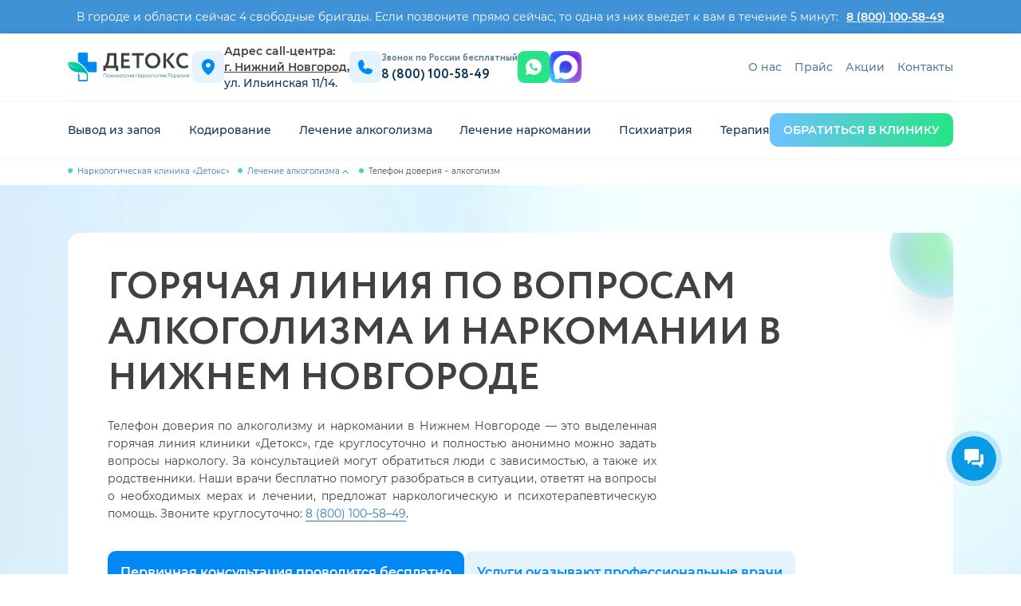

--- FILE ---
content_type: text/html; charset=utf-8
request_url: https://nizhniy-novgorod.detox24.ru/lechenie-alkogolizma/telefon-doveriya/
body_size: 52390
content:


<!DOCTYPE html>
<html class="no-js" lang="ru" prefix="og: http://ogp.me/ns#" style="height: auto; background-color: #fffffe">

<head>
  <link rel="preload" href="/netcat_template/template/Detox/fonts/Circe-Bold.woff2" as="font" type="font/woff2" crossorigin>
  <link rel="preload" href="/netcat_template/template/Detox/fonts/Montserrat-Regular.woff2" as="font" type="font/woff2" crossorigin>
  <link rel="preload" href="/netcat_template/template/Detox/fonts/Montserrat-SemiBold.woff2" as="font" type="font/woff2" crossorigin>
  <link rel="stylesheet" href="/netcat_template/template/Detox/styles/new_main-min1.css?v=741871237.16576">
         <link rel="stylesheet" href="/netcat_template/template/Detox/styles/swiper.css">
    <link rel="stylesheet" href="/netcat_template/template/Detox/styles/plyr.css" />
  

      <meta name="googlebot" content="noindex">
    <meta charset="utf-8">
  <meta name="viewport" content="width=device-width,initial-scale=1,minimum-scale=1">
  <meta http-equiv="X-UA-Compatible" content="IE=edge">
  <link rel="canonical" href="https://nizhniy-novgorod.detox24.ru/lechenie-alkogolizma/telefon-doveriya/">
    
      <title>
      Телефон доверия по проблемам наркомании и алкоголизма - бесплатная горячая линия в Нижнем Новгороде | Наркологическая клиника «Детокс»    </title>
    <meta name='description' content='Если в вашей семье кто-то страдает наркоманией или алкоголизмом - Нижний Новгород работает горячая линия бесплатной помощи. Обращайтесь по номеру: 8 (800) 100-58-49. Доступные цены. Врач поможет разобраться в ситуации, предоставит поддержку и поможет с лечением.' />
    
  <meta name="yandex-verification" content="a120623e903975f8" />
  <meta name="google-site-verification" content="O-OUNKoC6DmAmMMeuALZZB5B1hTFMRBSMcd2tGHcNGQ" />
<meta name="yandex-verification" content="bead484765896fb4" />


  <!-- Favicon -->
  <link rel="apple-touch-icon" sizes="180x180" href="/apple-touch-icon.png">
  <link rel="icon" type="image/png" sizes="32x32" href="/favicon-32x32.png">
  <link rel="icon" type="image/png" sizes="16x16" href="/favicon-16x16.png">
  <link rel="manifest" href="/site.webmanifest">
  <link rel="mask-icon" href="/safari-pinned-tab.svg" color="#5bbad5">
  <meta name="msapplication-TileColor" content="#da532c">
  <meta name="theme-color" content="#ffffff">

      <!-- Yandex.Metrika counter -->
    <script>
      setTimeout(function () {
        (function (m, e, t, r, i, k, a) {
          m[i] = m[i] || function () { (m[i].a = m[i].a || []).push(arguments) };
          m[i].l = 1 * new Date();
          for (var j = 0; j < document.scripts.length; j++) {
            if (document.scripts[j].src === r) { return; }
          }
          k = e.createElement(t), a = e.getElementsByTagName(t)[0], k.async = 1, k.src = r, a.parentNode.insertBefore(k, a);
        })(window, document, "script", "https://mc.yandex.ru/metrika/tag.js", "ym");

        ym(54685990, "init", {
          clickmap: true,
          trackLinks: true,
          accurateTrackBounce: true,
          webvisor: true
        });
       console.log('ym started')
       
       const livechat = document.querySelector('.b24-widget-button-social-item.b24-widget-button-openline_livechat')
		livechat.addEventListener('click', function(){
			console.log('ym try')
			ym(54685990,'reachGoal','chatbitrixopen');
			console.log('ym try success')
			const bxtextarea = document.querySelector('.bx-livechat-textarea .bx-im-textarea-input')
			console.log(bxtextarea,'bxtextarea')
			addYms()
			bxtextarea.addEventListener('input', function(){addYms()})
		})
		function addYms(){
			setTimeout(function(){
				const chatbtns = document.querySelectorAll('.b24-form form .b24-form-btn')
				if(chatbtns.length > 0){
					chatbtns.forEach(chatbtn => {
						console.log(chatbtn,'chatbtn')
						chatbtn.addEventListener('click', function(){
							console.log('ym try')
							ym(54685990,'reachGoal','sendpersdannye');
							console.log('ym try success')
						})
					});
				}
			},500)
		}

      }, 15000); // Задержка 15 секунд (15000 мс)
    </script>
    <noscript>
      <div><img src="https://mc.yandex.ru/watch/54685990" style="position:absolute; left:-9999px;" alt="" /></div>
    </noscript>
    <!-- /Yandex.Metrika counter -->
  
</head>

<body class="524">

      <div class="plashka">
      <p class="blago__text">
        В городе и области сейчас 4 свободные бригады. Если позвоните прямо сейчас, то одна из них выедет к вам в
        течение 5 минут:
        <a href="tel:88001005849" class="blago__link">8 (800) 100-58-49</a>
      </p>
    </div>
  
      
    <div class="body_wrapper">


    <header class="b_header">
      <div class="header">

        <div class="header_middle">
          <div class="container">
            <div class="middle_wrap">
              <div class="middle_left">
                <div class="header_logo">
                  <a href="/">
                    <figure class="logo">
                      <picture>
                        <source srcset="/netcat_files/userfiles/webp/logo2.webp" type="image/webp">
                        <img src="/netcat_template/template/Detox/images/logo2.png"
                          alt="Наркологическая клиника первой помощи при алкоголизме и наркомании «Детокс»"
                          class="logo__img">
                      </picture>
                    </figure>
                  </a>
                </div>

                <div class="middle_item">
                  <div class="header_second_wrap">
                    <div class="address header__contact">
                      <div class="middle__icon">
                        <img src="/netcat_template/template/Detox/images/header-location.svg" alt="Адрес клиники">
                      </div>
                      <div>
                                                  <div class="address_text">Адрес call-центра:</div>
                        
                        <a class="region_select popup-btn " href="javascript:void(0);" data-path="popup-regions">
                          <div>г. Нижний Новгород, <br>
                          </div>
                        </a>
                        ул. Ильинская 11/14.
                      </div>

                    </div>

                    <div class="header_phone header__contact">
                      <a href="tel:88001005849" class="header__contact">
                        <div class="middle__icon">
                          <img src="/netcat_template/template/Detox/images/header-phone.svg" alt="">
                        </div>
                        <div class="header_phone-text">
                          <span>Звонок по России бесплатный</span>
                          8 (800) 100-58-49                        </div>
                      </a>
                    </div>

                    <div class="header_wa">
                                            <a id="header-whatsapp" class="btn_phone middle__icon header-wa" href="https://web.whatsapp.com/send/?phone=79280373003" target="_blank">
                        <img src="/netcat_template/template/Detox/images/header-wa.svg" width=20 height=20 alt="Востап клиники Детокс">
                      </a>
                    </div>
                    <a class="btn_phone middle__icon"
                      href="https://max.ru/u/f9LHodD0cOJP8wcMJ_TH2arCkFrBQy8lRguDDXmPjPYAV9ylEYOqyUx9ZUk" target="_blank">
                      <img src="/netcat_template/template/Detox/images/Max.png" width=40 height=40 alt="канал Макс клиники Детокс">
                    </a>

                    <div class="buton_menu">
                      <button class="_menu_toggler jsMenu">
                        <span class="toggler_top"></span>
                        <span class="toggler_middle"></span>
                        <span class="toggler_bottom"></span>
                      </button>
                    </div>
                  </div>
                </div>
              </div>


              <div class="middle_item middle_right">
                <div class="top_item">
                  <div class='top_scroll_menu'><div class='menu_item has_sub_menu'><div class='item_has_menu'><a class='sticky_link' href='/vyvod-iz-zapoya/'>Вывод из запоя</a></div> <ul class='sub_menu'><li><a href='/vyvod-iz-zapoya/konsultatsiya-narkologa/'>Консультация нарколога</a> </li><li><a href='/vyvod-iz-zapoya/kapelnitsa-ot-zapoya/'>Капельница от запоя</a> </li><li><a href='/vyvod-iz-zapoya/vyzov-narkologa-na-dom/'>Вызов нарколога на дом</a> </li><li><a href='/vyvod-iz-zapoya/vyvod-iz-zapoya-v-statsionare/'>Вывод из запоя в стационаре</a> </li><li><a href='/vyvod-iz-zapoya/prokapatsya-ot-alkogolya/'>Прокапаться от алкоголя</a> </li><li><a href='/vyvod-iz-zapoya/prinuditelnyy-vyvod-iz-zapoya/'>Принудительный вывод из запоя</a> </li><li><a href='/vyvod-iz-zapoya/lechenie-alkogolnoy-intoksikatsii/'>Снятие алкогольной интоксикации</a> </li><li><a href='/vyvod-iz-zapoya/chastnyy-vytrezvitel/'>Частный вытрезвитель</a> </li></ul> </div><div class='menu_item has_sub_menu'><div class='item_has_menu'><a class='sticky_link' href='/kodirovanie-ot-alkogolizma/'>Кодирование</a></div> <ul class='sub_menu'><li><a href='/kodirovanie-ot-alkogolizma/kodirovanie-dvoynoy-blok/'>«Двойной блок»</a> </li><li><a href='/kodirovanie-ot-alkogolizma/implantatsiya-esperal/'>Кодирование Эспераль</a> </li><li><a href='/kodirovanie-ot-alkogolizma/kodirovanie-po-dovzhenko/'>Кодирование по Довженко</a> </li><li><a href='/kodirovanie-ot-alkogolizma/kodirovanie-gipnozom/'>Кодирование гипнозом</a> </li><li><a href='/kodirovanie-ot-alkogolizma/kodirovanie-ot-alkogolizma-na-domu/'>Кодирование на дому</a> </li><li><a href='/kodirovanie-ot-alkogolizma/vshivanie-ot-alkogolizma/'>Вшивание от алкоголизма</a> </li><li><a href='/kodirovanie-ot-alkogolizma/kodirovanie-igloukalyvaniem/'>Иглоукалывание от алкоголизма</a> </li><li><a href='/kodirovanie-ot-alkogolizma/kodirovanie-ukolom/'>Кодирование уколом</a> </li><li><a href='/kodirovanie-ot-alkogolizma/raskodirovka-ot-alkogolya/'>Раскодирование от алкоголя</a> </li><li><a href='/kodirovanie-ot-alkogolizma/kodirovanie-sit/'>Кодирование SIT</a> </li><li><a href='/kodirovanie-ot-alkogolizma/kodirovanie-algominal/'>Кодирование Алгоминал</a> </li><li><a href='/kodirovanie-ot-alkogolizma/kodirovanie-ot-narkomanii/'>Кодирование от наркомании</a> </li><li><a href='/kodirovanie-ot-alkogolizma/akvilong/'>Кодирование препаратом &quot;Аквилонг&quot;</a> </li><li><a href='/kodirovanie-ot-alkogolizma/vivitrol/'>Кодирование препаратом &quot;Вивитрол&quot;</a> </li><li><a href='/kodirovanie-ot-alkogolizma/naltrekson/'>Кодирование Налтрексоном</a> </li><li><a href='/kodirovanie-ot-alkogolizma/disulfiram/'>Кодирование Дисульфирам</a> </li><li><a href='/kodirovanie-ot-alkogolizma/lazernoe/'>Лазерное кодирование от алкоголизма</a> </li><li><a href='/kodirovanie-ot-alkogolizma/na-3-goda/'>Кодирование от алкоголизма на 3 года</a> </li><li><a href='/kodirovanie-ot-alkogolizma/na-5-let/'>Кодирование от алкоголизма на 5 лет</a> </li><li><a href='/kodirovanie-ot-alkogolizma/s-provokaciej/'>Кодирование от алкоголизма с провокацией</a> </li><li><a href='/kodirovanie-ot-alkogolizma/torpedo/'>Кодирование Торпедо от алкоголизма</a> </li><li><a href='/kodirovanie-ot-alkogolizma/na-odin-god/'>Кодирование на 1 год</a> </li><li><a href='/kodirovanie-ot-alkogolizma/na-3-mesyatsa/'>Кодирование на 3 месяца</a> </li><li><a href='/kodirovanie-ot-alkogolizma/trojnoe/'>Тройное кодирование</a> </li><li><a href='/kodirovanie-ot-alkogolizma/alkoblokada/'>Алкоблокада</a> </li></ul> </div><div class='menu_item has_sub_menu'><div class='item_has_menu'><span class='first_list_link'>Лечение алкоголизма</span></div> <ul class='sub_menu'><li><a href='/lechenie-alkogolizma/lechenie-alkogolizma-v-statsionare/'>Лечение алкоголизма в стационаре</a> </li><li><a href='/lechenie-alkogolizma/anonimnoe-lechenie-alkogolizma-na-domu/'>Лечение алкоголизма на дому</a> </li><li><a href='/lechenie-alkogolizma/reabilitatsiya-alkogolikov/'>Реабилитация алкоголиков</a> </li><li><a href='/lechenie-alkogolizma/lechenie-zhenskogo-alkogolizma/'>Лечение женского алкоголизма</a> </li><li><a href='/lechenie-alkogolizma/lechenie-pivnogo-alkogolizma/'>Лечение пивного алкоголизма</a> </li><li><a href='/lechenie-alkogolizma/lechenie-hronicheskogo-alkogolizma/'>Лечение хронического алкоголизма</a> </li><li><a href='/lechenie-alkogolizma/prinuditelnoe-lechenie-alkogolizma/'>Принудительное лечение от алкоголизма</a> </li><li><span>Телефон доверия − алкоголизм</span> </li><li><a href='/lechenie-alkogolizma/kapelnitsa-ot-pokhmelya/'>Капельница от похмелья</a> </li><li><a href='/lechenie-alkogolizma/reabilitacionnyj-centr/'>Реабилитационный центр</a> </li><li><a href='/lechenie-alkogolizma/12-shagov/'>12 шагов</a> </li><li><a href='/lechenie-alkogolizma/metod-shichko-ot-alkogolizma/'>Метод Шичко от алкоголизма</a> </li><li><a href='/lechenie-alkogolizma/podrostkovogo-alkogolizma/'>Подростковый алкоголизм</a> </li></ul> </div><div class='menu_item has_sub_menu'><div class='item_has_menu'><a class='sticky_link' href='/lechenie-narkomanii/'>Лечение наркомании</a></div> <ul class='sub_menu'><li><a href='/lechenie-narkomanii/kodirovanie-ot-narkomanii/'>Кодирование от наркомании</a> </li><li><a href='/vyvod-iz-zapoya/vyzov-narkologa-na-dom/'>Вызов нарколога на дом</a> </li><li><a href='/lechenie-narkomanii/narkologicheskaya-pomosch/'>Наркологическая помощь</a> </li><li><a href='/lechenie-narkomanii/reabilitatsiya-narkozavisimyh/'>Реабилитация наркозависимых</a> </li><li><a href='/lechenie-narkomanii/snyatie-lomki/'>Снятие ломки</a> </li><li><a href='/lechenie-narkomanii/anonimnoe-lechenie-narkomanii/'>Анонимное лечение наркомании</a> </li><li><a href='/lechenie-narkomanii/prinuditelnoe-lechenie-narkomanii/'>Принудительное лечение наркомании</a> </li><li><a href='/lechenie-narkomanii/programma-12-shagov-dlya-narkozavisimyh/'>Программа «12 шагов» для наркозависимых</a> </li><li><a href='/lechenie-narkomanii/narkologicheskie-uslugi/'>Наркологические услуги</a> </li><li><a href='/lechenie-narkomanii/ubod/'>УБОД</a> </li><li><a href='/lechenie-narkomanii/detoxikatsiya-narkozavisimyh/'>Детоксикация наркозависимых</a> </li><li><a href='/lechenie-narkomanii/kapelnitsa-ot-narkotikov/'>Капельница от наркотиков</a> </li><li><a href='/lechenie-narkomanii/lechenie-ot-spajsa/'>Лечение от спайса</a> </li><li><a href='/lechenie-narkomanii/ot-geroina/'>Лечение от героина</a> </li><li><a href='/lechenie-narkomanii/ot-marihuany/'>Лечение от марихуаны</a> </li><li><a href='/lechenie-narkomanii/ot-solej/'>Лечение от солей</a> </li><li><a href='/lechenie-narkomanii/socialnaya-reabilitaciya-narkozavisimyh/'>Социальная реабилитация наркозависимых</a> </li><li><a href='/lechenie-narkomanii/reabilitaciya-day-top-dlya-narkozavisimyh/'>Реабилитация Day Top для наркозависимых</a> </li><li><a href='/lechenie-narkomanii/zavisimost-ot-gashisha/'>Лечение гашишной зависимости</a> </li><li><a href='/lechenie-narkomanii/zavisimost-ot-metadona/'>Лечение зависимости от метадона</a> </li><li><a href='/lechenie-narkomanii/zavisimost-ot-mefedrona/'>Лечение зависимости от мефедрона</a> </li><li><a href='/lechenie-narkomanii/zavisimosti-ot-liriki/'>Лечение зависимости от лирики</a> </li><li><a href='/lechenie-narkomanii/pomoshch-pri-peredozirovke/'>Помощь при передозировке</a> </li><li><a href='/lechenie-narkomanii/metamfetamin/'>Лечение от метамфетамина</a> </li><li><a href='/lechenie-narkomanii/kokain/'>Лечение от кокаина</a> </li><li><a href='/lechenie-narkomanii/amfetamin/'>Лечение от амфетамина</a> </li><li><a href='/lechenie-narkomanii/butirat/'>Лечение от бутирата</a> </li></ul> </div><div class='menu_item has_sub_menu'><div class='item_has_menu'><a class='sticky_link' href='/psihiatriya/'>Психиатрия</a></div> <ul class='sub_menu'><li><a href='/psihiatriya/konsultatsiya-psihiatra/'>Консультация психиатра</a> </li><li><a href='/psihiatriya/nevrozy/'>Лечение неврозов</a> </li><li><a href='/psihiatriya/lechenie-igromanii/'>Лечение игромании</a> </li><li><a href='/psihiatriya/depressii/'>Лечение депрессии</a> </li><li><a href='/psihiatriya/lechenie-trevozhnyh-rasstrojstv/'>Лечение тревожных расстройств</a> </li><li><a href='/psihiatriya/psihozy/'>Лечение психозов</a> </li><li><a href='/psihiatriya/alkogolnyj-delirij/'>Лечение алкогольного делирия</a> </li><li><a href='/psihiatriya/panicheskie-ataki/'>Лечение панических атак</a> </li><li><a href='/psihiatriya/shizofreniya/'>Лечение шизофрении</a> </li><li><a href='/psihiatriya/anoreksiya/'>Лечение анорексии</a> </li><li><a href='/psihiatriya/bulimiya/'>Лечение булимии</a> </li><li><a href='/psihiatriya/lechenie-alkogolizma-i-narkomanii/'>Лечение алкоголизма и наркомании при двойных диагнозах</a> </li><li><a href='/psihiatriya/stressy/'>Лечение стресса</a> </li><li><a href='/psihiatriya/narushenie-sna/'>Лечение нарушения сна</a> </li><li><a href='/psihiatriya/lechenie-isterii/'>Лечение истерии</a> </li><li><a href='/psihiatriya/lechenie-hronicheskoy-ustalosti/'>Лечение хронической усталости</a> </li><li><a href='/psihiatriya/konsultaciya-addiktologa/'>Консультация аддиктолога</a> </li><li><a href='/psihiatriya/konsultaciya-seksologa/'>Консультация сексолога</a> </li><li><a href='/psihiatriya/konsultaciya-psihoterapevta/'>Консультация психотерапевта</a> </li><li><a href='/psihiatriya/12-shagov-dlya-sozavisimyh/'>12 шагов для созависимых</a> </li><li><a href='/psihiatriya/psihiatr-na-dom/'>Психиатр на дом</a> </li><li><a href='/psihiatriya/lechenie-beloy-goryachki/'>Лечение белой горячки</a> </li><li><a href='/psihiatriya/lechenie-ptsr/'>Лечение посттравматического стрессового расстройства (ПТСР)</a> </li><li><a href='/psihiatriya/lechenie-okr/'>Лечение обсессивно-компульсивного расстройства (ОКР)</a> </li><li><a href='/psihiatriya/lechenie-sdvg/'>Лечение СДВГ</a> </li><li><a href='/psihiatriya/lechenie-sozavisimosti/'>Лечение созависимости</a> </li><li><a href='/psihiatriya/lechenie-bipolyarnogo-rasstrojstva/'>Биполярное расстройство</a> </li><li><a href='/psihiatriya/lechenie-nevrastenii/'>Неврастения</a> </li><li><a href='/psihiatriya/lechenie-sindroma-turetta/'>Синдром Туретта</a> </li><li><a href='/psihiatriya/lechenie-sociopatii/'>Социопатия</a> </li><li><a href='/psihiatriya/lechenie-paranoji/'>Паранойя</a> </li><li><a href='/psihiatriya/lechenie-tdr/'>Тревожно-депрессивное расстройство</a> </li><li><a href='/psihiatriya/lechenie-manii-presledovaniya/'>Мания преследования</a> </li><li><a href='/psihiatriya/lechenie-katatonii/'>Кататония</a> </li><li><a href='/psihiatriya/lechenie-amencii/'>Аменция</a> </li><li><a href='/psihiatriya/lechenie-gallyutsinacij/'>Лечение галлюцинаций</a> </li><li><a href='/psihiatriya/lechenie-demencii/'>Лечение деменции</a> </li><li><a href='/psihiatriya/lechenie-klaustrofobii/'>Лечение клаустрофобии</a> </li><li><a href='/psihiatriya/lechenie-sonlivosti/'>Лечение сонливости</a> </li><li><a href='/psihiatriya/lechenie-gipomanii/'>Лечение гипомании</a> </li><li><a href='/psihiatriya/lechenie-ipohondrii/'>Лечение ипохондрии</a> </li><li><a href='/psihiatriya/lechenie-razdrazhitelnosti/'>Лечение раздражительности</a> </li><li><a href='/psihiatriya/klinicheskij-psiholog/'>Клинический психолог</a> </li><li><a href='/psihiatriya/lechenie-parkinsona/'>Лечение болезни Паркинсона</a> </li><li><a href='/psihiatriya/lechenie-alcgeimera/'>Лечение болезни Альцгеймера</a> </li><li><a href='/psihiatriya/lechenie-agressii/'>Лечение агрессии</a> </li><li><a href='/psihiatriya/lechenie-psihopatii/'>Лечение психопатии</a> </li></ul> </div><div class='menu_item has_sub_menu'><div class='item_has_menu'><a class='sticky_link' href='/terapiya/'>Терапия</a></div> <ul class='sub_menu'><li><a href='/terapiya/pomosch-pri-otravlenii/'>Помощь при отравлении</a> </li><li><a href='/terapiya/lechenie-tabakokureniya/'>Лечение табакокурения</a> </li><li><a href='/terapiya/snizhenie-vesa/'>Снижение веса</a> </li><li><a href='/terapiya/vyzov-terapevta-na-dom/'>Вызов терапевта на дом</a> </li><li><a href='/terapiya/konsultatsiya-terapevta/'>Консультация терапевта</a> </li><li><a href='/terapiya/konsultaciya-toksikologa/'>Консультация токсиколога</a> </li></ul> </div></div>                  <div class="menu_top">
                    <ul><li class='first-list has_sub_menu'><a class='first_list_link' href='/about/'>О нас</a> <ul role='menu' class='sub_menu'><li class='second-list'><a href='/about/garantiya/'>Гарантия</a></li><li class='second-list'><a href='/about/metody-okazaniya-pomoschi/'>Методы оказания помощи</a></li><li class='second-list'><a href='/about/yuridicheskie-dokumenty/'>Юридические документы</a></li><li class='second-list'><a href='/about/fotogalereya/'>Фотогалерея</a></li><li class='second-list'><a href='/about/yuridicheskaya-informatsiya/'>Юридическая информация</a></li><li class='second-list'><a href='/about/license/'>Лицензии и документы</a></li><li class='second-list'><a href='/about/vakansii/'>Вакансии</a></li><li class='second-list'><a href='/about/faq/'>FAQ</a></li><li class='second-list'><a href='/about/glavvrach-kliniki/'>Главврач клиники</a></li><li class='second-list'><a href='/about/preyskurant/'>Прейскурант</a></li><li class='second-list'><a href='/about/reviews/'>Отзывы</a></li><li class='second-list'><a href='/about/personal/'>Персонал</a></li><li class='second-list'><a href='/about/otchet-o-rabote-kliniki-na-osnove-oprosa-pacientov/'>Отчёт о работе клиники на основе опроса пациентов</a></li></ul></li><li class='first-list has_sub_menu'><a class='first_list_link' href='/price/'>Прайс</a> </li><li class='first-list has_sub_menu'><a class='first_list_link' href='/aktsii/'>Акции</a> </li><li class='first-list has_sub_menu'><a class='first_list_link' href='/contacts/'>Контакты</a> </li></ul>                  </div>
                </div>
              </div>

            </div>
          </div>


          <div class="header_bottom">
            <div class="container">
                              <div class="bottom_wrap">
                  <div class="main_menu">
                    <ul><li class='first-list has_sub_menu'><a class='first_list_link' href='/vyvod-iz-zapoya/vyvod-iz-zapoya-v-statsionare/'>Вывод из запоя</a> <ul role='menu' class='sub_menu'><li class='second-list'><a href='/vyvod-iz-zapoya/konsultatsiya-narkologa/'>Консультация нарколога</a></li><li class='second-list'><a href='/vyvod-iz-zapoya/kapelnitsa-ot-zapoya/'>Капельница от запоя</a></li><li class='second-list'><a href='/vyvod-iz-zapoya/vyzov-narkologa-na-dom/'>Вызов нарколога на дом</a></li><li class='second-list'><a href='/vyvod-iz-zapoya/'>Вывод из запоя на дому</a></li><li class='second-list'><a href='/vyvod-iz-zapoya/prokapatsya-ot-alkogolya/'>Прокапаться от алкоголя</a></li><li class='second-list'><a href='/vyvod-iz-zapoya/prinuditelnyy-vyvod-iz-zapoya/'>Принудительный вывод из запоя</a></li><li class='second-list'><a href='/vyvod-iz-zapoya/lechenie-alkogolnoy-intoksikatsii/'>Снятие алкогольной интоксикации</a></li><li class='second-list'><a href='/vyvod-iz-zapoya/chastnyy-vytrezvitel/'>Частный вытрезвитель</a></li></ul></li><li class='first-list has_sub_menu'><a class='first_list_link' href='/kodirovanie-ot-alkogolizma/'>Кодирование</a> <ul role='menu' class='sub_menu'><li class='second-list'><a href='/kodirovanie-ot-alkogolizma/kodirovanie-dvoynoy-blok/'>«Двойной блок»</a></li><li class='second-list'><a href='/kodirovanie-ot-alkogolizma/implantatsiya-esperal/'>Кодирование Эспераль</a></li><li class='second-list'><a href='/kodirovanie-ot-alkogolizma/kodirovanie-po-dovzhenko/'>Кодирование по Довженко</a></li><li class='second-list'><a href='/kodirovanie-ot-alkogolizma/kodirovanie-gipnozom/'>Кодирование гипнозом</a></li><li class='second-list'><a href='/kodirovanie-ot-alkogolizma/kodirovanie-ot-alkogolizma-na-domu/'>Кодирование на дому</a></li><li class='second-list'><a href='/kodirovanie-ot-alkogolizma/vshivanie-ot-alkogolizma/'>Вшивание от алкоголизма</a></li><li class='second-list'><a href='/kodirovanie-ot-alkogolizma/kodirovanie-igloukalyvaniem/'>Иглоукалывание от алкоголизма</a></li><li class='second-list'><a href='/kodirovanie-ot-alkogolizma/kodirovanie-ukolom/'>Кодирование уколом</a></li><li class='second-list'><a href='/kodirovanie-ot-alkogolizma/raskodirovka-ot-alkogolya/'>Раскодирование от алкоголя</a></li><li class='second-list'><a href='/kodirovanie-ot-alkogolizma/kodirovanie-sit/'>Кодирование SIT</a></li><li class='second-list'><a href='/kodirovanie-ot-alkogolizma/kodirovanie-algominal/'>Кодирование Алгоминал</a></li><li class='second-list'><a href='/kodirovanie-ot-alkogolizma/kodirovanie-ot-narkomanii/'>Кодирование от наркомании</a></li><li class='second-list'><a href='/kodirovanie-ot-alkogolizma/akvilong/'>Кодирование препаратом &quot;Аквилонг&quot;</a></li><li class='second-list'><a href='/kodirovanie-ot-alkogolizma/vivitrol/'>Кодирование препаратом &quot;Вивитрол&quot;</a></li><li class='second-list'><a href='/kodirovanie-ot-alkogolizma/naltrekson/'>Кодирование Налтрексоном</a></li><li class='second-list'><a href='/kodirovanie-ot-alkogolizma/disulfiram/'>Кодирование Дисульфирам</a></li><li class='second-list'><a href='/kodirovanie-ot-alkogolizma/lazernoe/'>Лазерное кодирование от алкоголизма</a></li><li class='second-list'><a href='/kodirovanie-ot-alkogolizma/na-3-goda/'>Кодирование от алкоголизма на 3 года</a></li><li class='second-list'><a href='/kodirovanie-ot-alkogolizma/na-5-let/'>Кодирование от алкоголизма на 5 лет</a></li><li class='second-list'><a href='/kodirovanie-ot-alkogolizma/s-provokaciej/'>Кодирование от алкоголизма с провокацией</a></li><li class='second-list'><a href='/kodirovanie-ot-alkogolizma/torpedo/'>Кодирование Торпедо от алкоголизма</a></li><li class='second-list'><a href='/kodirovanie-ot-alkogolizma/na-odin-god/'>Кодирование на 1 год</a></li><li class='second-list'><a href='/kodirovanie-ot-alkogolizma/na-3-mesyatsa/'>Кодирование на 3 месяца</a></li><li class='second-list'><a href='/kodirovanie-ot-alkogolizma/trojnoe/'>Тройное кодирование</a></li><li class='second-list'><a href='/kodirovanie-ot-alkogolizma/alkoblokada/'>Алкоблокада</a></li></ul></li><li class='first-list has_sub_menu'><a class='first_list_link' href='/lechenie-alkogolizma/'>Лечение алкоголизма</a> <ul role='menu' class='sub_menu'><li class='second-list'><a href='/lechenie-alkogolizma/lechenie-alkogolizma-v-statsionare/'>Лечение алкоголизма в стационаре</a></li><li class='second-list'><a href='/lechenie-alkogolizma/anonimnoe-lechenie-alkogolizma-na-domu/'>Лечение алкоголизма на дому</a></li><li class='second-list'><a href='/lechenie-alkogolizma/reabilitatsiya-alkogolikov/'>Реабилитация алкоголиков</a></li><li class='second-list'><a href='/lechenie-alkogolizma/lechenie-zhenskogo-alkogolizma/'>Лечение женского алкоголизма</a></li><li class='second-list'><a href='/lechenie-alkogolizma/lechenie-pivnogo-alkogolizma/'>Лечение пивного алкоголизма</a></li><li class='second-list'><a href='/lechenie-alkogolizma/lechenie-hronicheskogo-alkogolizma/'>Лечение хронического алкоголизма</a></li><li class='second-list'><a href='/lechenie-alkogolizma/prinuditelnoe-lechenie-alkogolizma/'>Принудительное лечение от алкоголизма</a></li><li class='second-list'><span>Телефон доверия − алкоголизм</span></li><li class='second-list'><a href='/lechenie-alkogolizma/kapelnitsa-ot-pokhmelya/'>Капельница от похмелья</a></li><li class='second-list'><a href='/lechenie-alkogolizma/reabilitacionnyj-centr/'>Реабилитационный центр</a></li><li class='second-list'><a href='/lechenie-alkogolizma/12-shagov/'>12 шагов</a></li><li class='second-list'><a href='/lechenie-alkogolizma/metod-shichko-ot-alkogolizma/'>Метод Шичко от алкоголизма</a></li><li class='second-list'><a href='/lechenie-alkogolizma/podrostkovogo-alkogolizma/'>Подростковый алкоголизм</a></li></ul></li><li class='first-list has_sub_menu'><a class='first_list_link' href='/lechenie-narkomanii/'>Лечение наркомании</a> <ul role='menu' class='sub_menu'><li class='second-list'><a href='/lechenie-narkomanii/kodirovanie-ot-narkomanii/'>Кодирование от наркомании</a></li><li class='second-list'><a href='/vyvod-iz-zapoya/vyzov-narkologa-na-dom/'>Вызов нарколога на дом</a></li><li class='second-list'><a href='/lechenie-narkomanii/narkologicheskaya-pomosch/'>Наркологическая помощь</a></li><li class='second-list'><a href='/lechenie-narkomanii/reabilitatsiya-narkozavisimyh/'>Реабилитация наркозависимых</a></li><li class='second-list'><a href='/lechenie-narkomanii/snyatie-lomki/'>Снятие ломки</a></li><li class='second-list'><a href='/lechenie-narkomanii/anonimnoe-lechenie-narkomanii/'>Анонимное лечение наркомании</a></li><li class='second-list'><a href='/lechenie-narkomanii/prinuditelnoe-lechenie-narkomanii/'>Принудительное лечение наркомании</a></li><li class='second-list'><a href='/lechenie-narkomanii/programma-12-shagov-dlya-narkozavisimyh/'>Программа «12 шагов» для наркозависимых</a></li><li class='second-list'><a href='/lechenie-narkomanii/narkologicheskie-uslugi/'>Наркологические услуги</a></li><li class='second-list'><a href='/lechenie-narkomanii/ubod/'>УБОД</a></li><li class='second-list'><a href='/lechenie-narkomanii/detoxikatsiya-narkozavisimyh/'>Детоксикация наркозависимых</a></li><li class='second-list'><a href='/lechenie-narkomanii/kapelnitsa-ot-narkotikov/'>Капельница от наркотиков</a></li><li class='second-list'><a href='/lechenie-narkomanii/lechenie-ot-spajsa/'>Лечение от спайса</a></li><li class='second-list'><a href='/lechenie-narkomanii/ot-geroina/'>Лечение от героина</a></li><li class='second-list'><a href='/lechenie-narkomanii/ot-marihuany/'>Лечение от марихуаны</a></li><li class='second-list'><a href='/lechenie-narkomanii/ot-solej/'>Лечение от солей</a></li><li class='second-list'><a href='/lechenie-narkomanii/socialnaya-reabilitaciya-narkozavisimyh/'>Социальная реабилитация наркозависимых</a></li><li class='second-list'><a href='/lechenie-narkomanii/reabilitaciya-day-top-dlya-narkozavisimyh/'>Реабилитация Day Top для наркозависимых</a></li><li class='second-list'><a href='/lechenie-narkomanii/zavisimost-ot-gashisha/'>Лечение гашишной зависимости</a></li><li class='second-list'><a href='/lechenie-narkomanii/zavisimost-ot-metadona/'>Лечение зависимости от метадона</a></li><li class='second-list'><a href='/lechenie-narkomanii/zavisimost-ot-mefedrona/'>Лечение зависимости от мефедрона</a></li><li class='second-list'><a href='/lechenie-narkomanii/zavisimosti-ot-liriki/'>Лечение зависимости от лирики</a></li><li class='second-list'><a href='/lechenie-narkomanii/pomoshch-pri-peredozirovke/'>Помощь при передозировке</a></li><li class='second-list'><a href='/lechenie-narkomanii/metamfetamin/'>Лечение от метамфетамина</a></li><li class='second-list'><a href='/lechenie-narkomanii/kokain/'>Лечение от кокаина</a></li><li class='second-list'><a href='/lechenie-narkomanii/amfetamin/'>Лечение от амфетамина</a></li><li class='second-list'><a href='/lechenie-narkomanii/butirat/'>Лечение от бутирата</a></li></ul></li><li class='first-list has_sub_menu'><a class='first_list_link' href='/psihiatriya/'>Психиатрия</a> <ul role='menu' class='sub_menu'><li class='second-list'><a href='/psihiatriya/konsultatsiya-psihiatra/'>Консультация психиатра</a></li><li class='second-list'><a href='/psihiatriya/nevrozy/'>Лечение неврозов</a></li><li class='second-list'><a href='/psihiatriya/lechenie-igromanii/'>Лечение игромании</a></li><li class='second-list'><a href='/psihiatriya/depressii/'>Лечение депрессии</a></li><li class='second-list'><a href='/psihiatriya/lechenie-trevozhnyh-rasstrojstv/'>Лечение тревожных расстройств</a></li><li class='second-list'><a href='/psihiatriya/psihozy/'>Лечение психозов</a></li><li class='second-list'><a href='/psihiatriya/alkogolnyj-delirij/'>Лечение алкогольного делирия</a></li><li class='second-list'><a href='/psihiatriya/panicheskie-ataki/'>Лечение панических атак</a></li><li class='second-list'><a href='/psihiatriya/shizofreniya/'>Лечение шизофрении</a></li><li class='second-list'><a href='/psihiatriya/anoreksiya/'>Лечение анорексии</a></li><li class='second-list'><a href='/psihiatriya/bulimiya/'>Лечение булимии</a></li><li class='second-list'><a href='/psihiatriya/lechenie-alkogolizma-i-narkomanii/'>Лечение алкоголизма и наркомании при двойных диагнозах</a></li><li class='second-list'><a href='/psihiatriya/stressy/'>Лечение стресса</a></li><li class='second-list'><a href='/psihiatriya/narushenie-sna/'>Лечение нарушения сна</a></li><li class='second-list'><a href='/psihiatriya/lechenie-isterii/'>Лечение истерии</a></li><li class='second-list'><a href='/psihiatriya/lechenie-hronicheskoy-ustalosti/'>Лечение хронической усталости</a></li><li class='second-list'><a href='/psihiatriya/konsultaciya-addiktologa/'>Консультация аддиктолога</a></li><li class='second-list'><a href='/psihiatriya/konsultaciya-seksologa/'>Консультация сексолога</a></li><li class='second-list'><a href='/psihiatriya/konsultaciya-psihoterapevta/'>Консультация психотерапевта</a></li><li class='second-list'><a href='/psihiatriya/12-shagov-dlya-sozavisimyh/'>12 шагов для созависимых</a></li><li class='second-list'><a href='/psihiatriya/psihiatr-na-dom/'>Психиатр на дом</a></li><li class='second-list'><a href='/psihiatriya/lechenie-beloy-goryachki/'>Лечение белой горячки</a></li><li class='second-list'><a href='/psihiatriya/lechenie-ptsr/'>Лечение посттравматического стрессового расстройства (ПТСР)</a></li><li class='second-list'><a href='/psihiatriya/lechenie-okr/'>Лечение обсессивно-компульсивного расстройства (ОКР)</a></li><li class='second-list'><a href='/psihiatriya/lechenie-sdvg/'>Лечение СДВГ</a></li><li class='second-list'><a href='/psihiatriya/lechenie-sozavisimosti/'>Лечение созависимости</a></li><li class='second-list'><a href='/psihiatriya/lechenie-bipolyarnogo-rasstrojstva/'>Биполярное расстройство</a></li><li class='second-list'><a href='/psihiatriya/lechenie-nevrastenii/'>Неврастения</a></li><li class='second-list'><a href='/psihiatriya/lechenie-sindroma-turetta/'>Синдром Туретта</a></li><li class='second-list'><a href='/psihiatriya/lechenie-sociopatii/'>Социопатия</a></li><li class='second-list'><a href='/psihiatriya/lechenie-paranoji/'>Паранойя</a></li><li class='second-list'><a href='/psihiatriya/lechenie-tdr/'>Тревожно-депрессивное расстройство</a></li><li class='second-list'><a href='/psihiatriya/lechenie-manii-presledovaniya/'>Мания преследования</a></li><li class='second-list'><a href='/psihiatriya/lechenie-katatonii/'>Кататония</a></li><li class='second-list'><a href='/psihiatriya/lechenie-amencii/'>Аменция</a></li><li class='second-list'><a href='/psihiatriya/lechenie-gallyutsinacij/'>Лечение галлюцинаций</a></li><li class='second-list'><a href='/psihiatriya/lechenie-demencii/'>Лечение деменции</a></li><li class='second-list'><a href='/psihiatriya/lechenie-klaustrofobii/'>Лечение клаустрофобии</a></li><li class='second-list'><a href='/psihiatriya/lechenie-sonlivosti/'>Лечение сонливости</a></li><li class='second-list'><a href='/psihiatriya/lechenie-gipomanii/'>Лечение гипомании</a></li><li class='second-list'><a href='/psihiatriya/lechenie-ipohondrii/'>Лечение ипохондрии</a></li><li class='second-list'><a href='/psihiatriya/lechenie-razdrazhitelnosti/'>Лечение раздражительности</a></li><li class='second-list'><a href='/psihiatriya/klinicheskij-psiholog/'>Клинический психолог</a></li><li class='second-list'><a href='/psihiatriya/lechenie-parkinsona/'>Лечение болезни Паркинсона</a></li><li class='second-list'><a href='/psihiatriya/lechenie-alcgeimera/'>Лечение болезни Альцгеймера</a></li><li class='second-list'><a href='/psihiatriya/lechenie-agressii/'>Лечение агрессии</a></li><li class='second-list'><a href='/psihiatriya/lechenie-psihopatii/'>Лечение психопатии</a></li></ul></li><li class='first-list has_sub_menu'><a class='first_list_link' href='/terapiya/'>Терапия</a> <ul role='menu' class='sub_menu'><li class='second-list'><a href='/terapiya/pomosch-pri-otravlenii/'>Помощь при отравлении</a></li><li class='second-list'><a href='/terapiya/lechenie-tabakokureniya/'>Лечение табакокурения</a></li><li class='second-list'><a href='/terapiya/snizhenie-vesa/'>Снижение веса</a></li><li class='second-list'><a href='/terapiya/vyzov-terapevta-na-dom/'>Вызов терапевта на дом</a></li><li class='second-list'><a href='/terapiya/konsultatsiya-terapevta/'>Консультация терапевта</a></li><li class='second-list'><a href='/terapiya/konsultaciya-toksikologa/'>Консультация токсиколога</a></li></ul></li></ul>                  </div>

                  <div class="button_wrap">
                    <button class="btn btn_gradient_turquoise popup-btn"
                      data-path="popup-consultation_recording">обратиться в клинику</button>
                  </div>
                </div>
                          </div>
          </div>
        </div>
    </header>
    <div class="sticky-panel" style="padding: 0;"></div>


    <div class="container">
              
        <ul class="site-breadcrumbs">
                      <li><a href="/">Наркологическая клиника «Детокс»</a></li>
            <li class="breadcrumbs__parent_item"><a href="/lechenie-alkogolizma/">Лечение алкоголизма</a><div class="nav_item__breadcrumbs"><div><span><a href="/lechenie-alkogolizma/kapelnitsa-ot-pokhmelya/">Капельница от похмелья</a></span><span><a href="/lechenie-alkogolizma/lechenie-alkogolizma-v-statsionare/">Лечение алкоголизма в стационаре</a></span><span><a href="/lechenie-alkogolizma/reabilitatsiya-alkogolikov/">Реабилитация алкоголиков</a></span><span><a href="/lechenie-alkogolizma/prinuditelnoe-lechenie-alkogolizma/">Принудительное лечение от алкоголизма</a></span><span><a href="/lechenie-alkogolizma/lechenie-pivnogo-alkogolizma/">Лечение пивного алкоголизма</a></span><span><a href="/lechenie-alkogolizma/lechenie-zhenskogo-alkogolizma/">Лечение женского алкоголизма</a></span><span><a href="/lechenie-alkogolizma/telefon-doveriya/">Телефон доверия − алкоголизм</a></span><span><a href="/lechenie-alkogolizma/lechenie-hronicheskogo-alkogolizma/">Лечение хронического алкоголизма</a></span><span><a href="/lechenie-alkogolizma/anonimnoe-lechenie-alkogolizma-na-domu/">Лечение алкоголизма на дому</a></span><span><a href="/lechenie-alkogolizma/metod-shichko-ot-alkogolizma/">Метод Шичко от алкоголизма</a></span><span><a href="/lechenie-alkogolizma/12-shagov/">12 шагов</a></span><span><a href="/lechenie-alkogolizma/reabilitacionnyj-centr/">Реабилитационный центр</a></span><span><a href="/lechenie-alkogolizma/podrostkovogo-alkogolizma/">Подростковый алкоголизм</a></span></div></div></li><li><span>Телефон доверия − алкоголизм</span></li>                  </ul>
          </div>
    <div id="da_content"></div>
                    
                <div class="b_banner_inner gray_bg" style="background-image: url('/netcat_template/assets/new_banners/banner-inner-bg.webp');">
                    <div class="container">
                        <div class="banner_inner">
                                                            <div class="parallax_img">
                                    <picture class="banner_circle">
                                    <source srcset="/netcat_template/assets/new_banners/banner-circle.svg" type="image/svg+xml">
                                    <img loading="lazy" class="jsParalax" src="/netcat_template/assets/new_banners/banner-circle.png" alt="прозрачный пузырь">
                                    </picture>
                                </div>
                                                            <div class="banner_inner_wrapper">
                                                                    <div class="parallax_img">
                                        <picture class="banner_circle">
                                        <source srcset="/netcat_template/assets/new_banners/banner-circle.svg" type="image/svg+xml">
                                        <img loading="lazy" class="jsParalax" src="/netcat_template/assets/new_banners/banner-circle.png" alt="прозрачный пузырь">
                                        </picture>
                                    </div>
                                                                    <div class="inner_wrapper">
                                    <h1 class="page_h2">
                                        Горячая линия по вопросам алкоголизма и наркомании в Нижнем Новгороде                                                                            </h1>
                                    <div class="wrapper_content text__area">
                                                                                <p style="text-align: justify;">Телефон доверия по алкоголизму и наркомании в Нижнем Новгороде &mdash; это выделенная горячая линия клиники &laquo;Детокс&raquo;, где круглосуточно и полностью анонимно можно задать вопросы наркологу. За консультацией могут обратиться люди с зависимостью, а также их родственники. Наши врачи бесплатно помогут разобраться в ситуации, ответят на вопросы о необходимых мерах и лечении, предложат наркологическую и психотерапевтическую помощь. Звоните круглосуточно:&nbsp;<a href="tel:+78001005849">8 (800) 100&ndash;58&ndash;49</a>.</p>                                       
                                    </div>
                                    <div class="banner__adv">                                            <div class="banner__adv-item">
                                                <p>Первичная консультация проводится бесплатно</p>
                                            </div>
                                                                                    <div class="banner__adv-item">
                                                <p>Услуги оказывают профессиональные врачи</p>
                                            </div>
                                                                                    <div class="banner__adv-item">
                                                <p>Гарантия достижения результата</p>
                                            </div>
                                        </div>                                    
    
                                    <div class="banner_form">
                                        <div class="title_wrapper">
                                            <div class="form_title">Первичная консультация</div>
                                            <div class="form_sub_title">бесплатно
                                                <svg width="184" height="61" viewBox="0 0 184 61" fill="none" xmlns="http://www.w3.org/2000/svg">
                                                    <g opacity="0.2">
                                                    <path d="M16.6819 23.1602C15.8028 24.0315 14.2064 24.2581 13.0875 24.9442C10.2266 26.7473 7.36333 28.6398 6.19303 31.2918C4.76656 34.3842 5.56405 36.6404 9.29337 39.0627C11.9387 40.8307 15.0894 41.986 18.1178 43.138C23.3282 45.0624 28.6772 46.3645 34.1508 47.5804C41.4489 49.2017 49.0148 49.9357 56.3199 51.2888C62.8962 52.4441 69.4887 52.9739 76.2012 53.5962C85.4787 54.375 94.6504 54.525 103.951 54.4101C116.191 54.1932 128.092 52.8943 139.896 50.6094C149.241 48.7967 158.469 46.8021 167.113 43.7193C169.337 42.8832 171.444 41.8651 173.55 40.8471C175.656 39.8291 177.285 38.3515 178.065 36.5835C178.714 35.1697 178.627 33.8262 177.317 32.4507C174.7 29.6104 170.82 28.2573 166.821 26.8116C161.61 24.8872 155.998 24.2935 150.517 23.3457C147.715 22.9149 144.658 22.8351 141.854 22.4936C139.658 22.2575 139.305 21.7117 139.469 20.1065C139.61 19.3948 140.106 19.1395 140.967 18.9831C142.441 18.7534 143.79 18.6098 145.257 18.6481C150.51 18.964 155.753 19.6374 160.739 20.7512C165.606 21.7725 170.339 23.2373 174.567 25.3148C176.38 26.1669 178.31 27.201 179.38 28.3913C180.925 30.1306 183.209 31.7104 182.53 34.2858C182.128 35.6166 182.582 36.9696 182.176 38.4791C181.631 40.611 179.882 41.996 177.891 43.2853C171.163 47.9383 162.426 49.8562 153.928 52.0487C144.693 54.3113 135.106 56.0282 125.412 57.1164C117.805 57.9908 110.211 58.3291 102.499 58.4855C92.46 58.7599 82.6934 57.9684 72.8046 57.1738C66.4565 56.6504 60.1249 55.5014 53.7768 54.978C51.3363 54.7355 49.0274 54.1387 46.7138 53.7206C42.0867 52.8845 37.3328 52.2239 32.8326 51.2122C26.9922 49.9867 21.2811 48.4964 15.9508 46.4794C11.2271 44.6571 7.00875 42.2221 3.54261 39.0914C-1.00285 35.1277 0.251455 29.2589 3.76097 26.042C6.76745 23.3485 10.6064 21.5709 14.3301 19.5221C14.8261 19.2668 15.4397 19.1934 16.0487 19.2987C16.7822 19.3179 17.3912 19.4232 18.1247 19.4423C18.2166 20.6072 16.1103 21.6252 17.5447 22.9145C17.058 22.8124 16.8089 22.9847 16.6819 23.1602ZM111.837 56.9409C113.302 57.0685 114.76 57.4643 115.747 57.1324C117.228 56.6346 118.945 56.5005 120.423 56.092C121.039 55.9292 121.413 55.6708 121.305 55.1314C121.194 54.6814 120.71 54.4899 120.103 54.2953C117.916 53.7017 116.158 55.4442 113.972 54.8506C113.826 55.741 112.234 55.7888 111.837 56.9409Z" fill="#0088F5" />
                                                    <path d="M85.3132 4.47519C88.0239 3.74118 90.8405 3.63583 93.5348 3.52734C105.419 2.854 117.29 2.7168 129.135 3.56254C138.662 4.16892 148.05 5.39765 157.426 7.07313C162.904 8.11033 168.007 9.49539 173.226 11.0624C174.926 11.5538 176.622 12.224 177.567 13.5005C177.924 13.8675 178.282 14.2345 177.781 14.6686C177.283 15.0132 176.921 14.8249 176.436 14.6334C173.888 13.8516 171.337 13.1591 168.912 12.291C167.821 11.9049 166.726 11.6974 165.628 11.5793C163.065 11.3336 160.885 10.4719 158.327 10.0475C153.087 9.28471 147.844 8.61133 142.476 8.02411C135.89 7.22626 129.286 7.14327 122.689 6.79221C118.412 6.59114 114.126 6.74747 109.843 6.81448C104.336 6.84957 98.8208 7.24211 93.3053 7.63463C87.5452 8.02077 81.9027 8.58878 76.2555 9.33553C75.2728 9.48872 74.41 9.73449 73.4366 9.53024C74.3087 8.92708 75.543 8.51218 74.9644 7.24521C74.7292 6.8814 75.3428 6.80803 75.7072 6.90696C76.0717 7.0059 76.4361 7.10483 76.6736 7.37928C77.2732 7.84203 77.8752 8.21539 78.2653 7.33139C78.3992 6.88779 79.0129 6.81439 79.4996 6.91652C80.8374 7.2197 82.3161 6.81123 83.6469 7.38248C84.6133 7.85481 85.8475 7.43992 87.0748 7.29313C87.9329 7.22611 87.9539 6.42187 87.2297 6.04529C86.261 5.66233 85.6613 5.19962 85.3132 4.47519Z" fill="#0088F5" />
                                                    <path d="M17.3028 22.8188C15.7461 21.5263 17.9747 20.5114 17.8827 19.3466C19.4721 19.388 19.8762 17.9679 21.3502 17.7381C20.6167 17.719 19.8832 17.6998 19.1496 17.6807L19.0297 17.5881C23.3507 16.0914 27.5541 14.4127 32.1103 13.2798C35.0654 12.5522 37.903 11.6427 40.9688 11.3651C41.9305 12.0161 43.5152 12.2363 43.8516 13.4075C44.2651 11.6299 44.0252 11.4449 41.5894 11.0236C43.6864 10.363 45.7788 9.8811 47.9818 9.8492C48.1017 9.94175 48.224 9.94495 48.2216 10.0343C48.1017 9.94176 48.104 9.85239 47.9818 9.8492C48.3649 9.23327 49.1007 9.16307 49.8343 9.18222C49.818 9.80773 49.8039 10.3439 50.9042 10.3726C50.754 11.4417 50.733 12.2459 52.8231 11.8534C53.4367 11.78 54.2971 11.6236 55.1482 11.8247C54.5113 12.7916 53.1688 12.6672 52.1861 12.8204C43.2077 14.6426 34.4645 16.8287 25.9541 19.4679C23.9816 20.0423 22.2467 20.8912 20.3919 21.6475C19.3998 22.1581 18.4101 22.5794 17.3028 22.8188ZM47.1829 12.332C47.566 11.7161 47.58 11.18 47.3495 10.6375C47.3518 10.5481 47.1073 10.5417 46.8674 10.3566C45.9883 11.2278 46.9523 11.7895 47.1829 12.332ZM41.665 12.8139C41.2982 12.8044 41.1713 12.9799 41.1666 13.1586C41.2842 13.3405 41.4018 13.5224 41.644 13.6182C42.0084 13.7171 42.0155 13.449 42.0201 13.2703C42.0248 13.0916 41.9071 12.9097 41.665 12.8139Z" fill="#0088F5" />
                                                    <path d="M85.3133 4.47518C85.6614 5.19961 86.261 5.66231 87.1075 6.04209C87.8317 6.41867 87.8107 7.22291 86.9526 7.28992C85.8476 7.43991 84.6134 7.8548 83.5247 7.37928C82.1962 6.71867 80.7151 7.21649 79.3773 6.91331C78.8906 6.81119 78.3992 6.88778 78.1431 7.32818C77.7506 8.30154 77.1487 7.92819 76.5514 7.37608C76.3115 7.19098 75.9495 7.00269 75.585 6.90376C75.2206 6.80483 74.6069 6.87819 74.8421 7.24201C75.5453 8.42281 74.1866 8.92388 73.3144 9.52704C72.9477 9.51746 72.4563 9.59403 72.0895 9.58446C71.4922 9.03236 70.6294 9.27806 69.7759 9.16636C69.7027 7.28666 69.7026 7.28669 67.4857 7.85475C67.006 7.48455 66.2818 7.10798 67.516 6.69311C67.7629 6.61014 67.8898 6.43461 68.0167 6.25909C69.9845 5.86337 71.9523 5.46761 74.033 5.43252C75.1357 5.37188 76.4711 5.76442 77.4679 5.07509C77.7124 5.08148 77.8346 5.08467 78.0792 5.09105C79.0385 5.83145 79.6708 5.04322 80.4113 4.7943C80.6558 4.80068 80.9004 4.80703 81.1472 4.72406C81.514 4.73363 81.8831 4.65386 82.1323 4.48153C82.3768 4.48791 82.5014 4.40177 82.7459 4.40815C82.9857 4.59325 83.108 4.59644 83.3572 4.42411L83.6017 4.43049L83.8462 4.43688C84.4599 4.36348 84.8242 4.46241 85.3133 4.47518Z" fill="#0088F5" />
                                                    <path d="M55.2705 11.8278C54.5416 11.63 53.6811 11.7863 52.9452 11.8565C50.8575 12.1597 50.8786 11.3555 51.0265 10.3758C51.2803 10.0247 51.6564 9.67686 51.5458 9.22688C51.7926 9.14391 51.9196 8.96836 52.1664 8.88539C52.4132 8.80241 52.6578 8.80878 52.7824 8.72262C54.2518 8.67156 55.5943 8.79607 57.066 8.65566C58.1687 8.59502 58.7893 8.25354 59.2947 7.64081C59.6615 7.65038 60.0282 7.65994 60.3996 7.4908C60.8887 7.50357 61.2578 7.42381 61.7468 7.43658C62.2265 7.80677 62.7156 7.8195 63.3315 7.65674C64.192 7.50037 64.7962 7.78443 65.2736 8.24399C65.6264 8.78971 65.8569 9.33222 65.8429 9.86837C65.4714 10.0375 65.2223 10.2098 65.2129 10.5673C64.2232 10.9885 63.2452 10.963 62.2625 11.1162C61.9004 10.9279 61.423 10.4683 61.1785 10.4619C59.5775 10.8672 57.5037 10.6343 56.3708 11.8565C55.8817 11.8438 55.6373 11.8374 55.2705 11.8278Z" fill="#0088F5" />
                                                    <path d="M65.1533 8.15146C64.676 7.69191 64.0716 7.4079 63.2112 7.56427C62.5976 7.63767 62.1062 7.71425 61.6265 7.34405C63.606 6.50154 65.9265 6.65158 68.0166 6.25905C67.8896 6.43457 67.6404 6.6069 67.5158 6.69307C66.1617 7.01539 67.0082 7.39515 67.4855 7.85471C67.4808 8.03342 67.4785 8.12278 67.4739 8.30149C66.7426 8.19299 66.0091 8.1738 65.1533 8.15146Z" fill="#0088F5" />
                                                    <path d="M56.2503 11.7642C57.3856 10.4525 59.457 10.7749 61.058 10.3696C61.3049 10.2866 61.7822 10.7461 62.142 11.0238C60.1765 11.3302 58.3194 12.1759 56.2503 11.7642Z" fill="#0088F5" />
                                                    <path d="M59.2968 7.55149C58.7915 8.16422 58.1708 8.5057 57.0681 8.56634C55.5964 8.70675 54.2539 8.5823 52.7845 8.63335C54.8792 8.06211 57.0892 7.76211 59.2968 7.55149Z" fill="#0088F5" />
                                                    <path d="M65.1536 8.15143C65.8871 8.17058 66.7429 8.19292 67.4764 8.21207C67.8292 8.75779 68.0551 9.47906 69.1554 9.50778C69.153 9.59714 69.1507 9.68649 69.1484 9.77584C69.0238 9.86201 68.8992 9.94819 68.6547 9.9418C67.6766 9.91627 66.7009 9.8014 65.7229 9.77587C65.8591 9.24291 65.6286 8.70034 65.1536 8.15143Z" fill="#0088F5" />
                                                    <path d="M41.5913 10.9343C44.0271 11.3556 44.2646 11.63 43.8535 13.3182C43.5171 12.147 42.0546 11.93 40.9707 11.2757C41.0976 11.1002 41.2245 10.9247 41.5913 10.9343Z" fill="#0088F5" />
                                                    <path d="M65.7226 9.77593C66.7007 9.80146 67.6763 9.91633 68.6544 9.94186C67.5424 10.3599 66.3128 10.5961 64.9727 10.3822C65.0996 10.2067 65.3512 9.94507 65.7226 9.77593Z" fill="#0088F5" />
                                                    <path d="M69.1459 9.8653C69.1482 9.77594 69.1506 9.68654 69.1529 9.59718C69.4021 9.42485 69.6489 9.34187 69.7758 9.16635C70.507 9.27486 71.4921 9.03234 72.0894 9.58444C71.3395 10.1908 70.2485 9.80466 69.1459 9.8653Z" fill="#0088F5" />
                                                    <path d="M17.8825 19.3466C17.149 19.3275 16.54 19.2222 15.8065 19.2031C16.1919 18.4978 16.9348 18.1595 17.9175 18.0063L18.0375 18.0988C18.0258 18.5456 17.8942 18.8999 17.8825 19.3466Z" fill="#0088F5" />
                                                    <path d="M51.5475 9.13756C51.6581 9.58754 51.1598 9.93225 51.0282 10.2865C49.9279 10.2578 49.8196 9.71838 49.9582 9.09607C50.2027 9.10245 50.3273 9.01631 50.5718 9.02269C50.814 9.11843 51.1808 9.12799 51.5475 9.13756Z" fill="#0088F5" />
                                                    <path d="M80.5336 4.79753C79.7907 5.13581 79.283 5.83787 78.2014 5.09428C78.8243 4.66345 79.6801 4.68583 80.5336 4.79753Z" fill="#0088F5" />
                                                    <path d="M77.5898 5.07839C76.5931 5.76772 75.2599 5.28582 74.155 5.43581C75.1493 4.83584 76.3672 5.04647 77.5898 5.07839Z" fill="#0088F5" />
                                                    <path d="M51.5479 9.13767C51.1811 9.1281 50.8167 9.02919 50.45 9.01961C50.9483 8.67495 51.5596 8.69092 52.1685 8.79623C52.0416 8.97176 51.7947 9.0547 51.5479 9.13767Z" fill="#0088F5" />
                                                    <path d="M82.2546 4.48474C82.0031 4.74643 81.6364 4.73685 81.2696 4.72727C81.4012 4.37303 81.8879 4.47517 82.2546 4.48474Z" fill="#0088F5" />
                                                    <path d="M60.4019 7.40158C60.1527 7.57391 59.7836 7.65365 59.2969 7.55152C59.6707 7.29303 60.0374 7.30264 60.4019 7.40158Z" fill="#0088F5" />
                                                    <path d="M17.9175 18.0062C18.1714 17.6552 18.5405 17.5754 19.0295 17.5882L19.1494 17.6807C18.8956 18.0317 18.5265 18.1116 17.9175 18.0062Z" fill="#0088F5" />
                                                    <path d="M83.9707 4.3506L83.7261 4.34422L83.4816 4.33783C83.7308 4.1655 83.8531 4.16869 83.9707 4.3506Z" fill="#0088F5" />
                                                    <path d="M83.4816 4.33792C83.2301 4.59961 83.1079 4.59642 82.8704 4.32196C83.1149 4.32834 83.2371 4.33154 83.4816 4.33792Z" fill="#0088F5" />
                                                    <path d="M16.6816 23.1603C16.8085 22.9848 17.0577 22.8125 17.4244 22.8221C17.2952 23.0869 16.9261 23.1667 16.6816 23.1603Z" fill="#0088F5" />
                                                    <path d="M111.837 56.9409C112.232 55.8782 113.823 55.8303 114.094 54.8538C116.28 55.4474 118.038 53.7049 120.225 54.2985C120.832 54.4931 121.316 54.6846 121.427 55.1346C121.535 55.6739 121.039 55.9292 120.545 56.0952C119.066 56.5037 117.35 56.6377 115.869 57.1356C114.759 57.4643 113.304 56.9792 111.837 56.9409Z" fill="#0088F5" />
                                                    <path d="M18.0374 18.0988C18.5288 18.0222 18.8978 17.9424 19.1493 17.6807C19.8829 17.6999 20.6164 17.719 21.3499 17.7382C19.8759 17.9679 19.4741 19.2988 17.8824 19.3466C17.8941 18.8998 18.0257 18.5456 18.0374 18.0988Z" fill="#0088F5" />
                                                    <path d="M47.1823 12.3321C46.9541 11.7002 45.9901 11.1385 46.8645 10.446C47.1067 10.5417 47.3489 10.6375 47.3466 10.7268C47.5795 11.18 47.5631 11.8055 47.1823 12.3321Z" fill="#0088F5" />
                                                    <path d="M41.6646 12.814C42.0291 12.913 42.149 13.0055 42.142 13.2736C42.1374 13.4523 42.0081 13.7172 41.766 13.6215C41.5214 13.6151 41.2839 13.3406 41.2886 13.1619C41.0487 12.9768 41.2955 12.8938 41.6646 12.814Z" fill="#0088F5" />
                                                    <path d="M47.9841 9.76001C48.1041 9.85256 48.1017 9.94187 48.224 9.94507C48.224 9.94507 48.1041 9.85256 47.9841 9.76001Z" fill="#0088F5" />
                                                    <path d="M69.8999 9.08029C69.6508 9.25262 69.4039 9.33559 69.277 9.51112C68.179 9.39304 68.0731 8.76432 67.5981 8.21541C67.6028 8.03669 67.6051 7.94733 67.6098 7.76862C69.8244 7.28992 69.8243 7.28994 69.8999 9.08029Z" fill="#0088F5" />
                                                    </g>
                                                </svg>
                                            </div>
                                        </div>
                                                        <form>

                    <input name='catalogue' type='hidden' value='524' />
                    <input name="BitrixID" type="hidden" value="UC_3PAI5E">
                    <input name='city' type='hidden' value='Нижний Новгород' />
                    <input name='type' type='hidden' value='request' />
                    <input name='cc' type='hidden' value='677' />
                    <input name='sub' type='hidden' value='591' />
                    <input name='mes' type='hidden' value='115' />
                    <input name="urlMessage" type="hidden" value="">
                    <input name="title_url_message" type="hidden" value="">

                    <div class="form_wrapper">
                        <div class="form_row">
                            <label class="label_phone">
                                <input class="form_control" type="tel" name="params[phone][]" placeholder="Ваш телефон*" required>
                            </label>
                        </div>

                        <div class="form_row">
                            <button class="btn btn_gradient_turquoise" type="submit">
                                Жду звонка
                            </button>
                        </div>
                    </div>

                    <div class="agree">
                        <label class="checkbox">
                            <input type="checkbox" checked="checked" required><span>Даю своё согласие на обработку персональных
                                данных, с условиями <a href="/politika-konfidentsialnosti/" rel="nofollow">политики
                                    конфиденциальности</a> ознакомлен.</span>
                        </label>
                    </div>

                </form>                                    </div>
    
                                </div>
                            </div>
                        </div>
                    </div>
                </div>


            <div class="container">
                <div class="anchor article-navigation">
                    <p class="article-navigation__title">
                        Cодержание:
                    </p>
                    <ol class="anchor__list article-navigation__list">
                    </ol>
                </div>
            </div>
                            <div class="b_main_price_list gray_bg">
                <div class="container">
                    <h2 class="page_h2">Цены на звонок горячей линии в Нижнем Новгороде</h2>
<p></p>
<p>Горячая линия по вопросам алкоголизма и наркомании работает круглосуточно. Наша цель - предоставить поддержку каждому, кто нуждается в помощи. Анонимные консультации, советы и информационная поддержка доступны всем, кто нуждается в этом.</p>
<p></p>
<table class="newprices">
<tbody>
	<tr class="accordion">
		<td>Бесплатная консультация по <a href="tel:88001005849">телефону</a> или <a href="https://web.whatsapp.com/send/?phone=79280373003">WhatsApp</a></td>
	</tr>
	<tr>
		<th>Описание</th>
		<th>Для кого подходит</th>
		<th>Срок</th>
		<th>Цена</th>
	</tr>
	<tr><!--?/*<td-->
		<td>Консультация профильного специалиста: ответы на вопросы, рекомендации по лечению, экстренная помощь. Анонимно, без обязательств по номеру <a href="tel:88001005849">8 (800) 100-58-49</a></td>
		<td>Тем, кто хочет получить профессиональный совет по психическому здоровью или зависимости &mdash; для себя или близкого человека.</td>
		<td>1 час</td>
		<td>0 ₽ &ndash; бесплатнo
		<div class="td_inner">
		<div class="price_wrap"><button class="btn btn_gradient_turquoise popup-btn" data-path="popup-service">заказать</button></div></div></td>
	</tr>
</tbody>
</table>
<table class="newprices">
<tbody>
	<tr class="accordion">
		<td>Консультация по телефону</td>
	</tr>
	<tr>
		<th>Описание</th>
		<th>Для кого подходит</th>
		<th>Цена</th>
	</tr>
	<tr>
		<td>Бесплатная консультация по телефону для получения первой помощи и рекомендаций.</td>
		<td>Люди, нуждающиеся в информации и первой психологической поддержке.</td>
		<td>Бесплатно
		<div class="td_inner">
		<div class="price_wrap"><button class="btn btn_gradient_turquoise popup-btn" data-path="popup-service">заказать</button></div></div></td>
	</tr>
</tbody>
</table>                    
                        <div class="banner__inst-wrapper banner__inst-wrapper--new">
                        <div class="banner__inst-inner banner__inst-inner--new">
                            <div class="banner__inst-left banner__inst-left--new">
                                <picture>
                                    <source srcset="/netcat_template/template/Detox/images/newbanner.webp" type="image/webp">
                                    <img loading="lazy" src="/netcat_template/template/Detox/images/newbanner.jpg" alt="Не откладывайте здоровье!">
                                </picture>              
                            </div>
                            <div class="banner__inst-right banner__inst-right--new">
                                <p class="banner__inst-right_title">Благотворительная акция!</p>
                                <p class="banner__inst-right_subtitle">Успейте получить льготное место —<br>количество ограничено!</p>
                                <div class="banner__inst-right_items banner__inst-right_items--new">
                                    <div class="banner__item-new">
                                        <img loading="lazy" src="/netcat_template/template/Detox/images/newbannerarr.svg" class="banner__icon-new"/>
                                        <span>Бесплатные конслультации</span>
                                    </div>
                                    <div class="banner__item-new">
                                        <img loading="lazy" src="/netcat_template/template/Detox/images/newbannerarr.svg" class="banner__icon-new"/>
                                        <span>Скидки на лечение для нуждающихся</span>
                                    </div>
                                    <div class="banner__item-new">
                                        <img loading="lazy" src="/netcat_template/template/Detox/images/newbannerarr.svg" class="banner__icon-new"/>
                                        <span>Быстрая запись</span>
                                    </div>
                                </div>
                                <div class="banner__wrap-new">
                                    <a class="btn btn_gradient_turquoise" href="tel:88001005849">8 (800) 100-58-49</a>
                                    <p>Успейте забронировать место!</p>
                                </div>
                            </div>
                        </div>
                    </div> 
                 
                </div>
            </div>
        

        						                <div class="b_simple_slaider">
                    <div class="parallax_img parallax01">
                        <picture>
                            <source srcset="/netcat_files/userfiles/webp/main_banner_parallax02.webp" type="image/webp">
                            <img loading="lazy" class="jsParalax" src="#"
                                srcset="/netcat_template/template/Detox/images/main_banner_parallax02.png" alt="полупрозрачный пузырь">
                        </picture>
                    </div>
                    <div class="container">
						<div class="swiper-outer-block">
                        <div class="swiper-gallery swiper">
                            <div class="swiper-wrapper">
                                <div class="slide_item swiper-slide"><a class="item_img video" href="https://rutube.ru/video/c891c8c8143227ab457c0edd3eddf12c/" data-fancybox="image" style="background-image: url('/netcat_template/template/Detox/images/preview_video.webp');"></a></div>
              <div class="slide_item swiper-slide"><a class="item_img" href="/netcat_files/userfiles/slider_detox/IMG_4230.jpg" data-fancybox="image" style="background-image: url('/netcat_files/userfiles/slider_detox/IMG_4230.jpg');"></a></div>
              <div class="slide_item swiper-slide"><a class="item_img" href="/netcat_files/userfiles/slider_detox/IMG_4250.jpg" data-fancybox="image" style="background-image: url('/netcat_files/userfiles/slider_detox/IMG_4250.jpg');"></a></div>
              <div class="slide_item swiper-slide"><a class="item_img" href="/netcat_files/userfiles/slider_detox/IMG_4300.jpg" data-fancybox="image" style="background-image: url('/netcat_files/userfiles/slider_detox/IMG_4300.jpg');"></a></div>
              <div class="slide_item swiper-slide"><a class="item_img" href="/netcat_files/userfiles/slider_detox/IMG_4540.jpg" data-fancybox="image" style="background-image: url('/netcat_files/userfiles/slider_detox/IMG_4540.jpg');"></a></div>                            </div>
                        </div>
							<div class="swiper-button-prev gallery-arrow"></div>
							<div class="swiper-button-next gallery-arrow"></div>
						</div>
                    </div>
                </div>
            				

                    <section class="calling" style="padding: 0;">
                <div class="container">
                    <div class="calling__wrap">
                        <div class="calling__left">
                            <div class="calling__left-title">Не знаете, с чего начать лечение?</div>
                            <div class="calling__left-descr">Бесплатно обсудите  с нашим врачом! Заполните
                                <a class="popup-btn" data-path="popup-consultation_recording">форму на сайте</a>

                            </div>
                        </div>
                        <div class="calling__right">
                            <div class="calling__right-title">Мы готовы помочь прямо сейчас!</div>
                            <div class="calling__right-tel">
                                <div class="calling__right-phone">Позвоните нам по номеру:<br><svg width="14" height="14" viewBox="0 0 14 14" fill="none" xmlns="http://www.w3.org/2000/svg">
                                        <path d="M0 2.17084C0 8.53077 5.15575 13.6865 11.5157 13.6865C11.8026 13.6865 12.0871 13.676 12.3688 13.6554C12.6921 13.6317 12.8537 13.6199 13.0008 13.5352C13.1227 13.4651 13.2382 13.3407 13.2993 13.214C13.373 13.0611 13.373 12.8827 13.373 12.526V10.4329C13.373 10.1329 13.373 9.98293 13.3236 9.8544C13.2801 9.74081 13.2092 9.63969 13.1174 9.5599C13.0135 9.46956 12.8724 9.41829 12.5906 9.31577L10.2081 8.44942C9.88008 8.33017 9.71604 8.27051 9.56047 8.28062C9.42324 8.28953 9.29122 8.33641 9.17904 8.41591C9.05184 8.50603 8.9621 8.65566 8.78253 8.95499L8.17242 9.97179C6.20368 9.08018 4.60768 7.4821 3.71474 5.51411L4.73155 4.90401C5.03083 4.72445 5.18047 4.63466 5.27062 4.50746C5.35011 4.39529 5.39699 4.26326 5.40591 4.12606C5.41601 3.97046 5.35635 3.80646 5.23711 3.47847L4.37075 1.09596C4.26823 0.814044 4.21698 0.673085 4.12664 0.569125C4.04684 0.477289 3.94571 0.406456 3.83214 0.362845C3.70356 0.313477 3.55358 0.313477 3.2536 0.313477H1.16049C0.803779 0.313477 0.62542 0.313477 0.472499 0.387214C0.345842 0.448292 0.221502 0.563857 0.151338 0.685715C0.0666275 0.832848 0.0547923 0.994477 0.031122 1.31774C0.0104978 1.59941 0 1.8839 0 2.17084Z" fill="white" />
                                    </svg><a href="tel:+78001005849" class="phone_alloka">8 (800) 100-58-49</a></div>
                                <div class="calling__right-soc">
                                    <span>Напишите нам:</span>
                                    <div class="calling__right-items">
                                        <div class="calling__right-item">
                                            <a href="https://wa.me/79280373003" target="_blank" rel="nofollow">
                                                <picture>
                                                    <source srcset="/netcat_template/template/Detox/redesign_images/icon-whatsapp.webp" type="image/webp">
                                                    <img loading="lazy" src="#" srcset="/netcat_template/template/Detox/redesign_images/icon-whatsapp.svg" alt="">
                                                </picture>
                                            </a>
                                        </div>
                                        <div class="calling__right-item">
                                            <a href="https://t.me/detox24_bot" target="_blank" rel="nofollow">
                                                <picture>
                                                    <source srcset="/netcat_template/template/Detox/redesign_images/icon-tg.webp" type="image/webp">
                                                    <img loading="lazy" src="#" srcset="/netcat_template/template/Detox/redesign_images/icon-tg.svg" alt="">
                                                </picture>
                                            </a>
                                        </div>
                                        <div class="calling__right-item">
                                            <a href="https://max.ru/u/f9LHodD0cOJP8wcMJ_TH2arCkFrBQy8lRguDDXmPjPYAV9ylEYOqyUx9ZUk" target="_blank" rel="nofollow">
                                              <img src="/netcat_template/template/Detox/images/Max.png" width=40 height=40 alt="канал Макс клиники Детокс">
                                            </a>
                                        </div>
                                    </div>
                                </div>
                            </div>
                        </div>
                    </div>
                </div>
            </section>
        							<div class="b_main_treatment_benefits">
					<div class="container">
						<div class="page_h2"><span class="decor">Особенности лечения</span></div>
						<div class="page_h3">Окажем помощь там, где вам будет удобнее</div>
						<div class="treatment_benefits">
														<div class="benefits_item swiper-slide">
									<div class="item_inner">
										<div class="item_icon">
											<picture>
												<source srcset="/netcat_files/userfiles/webp/suitable_icon01.webp" type="image/webp">
												<img loading="lazy" src="#"
													srcset="/netcat_template/template/Detox/images/suitable_icon01.png" alt="иконка">
											</picture>
										</div>
										<div class="item_title">На дому</div>
										<div class="iten_content">
											<ul>
												<li>Круглосуточная готовность к выезду.</li>
												<li>Быстрое прибытие врача-нарколога.</li>
												<li>Осмотр, диагностика больного.</li>
												<li>Детоксикация организма зависимого.</li>
												<li>Врач находится с пациентом 2–3 часа.</li>
												<li>Психотерапевтическая беседа.</li>
												<li><strong>100% анонимность.</strong></li>
											</ul>
										</div>
										<button class="btn btn_gradient_turquoise popup-btn" data-path="popup-call">Хочу лечиться на дому</button>

									</div>
								</div>
								<div class="benefits_item swiper-slide">
									<div class="item_inner">
										<div class="item_icon">
											<picture>
												<source srcset="/netcat_files/userfiles/webp/suitable_icon.webp" type="image/webp">
												<img loading="lazy" src="#"
													srcset="/netcat_template/template/Detox/images/suitable_icon.png" alt="">
											</picture>
										</div>
										<div class="item_title">В стационаре</div>
										<div class="iten_content">
											<ul>
												<li>Полное обследование организма.</li>
												<li>Корректировка лечения при необходимости.</li>
												<li>Возможность закодироваться после детоксикации.</li>
												<li>Профессиональная психотерапия.</li>
												<li>Комплексный подход.</li>
												<li>Одно, двух или трёхместные палаты.</li>
												<li><strong>100% анонимность.</strong></li>
											</ul>
										</div>
										<button class="btn btn_gradient_turquoise popup-btn" data-path="popup-call">Хочу лечиться в клинике</button>
									</div>
								</div>
							</div>
												</div>
				</div>
			
                    <!--noindex-->
            <div class='tpl-block-list tpl-component-193' id='nc-block-b112d675b5caef39fc2cd47e563efc9e'>       <div class="b_benefits gray_bg">
            <div class="container">
                <div class="page_h2"><span class="decor">Этапы</span> оказания помощи</div><br /><br />
                <div class="benefits_wrap  ">
                    <div class="benefit_item jsAnimation">
                        <div class="item_wrap">
                            <div class="item_icon">
                                <div class="icon_decor"></div>
                                <picture>
                                    <img class="steps_img" loading="lazy"
                                        src="/netcat_template/template/Detox/redesign_images/phone-icon.png"
                                        alt="значок мобильника">
                                </picture>
                            </div>
                            <div class="item_title"><span>1.</span> Ваш звонок или входящая заявка</div>
                        </div>
                    </div>
                    <div class="benefit_item jsAnimation">
                        <div class="item_wrap">
                            <div class="item_icon">
                                <div class="icon_decor"></div>
                                <picture>
                                    <img class="steps_img" loading="lazy"
                                        src="/netcat_template/template/Detox/redesign_images/record-icon.png"
                                        alt="значек записи">
                                </picture>
                            </div>
                            <div class="item_title"><span>2.</span> Запись на приём в удобное вам время</div>
                        </div>
                    </div>
                    <div class="benefit_item jsAnimation">
                        <div class="item_wrap">
                            <div class="item_icon">
                                <div class="icon_decor"></div>
                                <picture>
                                    <img class="steps_img" loading="lazy"
                                        src="/netcat_template/template/Detox/redesign_images/doctor-icon.png"
                                        alt="значок доктора">
                                </picture>
                            </div>
                            <div class="item_title"><span>3.</span> Приём у врача в клинике</div>
                        </div>
                    </div>
                    <div class="benefit_item jsAnimation">
                        <div class="item_wrap">
                            <div class="item_icon">
                                <div class="icon_decor"></div>
                                <picture>
                                    <img class="steps_img" loading="lazy"
                                        src="/netcat_template/template/Detox/redesign_images/money-icon.png" alt="значек денег">
                                </picture>
                            </div>
                            <div class="item_title"><span>4.</span> Оплата медицинских услуг</div>
                        </div>
                    </div>
                    <div class="benefit_item jsAnimation">
                        <div class="item_wrap">
                            <div class="item_icon">
                                <div class="icon_decor"></div>
                                <picture>
                                    <img class="steps_img" loading="lazy"
                                        src="/netcat_template/template/Detox/redesign_images/drip-icon.png"
                                        alt="значек капельницы">
                                </picture>
                            </div>
                            <div class="item_title"><span>5.</span> Стационарное или амбулаторное лечение</div>
                        </div>
                    </div>
                    <div class="benefit_item jsAnimation">
                        <div class="item_wrap">
                            <div class="item_icon">
                                <div class="icon_decor"></div>
                                <picture>
                                    <img class="steps_img" loading="lazy"
                                        src="/netcat_template/template/Detox/redesign_images/hospital-icon.png"
                                        alt="значек больницы">
                                </picture>
                            </div>
                            <div class="item_title"><span>6.</span> Выписка или направление на реабилитацию</div>
                        </div>
                    </div>
                </div>
                <div class="benefit__descr">
                    <div class="descr__wrap">
                        <div class="text__wrap">
                            <p>Приём по предварительной записи, в любое удобное для вас время.
                                <br>
                                Возможна транспортировка до клиники в
                                сопровождении врача и санитаров.
                                <br>
                                <span class="blue-text">Клиника работает ежедневно, с 9-00 до 19-00 без выходных</span>
                            </p>
                        </div>
                    </div>
                </div>
            </div>
        </div></div>            <!--/noindex-->
                            <div class="b_indications b_block">
                <div class="container">
                    <h2 class="page_h2">
                        Горячая линия по алкоголизму                                            </h2>
                                        <div class="indications_wrapper b_item_wrapper">
                        <div class="item_indications b_block_item">

                                                    </div>

                        <div class="text__area">
                            <p>В отношении алкоголизма наши специалисты круглосуточно отвечают на вопросы анонимно. С алкозависимостью пациенты сталкиваются чаще, чем с наркоманией, и это социальная проблема России.</p>
<p>Позвонить в службу психологической поддержки стоит в следующих случаях.</p>
<ol>
<li>Человек вошел в состояние запоя. Это состояние продолжается иногда неделями. Зависимый пьет без меры, спит, иногда становится агрессивным. Если вы ранее никогда не сталкивались с этой проблемой, то происходящее вам покажется кошмаром. Таким людям нужна срочная медицинская поддержка. В частности, процедура детоксикации. Дело в том, что алкоголь человек будет пить, пока не начнется общая острая интоксикация. А затем последует абстинентный синдром длительностью в 7-10 дней;</li>
<li>Пациент ведет себя странно и становится неадекватным. При алкоголизме иногда встречаются психозы. Как правило, они развиваются в вечернее время, на фоне абстиненции (после запоев). В таком случае противопоказано лечение в домашних условиях ― справиться с психической деструкцией способны только психиатры, это их работа. Необходимо срочно госпитализировать человека в психиатрическое отделение;</li>
<li>Состояние сильного похмелья. Утром после алкогольной вечеринки всегда ухудшается самочувствие. Можно позвонить на горячую линию лечения алкоголизма и получить помощь;</li>
<li>Сильное отравление. Если не помочь пациенту, то ему грозит смертельный исход. Срочно нужно звонить на бесплатный телефон доверия по алкоголизму, при обращении вам подскажут, что делать.</li></ol>                        </div>
                        
                        
                    </div>
                </div>
            </div>
                            <div class="b_complexes gray_bg b_block">
                <div class="container">

                    <h2 class="page_h2">
                        Горячая линия наркомании                                            </h2>
                                        <div class="complexes_wrap b_item_wrapper">
                        <div class="text__area">
                            <p>Наркоманы обычно встречаются в юном возрасте ― 16-25 лет. Это заболевание трудно поддается лечению, часто встречаются отказы от помощи нарколога, срывы и нежелание проходить реабилитацию.</p>
<p>Позвонить при наркомании на телефон доверия стоит в следующих случаях:</p>
<ul>
<li>вам нужна информация от опытного врача о программах физического восстановления и избавления от зависимости;</li>
<li>нужно поработать с кризисным психологом;</li>
<li>вы желаете убедиться, что ваш ребенок здоров, и не является наркозависимым;</li>
<li>вам нужен план действий при передозировке.</li></ul>
<p>Телефон горячей линии по вопросам <a href="/lechenie-alkogolizma/">лечения алкоголизма</a> и наркомании работает круглосуточно. Обращение бесплатное, на службе доверия работают опытные врачи наркологи. Как правило, звонки поступают от женщин, которые столкнулись с этой бедой. К сожалению, употребление наркотических средств начинается в раннем юношеском возрасте, на этапе взросления, важно не упустить момент становления ребенка на путь саморазрушения.</p>
<p>Звоните по вопросам алкоголизма и наркомании на горячую линию: <a href="tel:+78001005849">8 (800) 100&ndash;58&ndash;49</a>. Мы работаем круглосуточно, выезжаем по адрему проживания пациента, если нет возможности помочь на дому, то забираем человека в стационар. Здесь можно получить быструю помощь, психологическую поддержку, стационарное лечение.</p>                        </div>
                                            </div>
                </div>
            </div>
                <div class='tpl-block-list tpl-component-137' id='nc-block-c5a79cd3c91082606ad38772d8dfe7d8'><div class="b_main_medical_license">
  <div class="container">
    <div class="page_h3">Разрешающие документы на деятельность</div>
    <div class="page_h2"><span class="decor">Медицинская лицензия</span></div>
    <div class="medical_license swiper swiper-lice">
      <div class="swiper-wrapper">
          
          <div class='medical_license swiper-slide'>      
            <div class='item'>
              <a class='item_link item_link--swiper' href='/images/vypiska.png' data-fancybox='license'>
                <img class="item_wrapper" loading="lazy" src="/images/vypiska.png" alt="Выписка">
                <div class="btn_zoom"></div>
              </a>
            </div>
          </div>
                  <div class='medical_license swiper-slide'>
          <div class='item'>
            <a class='item_link item_link--swiper' href='/netcat_files/multifile/424/1/5_fin_water.jpg' data-fancybox='license'>
            <img class="item_wrapper" loading="lazy" src="/netcat_files/multifile/424/1/5_fin_water.jpg" alt="Приложение">
              <div class="btn_zoom"></div>
            </a>
          </div>
        </div>
        <div class='medical_license swiper-slide'>
          <div class='item'>
            <a class='item_link item_link--swiper' href='/netcat_files/multifile/424/1/0032240_ca25_4c18_a236_67abbd1ddf17.jpg' data-fancybox='license'>
              <img class="item_wrapper" loading="lazy" src="/netcat_files/multifile/424/1/0032240_ca25_4c18_a236_67abbd1ddf17.jpg" alt="Свидетельство">
              <div class="btn_zoom"></div>
            </a>
          </div>
        </div>
      </div>
      </div>
          <div class="btn_more"><a class="btn btn_empty_turquoise my" href="/about/license/">все лицензии</a></div>
          </div>
      </div></div>        


                                        <div class="video-wrap">
                                <div class="container">
                                    <a href="https://rutube.ru/play/embed/c891c8c8143227ab457c0edd3eddf12c/" data-fancybox="" data-type="iframe" rel="nofollow">
                                        <img class="video-prev-img"src="/netcat_template/images/rp3-1.webp" loading="lazy">
                                        <img class="video-button-play" src="/netcat_template/template/Detox/images/play.png">
                                    </a>
                                </div>
                                </div>
        
    <div class="lit_block">
        <div class="container">

            <div class="lit_block_left">
                <div class="lit_title">СПИСОК ЛИТЕРАТУРЫ</div>

                <ul>
<li>
<p>Алкогольное бремя соматического стационара Говорин Н. В., Сахаров А. В.</p></li>
<li>
<p>Алкоголик в семье или преодоление созависимости Битти М.</p></li>
<li>
<p>Алкоголь и мозг Углов Фёдор.</p></li>
<li>
<p>Разводовский Ю.Е. - Медико-социальные аспекты алкоголизма.</p></li>
<li>
<p>Жданов, В. Г. Алкогольный террор : пить или жить? / Владимир Жданов, Светлана Троицкая. &ndash; Москва [и др.] : Питер, 2010. &ndash; 254 с</p></li></ul>            </div>

            <div class="author-block">
                                                <a class="author_new" href="/about/glavvrach-kliniki/">
                    <div class="author__text">
                        <p>Статью проверил врач:</p>
                        <p></p>
                    </div>
                    <div class="author__info">
                        <div class="author__info-img">
                            <img class="micro-medarticle__img" loading="lazy" src="/images/esaulenko-ilya-viktorovich-foto.webp" alt="Есауленко Илья Викторович">
                        </div>
                        <div class="micro-medarticle__info">
                            <p class="micro-medarticle__name">Есауленко Илья Викторович</p>
                            <p class="micro-medarticle__job">
                                <svg width="15" height="17" viewBox="0 0 15 17" fill="none"
                                    xmlns="http://www.w3.org/2000/svg">
                                    <path
                                        d="M7.23809 8.5C8.33504 8.5 9.38707 8.07857 10.1627 7.32843C10.9384 6.57828 11.3741 5.56087 11.3741 4.5C11.3741 3.43913 10.9384 2.42172 10.1627 1.67157C9.38707 0.921427 8.33504 0.5 7.23809 0.5C6.14114 0.5 5.08912 0.921427 4.31346 1.67157C3.5378 2.42172 3.10204 3.43913 3.10204 4.5C3.10204 5.56087 3.5378 6.57828 4.31346 7.32843C5.08912 8.07857 6.14114 8.5 7.23809 8.5ZM4.13605 10.225C1.7449 10.9031 0 13.0406 0 15.5719C0 16.0844 0.429762 16.5 0.959694 16.5H13.5165C14.0464 16.5 14.4762 16.0844 14.4762 15.5719C14.4762 13.0406 12.7313 10.9031 10.3401 10.225V11.8125C11.232 12.0344 11.8912 12.8188 11.8912 13.75V15C11.8912 15.275 11.6585 15.5 11.3741 15.5H10.8571C10.5728 15.5 10.3401 15.275 10.3401 15C10.3401 14.725 10.5728 14.5 10.8571 14.5V13.75C10.8571 13.1969 10.3951 12.75 9.82313 12.75C9.25119 12.75 8.78911 13.1969 8.78911 13.75V14.5C9.07347 14.5 9.30612 14.725 9.30612 15C9.30612 15.275 9.07347 15.5 8.78911 15.5H8.27211C7.98775 15.5 7.7551 15.275 7.7551 15V13.75C7.7551 12.8188 8.41428 12.0344 9.30612 11.8125V10.0281C9.11224 10.0094 8.91514 10 8.7148 10H5.76139C5.56105 10 5.36395 10.0094 5.17007 10.0281V12.0719C5.9165 12.2875 6.46258 12.9563 6.46258 13.75C6.46258 14.7156 5.65153 15.5 4.65306 15.5C3.65459 15.5 2.84354 14.7156 2.84354 13.75C2.84354 12.9563 3.38963 12.2875 4.13605 12.0719V10.225ZM4.65306 14.5C4.85874 14.5 5.05599 14.421 5.20143 14.2803C5.34687 14.1397 5.42857 13.9489 5.42857 13.75C5.42857 13.5511 5.34687 13.3603 5.20143 13.2197C5.05599 13.079 4.85874 13 4.65306 13C4.44738 13 4.25013 13.079 4.10469 13.2197C3.95926 13.3603 3.87755 13.5511 3.87755 13.75C3.87755 13.9489 3.95926 14.1397 4.10469 14.2803C4.25013 14.421 4.44738 14.5 4.65306 14.5Z"
                                        fill="url(#paint0_linear_1438_171)" />
                                    <defs>
                                        <linearGradient id="paint0_linear_1438_171" x1="14.4762" y1="8.5" x2="0" y2="8.5"
                                            gradientUnits="userSpaceOnUse">
                                            <stop stop-color="#0141D6" />
                                            <stop offset="1" stop-color="#65BCFF" />
                                        </linearGradient>
                                    </defs>
                                </svg>
                                <span>Должность: Главный врач клиники</span>
                            </p>
                        </div>
                    </div>
                </a>
                
                <a class="author_new micro2-phys-url" href="/about/personal/chaplygin-sergey-alexandrovich.html">
                    <div class="author__text">
                        <p>Статью написал врач:</p>
                        <p></p>
                    </div>
                    <div class="author__info">
                        <div class="author__info-img">
                            <img class="micro-medarticle__img micro2-phys-img micro-physician-img" loading="lazy" src="/images/chaplygin.png" alt="Чаплыгин Сергей Александрович">
                        </div>
                        <div class="micro-medarticle__info">
                            <p class="micro-medarticle__name micro2-phys-name micro-physician-name">Чаплыгин Сергей Александрович</p>
                            <p class="micro-medarticle__job micro2-phys-job micro-physician-descr">
                                <svg width="15" height="17" viewBox="0 0 15 17" fill="none"
                                    xmlns="http://www.w3.org/2000/svg">
                                    <path
                                        d="M7.23809 8.5C8.33504 8.5 9.38707 8.07857 10.1627 7.32843C10.9384 6.57828 11.3741 5.56087 11.3741 4.5C11.3741 3.43913 10.9384 2.42172 10.1627 1.67157C9.38707 0.921427 8.33504 0.5 7.23809 0.5C6.14114 0.5 5.08912 0.921427 4.31346 1.67157C3.5378 2.42172 3.10204 3.43913 3.10204 4.5C3.10204 5.56087 3.5378 6.57828 4.31346 7.32843C5.08912 8.07857 6.14114 8.5 7.23809 8.5ZM4.13605 10.225C1.7449 10.9031 0 13.0406 0 15.5719C0 16.0844 0.429762 16.5 0.959694 16.5H13.5165C14.0464 16.5 14.4762 16.0844 14.4762 15.5719C14.4762 13.0406 12.7313 10.9031 10.3401 10.225V11.8125C11.232 12.0344 11.8912 12.8188 11.8912 13.75V15C11.8912 15.275 11.6585 15.5 11.3741 15.5H10.8571C10.5728 15.5 10.3401 15.275 10.3401 15C10.3401 14.725 10.5728 14.5 10.8571 14.5V13.75C10.8571 13.1969 10.3951 12.75 9.82313 12.75C9.25119 12.75 8.78911 13.1969 8.78911 13.75V14.5C9.07347 14.5 9.30612 14.725 9.30612 15C9.30612 15.275 9.07347 15.5 8.78911 15.5H8.27211C7.98775 15.5 7.7551 15.275 7.7551 15V13.75C7.7551 12.8188 8.41428 12.0344 9.30612 11.8125V10.0281C9.11224 10.0094 8.91514 10 8.7148 10H5.76139C5.56105 10 5.36395 10.0094 5.17007 10.0281V12.0719C5.9165 12.2875 6.46258 12.9563 6.46258 13.75C6.46258 14.7156 5.65153 15.5 4.65306 15.5C3.65459 15.5 2.84354 14.7156 2.84354 13.75C2.84354 12.9563 3.38963 12.2875 4.13605 12.0719V10.225ZM4.65306 14.5C4.85874 14.5 5.05599 14.421 5.20143 14.2803C5.34687 14.1397 5.42857 13.9489 5.42857 13.75C5.42857 13.5511 5.34687 13.3603 5.20143 13.2197C5.05599 13.079 4.85874 13 4.65306 13C4.44738 13 4.25013 13.079 4.10469 13.2197C3.95926 13.3603 3.87755 13.5511 3.87755 13.75C3.87755 13.9489 3.95926 14.1397 4.10469 14.2803C4.25013 14.421 4.44738 14.5 4.65306 14.5Z"
                                        fill="url(#paint0_linear_1438_171)" />
                                    <defs>
                                        <linearGradient id="paint0_linear_1438_171" x1="14.4762" y1="8.5" x2="0" y2="8.5"
                                            gradientUnits="userSpaceOnUse">
                                            <stop stop-color="#0141D6" />
                                            <stop offset="1" stop-color="#65BCFF" />
                                        </linearGradient>
                                    </defs>
                                </svg>
                                <span>Должность: Врач</span>
                            </p>
                            <p class="micro-medarticle__job">
                                <svg width="14" height="13" viewBox="0 0 14 13" fill="none"
                                    xmlns="http://www.w3.org/2000/svg">
                                    <path
                                        d="M6.99965 10.8907L3.60648 12.8781C3.45658 12.9708 3.29986 13.0106 3.13634 12.9973C2.97281 12.9841 2.82972 12.9311 2.70708 12.8384C2.58443 12.7456 2.48904 12.6298 2.42091 12.491C2.35277 12.3521 2.33915 12.1963 2.38003 12.0235L3.27942 8.26742L0.274623 5.74347C0.138351 5.62423 0.0533171 5.4883 0.0195216 5.33567C-0.0142739 5.18304 -0.00418977 5.03412 0.049774 4.88891C0.103738 4.7437 0.185501 4.62446 0.295064 4.53118C0.404627 4.43791 0.554526 4.37829 0.744762 4.35232L4.71028 4.01447L6.24334 0.476967C6.31148 0.317978 6.41722 0.198736 6.56058 0.119242C6.70394 0.0397471 6.8503 0 6.99965 0C7.14901 0 7.29536 0.0397471 7.43872 0.119242C7.58208 0.198736 7.68783 0.317978 7.75596 0.476967L9.28902 4.01447L13.2545 4.35232C13.4453 4.37882 13.5952 4.43844 13.7042 4.53118C13.8133 4.62393 13.895 4.74317 13.9495 4.88891C14.004 5.03465 14.0144 5.18383 13.9806 5.33646C13.9468 5.48909 13.8615 5.62476 13.7247 5.74347L10.7199 8.26742L11.6193 12.0235C11.6602 12.1958 11.6465 12.3516 11.5784 12.491C11.5103 12.6303 11.4149 12.7461 11.2922 12.8384C11.1696 12.9306 11.0265 12.9836 10.863 12.9973C10.6994 13.0111 10.5427 12.9714 10.3928 12.8781L6.99965 10.8907Z"
                                        fill="url(#paint0_linear_1438_243)" />
                                    <defs>
                                        <linearGradient id="paint0_linear_1438_243" x1="14" y1="6.5" x2="0" y2="6.5"
                                            gradientUnits="userSpaceOnUse">
                                            <stop stop-color="#0141D6" />
                                            <stop offset="1" stop-color="#65BCFF" />
                                        </linearGradient>
                                    </defs>
                                </svg>
                                <span>Рейтинг: 4,45 из 5</span>
                            </p>
                            <p class="micro-medarticle__job">
                                <svg width="12" height="12" viewBox="0 0 12 12" fill="none"
                                    xmlns="http://www.w3.org/2000/svg">
                                    <path fill-rule="evenodd" clip-rule="evenodd"
                                        d="M2 0C1.46957 0 0.960859 0.210714 0.585787 0.585787C0.210714 0.960859 0 1.46957 0 2V10C0 10.5304 0.210714 11.0391 0.585787 11.4142C0.960859 11.7893 1.46957 12 2 12H10C10.5304 12 11.0391 11.7893 11.4142 11.4142C11.7893 11.0391 12 10.5304 12 10V2C12 1.46957 11.7893 0.960859 11.4142 0.585787C11.0391 0.210714 10.5304 0 10 0H2ZM4.66667 3.33333C4.66667 3.15652 4.7369 2.98695 4.86193 2.86193C4.98695 2.7369 5.15652 2.66667 5.33333 2.66667H9.33333C9.51014 2.66667 9.67971 2.7369 9.80474 2.86193C9.92976 2.98695 10 3.15652 10 3.33333C10 3.51014 9.92976 3.67971 9.80474 3.80474C9.67971 3.92976 9.51014 4 9.33333 4H5.33333C5.15652 4 4.98695 3.92976 4.86193 3.80474C4.7369 3.67971 4.66667 3.51014 4.66667 3.33333ZM4.66667 6C4.66667 5.82319 4.7369 5.65362 4.86193 5.5286C4.98695 5.40357 5.15652 5.33333 5.33333 5.33333H9.33333C9.51014 5.33333 9.67971 5.40357 9.80474 5.5286C9.92976 5.65362 10 5.82319 10 6C10 6.17681 9.92976 6.34638 9.80474 6.4714C9.67971 6.59643 9.51014 6.66667 9.33333 6.66667H5.33333C5.15652 6.66667 4.98695 6.59643 4.86193 6.4714C4.7369 6.34638 4.66667 6.17681 4.66667 6ZM4.66667 8.66667C4.66667 8.48986 4.7369 8.32029 4.86193 8.19526C4.98695 8.07024 5.15652 8 5.33333 8H9.33333C9.51014 8 9.67971 8.07024 9.80474 8.19526C9.92976 8.32029 10 8.48986 10 8.66667C10 8.84348 9.92976 9.01305 9.80474 9.13807C9.67971 9.2631 9.51014 9.33333 9.33333 9.33333H5.33333C5.15652 9.33333 4.98695 9.2631 4.86193 9.13807C4.7369 9.01305 4.66667 8.84348 4.66667 8.66667ZM2.66667 2.66667C2.48986 2.66667 2.32029 2.7369 2.19526 2.86193C2.07024 2.98695 2 3.15652 2 3.33333C2 3.51014 2.07024 3.67971 2.19526 3.80474C2.32029 3.92976 2.48986 4 2.66667 4C2.84348 4 3.01371 3.92976 3.13874 3.80474C3.26376 3.67971 3.334 3.51014 3.334 3.33333C3.334 3.15652 3.26376 2.98695 3.13874 2.86193C3.01371 2.7369 2.84348 2.66667 2.66667 2.66667ZM2 6C2 5.82319 2.07024 5.65362 2.19526 5.5286C2.32029 5.40357 2.48986 5.33333 2.66667 5.33333C2.84348 5.33333 3.01371 5.40357 3.13874 5.5286C3.26376 5.65362 3.334 5.82319 3.334 6C3.334 6.17681 3.26376 6.34638 3.13874 6.4714C3.01371 6.59643 2.84414 6.66667 2.66733 6.66667C2.49052 6.66667 2.32029 6.59643 2.19526 6.4714C2.07024 6.34638 2 6.17681 2 6ZM2.66667 8C2.48986 8 2.32029 8.07024 2.19526 8.19526C2.07024 8.32029 2 8.48986 2 8.66667C2 8.84348 2.07024 9.01305 2.19526 9.13807C2.32029 9.2631 2.48986 9.33333 2.66667 9.33333C2.84348 9.33333 3.01371 9.2631 3.13874 9.13807C3.26376 9.01305 3.334 8.84348 3.334 8.66667C3.334 8.48986 3.26376 8.32029 3.13874 8.19526C3.01371 8.07024 2.84348 8 2.66667 8Z"
                                        fill="url(#paint0_linear_1438_245)" />
                                    <defs>
                                        <linearGradient id="paint0_linear_1438_245" x1="12" y1="6" x2="0" y2="6"
                                            gradientUnits="userSpaceOnUse">
                                            <stop stop-color="#0141D6" />
                                            <stop offset="1" stop-color="#65BCFF" />
                                        </linearGradient>
                                    </defs>
                                </svg>

                                <span>Голосов: 20</span>
                            </p>
                            <p class="micro-medarticle__job">
                                <svg width="14" height="9" viewBox="0 0 14 9" fill="none"
                                    xmlns="http://www.w3.org/2000/svg">
                                    <path fill-rule="evenodd" clip-rule="evenodd"
                                        d="M0 4.5C1.29055 1.83086 3.94036 0 7 0C10.0596 0 12.7095 1.83086 14 4.5C12.7095 7.16914 10.0596 9 7 9C3.94036 9 1.29055 7.16914 0 4.5ZM7 6.75C7.29249 6.75 7.58211 6.6918 7.85234 6.57873C8.12257 6.46566 8.3681 6.29992 8.57492 6.09099C8.78174 5.88206 8.9458 5.63402 9.05773 5.36104C9.16966 5.08805 9.22727 4.79547 9.22727 4.5C9.22727 4.20453 9.16966 3.91195 9.05773 3.63896C8.9458 3.36598 8.78174 3.11794 8.57492 2.90901C8.3681 2.70008 8.12257 2.53434 7.85234 2.42127C7.58211 2.3082 7.29249 2.25 7 2.25C6.40929 2.25 5.84277 2.48705 5.42508 2.90901C5.00739 3.33097 4.77273 3.90326 4.77273 4.5C4.77273 5.09674 5.00739 5.66903 5.42508 6.09099C5.84277 6.51295 6.40929 6.75 7 6.75Z"
                                        fill="url(#paint0_linear_1438_247)" />
                                    <defs>
                                        <linearGradient id="paint0_linear_1438_247" x1="14" y1="4.5" x2="0" y2="4.5"
                                            gradientUnits="userSpaceOnUse">
                                            <stop stop-color="#0141D6" />
                                            <stop offset="1" stop-color="#65BCFF" />
                                        </linearGradient>
                                    </defs>
                                </svg>


                                <span>Просмотров: 4828</span>
                            </p>

                        </div>
                    </div>
                </a>
            </div>
        </div>
    </div>
    <div class="container" style="margin-bottom: 40px;">
    <div class="banner__inst-wrapper">
                        <div class="banner__inst-inner">
                            <div class="banner__inst-left">
                                <picture>
                                    <source srcset="/netcat_template/template/Detox/images/banner-inst.webp" type="image/webp">
                                    <img loading="lazy" src="/netcat_template/template/Detox/images/banner-inst.jpg" alt="Не откладывайте здоровье!">
                                </picture>
                                <p class="banner__inst-left_title">Мы принимаем следующие способы оплаты:</p>
                                <div class="banner__inst-left_items">
                                    <div class="banner__inst-left_item">
                                        <picture>
                                            <img src="/netcat_template/template/Detox/images/r-inst.svg" loading="lazy" alt="Наличные">
                                        </picture>
                                        <p>Наличные</p>
                                    </div>
                                    <div class="banner__inst-left_item">
                                        <picture>
                                            <img src="/netcat_template/template/Detox/images/card-inst.svg" loading="lazy" alt="Карты">
                                        </picture>
                                        <p>Карты</p>
                                    </div>
                                    <div class="banner__inst-left_item">
                                        <picture>
                                            <img src="/netcat_template/template/Detox/images/st-inst.svg" loading="lazy" alt="Перевод">
                                        </picture>
                                        <p>Перевод</p>
                                    </div>
                                    <div class="banner__inst-left_item">
                                        <picture>
                                            <img src="/netcat_template/template/Detox/images/sbp-inst.png" loading="lazy" alt="СБП">
                                        </picture>
                                    </div>
                                </div>
                            </div>
                            <div class="banner__inst-right">
                                <p class="banner__inst-right_title">Не откладывайте здоровье!</p>
                                <p class="banner__inst-right_subtitle">Услуги клиники в беспроцентную рассрочку.</p>
                                <div class="banner__inst-right_items">
                                    <div class="banner__inst-right_item">
                                        <p class="banner__inst-right_text">0<span>%</span></p>
                                        <p class="banner__inst-right_subtext">Рассрочка</p>
                                    </div>
                                    <div class="banner__inst-right_itemLine"></div>
                                    <div class="banner__inst-right_item">
                                        <p class="banner__inst-right_text">0<span>₽</span></p>
                                        <p class="banner__inst-right_subtext">Первый платеж</p>
                                    </div>
                                    <div class="banner__inst-right_itemLine"></div>
                                    <div class="banner__inst-right_item">
                                        <p class="banner__inst-right_text">3-6-12</p>
                                        <p class="banner__inst-right_subtext">Месяцев</p>
                                    </div>
                                </div>
                                <button class="btn btn_gradient_turquoise popup-btn" data-path="popup-consultation_recording">Узнать условия</button>
                            </div>
                        </div>
                    </div>
                    </div>
    <div class='tpl-block-list tpl-component-204' id='nc-block-c9adfa5ccac165d1591fb2ac2026f9f7'><div class="our-stories-block">
	<div class="container">
    <div class="our-stories-block__left">
      <div class="page_h2" id="12">Наши истории спасения</div>
      <p>Не знаете как начать лечение?<br> Запишитесь на бесплатную консультацию </p>
                <a class="btn_phone" href="tel:"></a>
          
      <div class="stories-nav--swiper">
        <div class="swiper-button-prev history-arrow"></div>
        <div class="swiper-button-next history-arrow"></div>
      </div>
    </div>
    <div class="our-stories-block__rights">
      <div class="swiper-outer-block">
        <div class="swiper swiper-history">
          <div class="swiper-wrapper">  <div class="our-stories_item our-stories-block__item swiper-slide">
    <div class="info">
      <div class="photo">
          <img src="/images/istorii/nikitina.webp" loading="lazy">
      </div>
      <div class="fio">
        <p><b>Никитина Вера Эдуардовна</b></p>
        <p>Была в зависимости 2,5 года</p>
      </div>
    </div>
    <div class="text">Пишу отзыв с благодарностью и не могу поверить, что я смогла отказаться от наркотиков. Я употребляла их почти с 17 лет, сейчас мне 20 и я веду чистый образ жизни. Я долго находилась в наркологической клинике на лечении, временами было очень непросто. Сложнее всего бороться со своими внутренними убеждениями, конфликтами. Но я смогла, потому что в меня верили такие прекрасные врачи. Хочу посоветовать всем, кто столкнулся с зависимостью, не ждать чуда. Всё в наших руках, а под контролем опытных специалистов каждый может справиться.</div>
  </div>
  <div class="our-stories_item our-stories-block__item swiper-slide">
    <div class="info">
      <div class="photo">
          <img src="/images/istorii/polyakov.webp" loading="lazy">
      </div>
      <div class="fio">
        <p><b>Поляков Денис Дмитриевич</b></p>
        <p>Употреблял мефедрон больше года</p>
      </div>
    </div>
    <div class="text">Не верил в чудесное исцеление, пока не обратился в наркологическую клинику. Употреблял мефедрон больше года, попал с ломкой на скорой в диспансер, но быстро сбежал оттуда. Родители нашли этот центр. После первого разговора с наркологом я осознал, что все в моих руках, и я еще могу побороться за свое здоровье и жизнь. Врачи этого медцентра делают невозможное возможным – мой опыт подтверждает это. После лечения я отказался от наркотиков сам и уверен, что больше не вернусь к ним. Спасибо, что верите в нас и вкладываете столько сил.</div>
  </div>
  <div class="our-stories_item our-stories-block__item swiper-slide">
    <div class="info">
      <div class="photo">
          <img src="/images/istorii/ivanov.webp" loading="lazy">
      </div>
      <div class="fio">
        <p><b>Иванов Егор Павлович</b></p>
        <p>Cтаж алкоголизма – 3,5 года</p>
      </div>
    </div>
    <div class="text">Моя история спасения от алкоголизма не нова. Пил часто и помногу, причем особых поводов не нужно было. Остался без работы, чуть не лишился семьи. В медицинский центр решил обратиться сам, а жена поддержала. Восстановление было долгим, почти 8 месяцев, но я очень рад, что обратился именно сюда. Врачи – настоящие профессионалы, которые точно знают, как помочь своим пациентам и прилагают все усилия для результата. Отдельное спасибо психологам – заставили задуматься о многих вещах…</div>
  </div>
  <div class="our-stories_item our-stories-block__item swiper-slide">
    <div class="info">
      <div class="photo">
          <img src="/images/istorii/vorobyova.webp" loading="lazy">
      </div>
      <div class="fio">
        <p><b>Воробьева Ирина Андреевна</b></p>
        <p>Cтаж алкоголизма - 2 года</p>
      </div>
    </div>
    <div class="text">Невозможно передать никакими словами, насколько я счастлива, что попала на лечение в эту клинику. Стыдно признаться, но я не могла бросить пить почти 2 года. Кодировалась и срывалась, попадала с запоем в реанимацию, но продолжала пить. Врачи этой клиники буквально спасли меня от гибели и дальнейшего морального разложения. Целый год они поддерживали меня, лечили, проводили беседы – спасибо каждому наркологу, психологу, медсестрам. Вы делаете огромное и очень важное дело. После завершения лечения прошло почти полгода, и я не пью. Спасибо!</div>
  </div>
  <div class="our-stories_item our-stories-block__item swiper-slide">
    <div class="info">
      <div class="photo">
          <img src="/images/istorii/kuzin.webp" loading="lazy">
      </div>
      <div class="fio">
        <p><b>Кузин Иван Михайлович</b></p>
        <p>Кодировался гипнозом</p>
      </div>
    </div>
    <div class="text">Я не один год пытался бороться с алкогольной тягой. Два раза кодировался уколом, но оба раза срывался. Сюда пришел с надеждой на то, что предложат какой-то эффективный метод. Так как я морально был настроен на избавление от зависимости, а медикаментозное кодирование не помогает, решили попробовать гипноз. Несмотря на мои страхи, все прошло отлично. Всего надо было посетить 6 сеансов, я прошел их все. Скажу сразу – уже после первой процедуры перестало тянуть к алкоголю. Режим трезвости сохраняю уже почти 9 месяцев, но я после кодирования стал посещать психолога, чтобы предотвратить срыв.</div>
  </div>
  <div class="our-stories_item our-stories-block__item swiper-slide">
    <div class="info">
      <div class="photo">
          <img src="/images/istorii/dmitriev.webp" loading="lazy">
      </div>
      <div class="fio">
        <p><b>Дмитриев Сергей Владимирович</b></p>
        <p>Кодировался подкожной подшивкой</p>
      </div>
    </div>
    <div class="text">В этой клинике я прошел детоксикацию и кодирование и от души могу рекомендовать ее всем, кто, как и я, пытается бороться с пагубной привычкой. Попал сюда случайно, выбирал по отзывам в интернете. Радует, что я не ошибся. Здесь отличный медицинский персонал, уютный стационар, очень деликатное и терпеливое отношение к пациентам. Процедура кодирования прошла без проблем, никаких осложнений нет, у врача легкая рука. До вшивания рассказал о действии лекарства, о том, что будет, если пить на фоне него, предупредил о последствиях срыва. Не пью уже почти полгода!</div>
  </div>
  <div class="our-stories_item our-stories-block__item swiper-slide">
    <div class="info">
      <div class="photo">
          <img src="/images/istorii/volkov.webp" loading="lazy">
      </div>
      <div class="fio">
        <p><b>Волков Павел Сергеевич</b></p>
        <p>Наркотическая ломка у сына</p>
      </div>
    </div>
    <div class="text">Никогда не думал, что столкнемся с такой проблемой. Сын употребляет наркотики, причем мы об этом даже не подозревали, пока не случилась ломка. Я сначала подумал, что он отравился. Хорошо, его друзья быстро сориентировали в ситуации. В итоге мы в экстренном порядке искали выездного нарколога. В этой клинике нам ответили практически сразу, а бригада медиков была у нас дома уже через 40 минут. Спасибо за оперативный выезд, круглосуточную работу, грамотную помощь – неизвестно, что было бы, если бы мы промедлили.</div>
  </div>
  <div class="our-stories_item our-stories-block__item swiper-slide">
    <div class="info">
      <div class="photo">
          <img src="/images/istorii/vyaznikova.webp" loading="lazy">
      </div>
      <div class="fio">
        <p><b>Вязникова Анна Викторовна</b></p>
        <p>Обратилась с сильным похмельем</p>
      </div>
    </div>
    <div class="text">Специалисты наркологического стационара помогли с быстрым восстановлением моего мужа, который столкнулся с похмельем. Он пьет редко и мало, но на свадьбе не смог удержаться. В результате наутро ему было очень плохо, все признаки острого отравления на фоне алкоголя. Спасибо наркологу клиники, который приехал на дом через полчаса после моего звонка и провел необходимые мероприятия. Все лекарства были с собой, поэтому помощь была оказана быстро и без всяких проволочек. Огромная вам благодарность!</div>
  </div>
  <div class="our-stories_item our-stories-block__item swiper-slide">
    <div class="info">
      <div class="photo">
          <img src="/images/istorii/sergeeva.webp" loading="lazy">
      </div>
      <div class="fio">
        <p><b>Сергеева Марина Федоровна</b></p>
        <p>Муж был в длительном запое</p>
      </div>
    </div>
    <div class="text">Я хочу спасибо врачам этой клиники за то, что они помогли моему мужу справиться с запоями. Наша семья от них ужасно устала, как и от обещаний исправиться, бросить, наладить жизнь. Общение с клиникой началось с вызова нарколога на дом, после чего спасательная операция для моего мужа развернулась в полную меру. Капельницы, общение с психологом, кодирование – всё это он прошел и не сдался. Я была рядом, конечно, но огромная заслуга в исцелении именно специалистов наркологической клиники. Уже почти год, как супруг не пьет даже по праздникам.</div>
  </div>
  <div class="our-stories_item our-stories-block__item swiper-slide">
    <div class="info">
      <div class="photo">
          <img src="/images/istorii/nemtcev.webp" loading="lazy">
      </div>
      <div class="fio">
        <p><b>Немцев Евгений Михайлович</b></p>
        <p>Cтрадал запоями 2 года</p>
      </div>
    </div>
    <div class="text">Я уже обращался в разные медицинские центры, но только тут смогли найти решение моей проблемы и помогли преодолеть трудный этап жизни. Я периодически уходил в запои, которые могли затянуться на 2-3 недели. Здесь подобрали оптимальную схему восстановления с учетом моего возраста и проблем со здоровьем. Врачи очень поддерживали, особенную благодарность хочу выразить психологу. После капельницы мне заметно полегчало. Сейчас благодаря поддержке специалистов медцентра я живу трезво, и меня совершенно не тянет к какой алкогольной продукции.</div>
  </div>
  <div class="our-stories_item our-stories-block__item swiper-slide">
    <div class="info">
      <div class="photo">
          <img src="/images/istorii/evdokimova.webp" loading="lazy">
      </div>
      <div class="fio">
        <p><b>Евдокимова Татьяна Ивановна</b></p>
        <p>Cын был в недельном запое</p>
      </div>
    </div>
    <div class="text">Хочу выразить благодарность за профессионализм и всестороннюю поддержку моего сына. Вы его просто спасли от сильнейшего запоя. Ему была поставлена капельница, но предварительно провели диагностику, причем она расширенная и комплексная. Раньше выход из запоя у него затягивался на несколько дней, которые проходили с жуткими мучениями. От взаимодействия с наркологической клиникой остались только приятные впечатления. После прерывания запойного состояния сын тут же кодировался, всё прошло хорошо.</div>
  </div>
  <div class="our-stories_item our-stories-block__item swiper-slide">
    <div class="info">
      <div class="photo">
          <img src="/images/istorii/orlov.webp" loading="lazy">
      </div>
      <div class="fio">
        <p><b>Орлов Артем Дмитриевич</b></p>
        <p>Был в запое 3 недели</p>
      </div>
    </div>
    <div class="text">Моя история спасения от алкогольной тяги началась в этой клинике. Я сюда попал с сильным запоем, из которого никак не мог выйти сам. Хорошо, что я вовремя пошел на консультацию с наркологом, и он назначил адекватное лечение. Попал к хорошему, очень доброжелательному врачу, он разложил по полочкам, что будет со мной дальше, если продолжу пить. Этого было достаточно, чтобы сделать выводы и принять решение. После очищения организма и кодирования я не пью уже больше 8 месяцев, за что большое спасибо вашим специалистам.</div>
  </div>
</div>
</div>
</div>
</div>
</div>
</div>
</div></div>
            <div class="answer">
            <div class="container">

                <h2 class="h1-title-faq">Часто задаваемые <span>вопросы</span></h2>

                <div id="accordion" class="wrapper-faq">
                                        <div class="faq__list">
    <div class="faq__item">
    <summary class="faq__question"><h3>На какой срок отправлять человека на реабилитацию после срыва?</h3><span class="faq__icon"></span></summary>
    <div class="faq__answer"><style type="text/css"><!--td {border: 1px solid #cccccc;}br {mso-data-placement:same-cell;}-->
    </style>
    Зависит от степени желания пациента излечиться, тяжести алкогольной зависимости, курс реабилитации обычно составляет от одного до трёх месяцев.</div>
    </div>
    </div>
    <div class="faq__list">
    <div class="faq__item">
    <summary class="faq__question"><h3>Как оплачивается пребывание в стационаре — до лечения или после?</h3><span class="faq__icon"></span></summary>
    <div class="faq__answer"><style type="text/css"><!--td {border: 1px solid #cccccc;}br {mso-data-placement:same-cell;}-->
    </style>
    Мы принимаем оплату любым удобным для пациента способом. Можно полностью рассчитаться сразу при поступлении, или внести только аванс за сутки пребывания, а остаток заплатить при выписке.</div>
    </div>
    </div>
    <div class="faq__list">
    <div class="faq__item">
    <summary class="faq__question"><h3>Как обеспечить анонимность при домашней терапии?</h3><span class="faq__icon"></span></summary>
    <div class="faq__answer"><style type="text/css"><!--td {border: 1px solid #cccccc;}br {mso-data-placement:same-cell;}-->
    </style>
    Вызов нарколога на дом — доступный способ получить помощь, сохраняя конфиденциальность. Врач частной клиники не собирает данные о пациенте, кроме медицинской информации, которая может пригодиться при составлении терапевтического плана. Бригада специалистов приезжает на автомобиле, борта которого не содержат надписей, рекламирующих наркологическую службу, и врач надевает халат только в присутствии пациента.</div>
    </div>
    </div>
    <div class="faq__list">
    <div class="faq__item">
    <summary class="faq__question"><h3>Насколько эффективны народные методы в лечении алкоголизма?</h3><span class="faq__icon"></span></summary>
    <div class="faq__answer"><style type="text/css"><!--td {border: 1px solid #cccccc;}br {mso-data-placement:same-cell;}-->
    </style>
    <p>Когда у пациента сформировалась физическая и/или психологическая зависимость к спиртным напиткам, ему не поможет ни одно народное средство. Добиться результата можно только после проведения комплексной терапии, состоящей из кодирования и психологической реабилитации. Народные методы лечения в лучшем случае помогут временно купировать самые опасные и мучительные симптомы, однако вскоре они вернутся, причём с удвоенной силой. Всё время, пока пациент не получает полноценной медицинской помощи, зависимость будет развиваться, есть опасность появления новых и обострения старых заболеваний.</p>
</div>
    </div>
    </div>
    <div class="faq__list">
    <div class="faq__item">
    <summary class="faq__question"><h3>Сколько времени уйдёт на избавление от алкогольной зависимости?</h3><span class="faq__icon"></span></summary>
    <div class="faq__answer"><style type="text/css"><!--td {border: 1px solid #cccccc;}br {mso-data-placement:same-cell;}-->
    </style>
    <p>Это зависит от стадии заболевания, его продолжительности, физиологических и психологических особенностей человека. В большинстве случаев купировать патологическую тягу к спиртному удаётся в срок от нескольких месяцев до одного года. На это время человек кодируется медикаментозным или немедикаментозным способом, проходит курс по психологической реабилитации, чтобы пересмотреть отношение к жизни, в которой не должно остаться места для алкоголя. Ускорить процесс удаётся, когда алкоголик восстанавливается в психологически комфортных условиях, получает поддержку со стороны близких.<p>
        </div>
    </div>
    </div>
    <div class="faq__list">
    <div class="faq__item">
    <summary class="faq__question"><h3>Как происходит лечение пациента с хроническим алкоголизмом?</h3><span class="faq__icon"></span></summary>
    <div class="faq__answer"><style type="text/css"><!--td {border: 1px solid #cccccc;}br {mso-data-placement:same-cell;}-->
    </style>
    <p>Когда у больного хроническая тяга к спиртному, исправить ситуацию можно после проведения комплексной терапии в наркологической клиники. Врачи организуют обследование, чтобы выяснить, какие методики и препараты будут самыми эффективными в этой ситуации. Обязательно устраивается медикаментозное или немедикаментозное кодирование. В сложных случаях приходится использовать двойную кодировку, чтобы минимизировать риск рецидива в первые месяцы после отказа от употребления спиртного. Затем необходима психологическая реабилитация в стационаре, чтобы человек полностью пересмотрел своё отношение к жизни, окончательно отказался от алкоголя. Прохождение курса социальной адаптации помогает подготовить пациента для возвращения к нормальной жизни. Чем раньше родственники смогут убедить близкого начать лечение, тем выше вероятность, что удастся обойтись без опасных патологических последствий для организма и психики.</p></div>
    </div>
    </div>
    <div class="faq__list">
    <div class="faq__item">
    <summary class="faq__question"><h3>Можно ли вылечить алкоголика с тяжёлой хронической зависимостью?</h3><span class="faq__icon"></span></summary>
    <div class="faq__answer"><style type="text/css"><!--td {border: 1px solid #cccccc;}br {mso-data-placement:same-cell;}-->
    </style>
    <p>Специалисты наркологической клиники «Детокс» ( телефон - <a href="tel:+78001005849">8&nbsp;(800)&nbsp;100–58–49</a>) берутся за терапию пациентов в любом состоянии, в том числе на хронической стадии зависимости. Но добиться результата удаётся только при условии соблюдения человеком всех рекомендаций, прохождения основных этапов терапии.</p>
</div>
    </div>
    </div>    
    <div class="faq__list">
    <div class="faq__item">
    <summary class="faq__question"><h3>Как выбрать самый эффективный способ лечения алкоголизма?</h3><span class="faq__icon"></span></summary>
    <div class="faq__answer"><style type="text/css"><!--td {border: 1px solid #cccccc;}br {mso-data-placement:same-cell;}-->
    </style>
    Чтобы зависимый человек успешно мог справиться с тягой к спиртному, ему необходимо пройти курс комплексной терапии в наркологическом центре. В частной клинике сделать это можно анонимно. Специалисты составляют персональные программы, основанные на результатах диагностики, чтобы учесть особенности человека, стадию заболевания. После детоксикации, то есть вывода из организма ядовитых токсинов, необходимо закодировать алкоголика. Комплексное обследование и консультации с узкими специалистами помогают определить, какая методика окажется самой эффективной — медикаментозная или немедикаментозная.</div>
    </div>
    </div>
    <div class="faq__list">
    <div class="faq__item">
    <summary class="faq__question"><h3>Какие преимущества лечения алкоголизма в частной клинике?</h3><span class="faq__icon"></span></summary>
    <div class="faq__answer"><style type="text/css"><!--td {border: 1px solid #cccccc;}br {mso-data-placement:same-cell;}-->
    </style>
    <p>Главное преимущество — это полная анонимность. После терапии от алкогольной или наркотической зависимости в государственном медучреждении человека обязательно ставят на учёт к наркологу для наблюдения в течение нескольких лет. Мы же никому не передаём персональные данные своих пациентов, никуда не сообщаем о проведённом лечении. Кроме того, частные клиники отличаются от государственных доброжелательным отношением персонала.</p>
</div>
    </div>
    </div>
    <div class="faq__list">
    <div class="faq__item">
    <summary class="faq__question"><h3>Как убедить родственника согласиться на лечение алкоголизма, если он категорически против?</h3><span class="faq__icon"></span></summary>
    <div class="faq__answer"><style type="text/css"><!--td {border: 1px solid #cccccc;}br {mso-data-placement:same-cell;}-->
    </style>
    <p>С этой проблемой сталкиваются родственники всех алкоголиков, ведь в России запрещена принудительная терапия, поэтому без согласия пациента нельзя оказывать медицинскую помощь. Родственники могут получить консультацию в частной клинике, где подскажут, как организовать интервенцию. Для этого они должны объединиться, перестав помогать алкоголику в решении любых проблем, вызванных зависимостью, пока он не отправится на лечение. Добиться согласия, как правило, удаётся, когда человек страдает от последствий абстиненции. Также можно вызвать на дом психологов, которые проводят эффективные доверительные беседы, используя знания о сущности зависимых и особенностях их психики.
</p>
</div>
    </div>
    </div>
        <div class="faq__list">
    <div class="faq__item">
    <summary class="faq__question"><h3>Когда обращаться к наркологу при алкоголизме?</h3><span class="faq__icon"></span></summary>
    <div class="faq__answer"><style type="text/css"><!--td {border: 1px solid #cccccc;}br {mso-data-placement:same-cell;}-->
    </style>
    <p>При зависимости от спиртных напитков рекомендуется обращаться в клинику как можно раньше, чтобы минимизировать вероятность патологических последствий для организма. Если побороть тягу на ранней стадии, возможно, удастся обойтись без медикаментозной терапии, бросив пить, благодаря использованию психотерапевтических методик, высокому уровню мотивации и поддержке родственников. Добившись согласия от пациента на получение наркологической помощи, проводится диагностика, чтобы врачи составили индивидуальную программу лечения с учётом особенностей человека</p>
</div>
    </div>
    </div>
        <div class="faq__list">
    <div class="faq__item">
    <summary class="faq__question"><h3>Как быстро приедет врач на дом к пациенту?</h3><span class="faq__icon"></span></summary>
    <div class="faq__answer"><style type="text/css"><!--td {border: 1px solid #cccccc;}br {mso-data-placement:same-cell;}-->
    </style>
    <p>Скорая помощь выезжает в течение 5 минут после поступления звонка на пульт наркологической клиники. Оператор горячей линии отправляет бригаду, которая территориально дежурит ближе других к указанному в заявке адресу. Среднее время прибытия составляет 20–30 минут — круглосуточного, в праздничный или будний день. В пути врач может находиться на связи с больным по телефону, чтобы начать сбор анамнеза. В зависимости от загруженности дорог в городе и местоположения пациента бригада врачей обычно приезжает за 15–30 минут.</p>
</div>
    </div>
    </div>
        <div class="faq__list">
    <div class="faq__item">
    <summary class="faq__question"><h3>Что такое экстренное вытрезвление?</h3><span class="faq__icon"></span></summary>
    <div class="faq__answer"><style type="text/css"><!--td {border: 1px solid #cccccc;}br {mso-data-placement:same-cell;}-->
    </style>
    <p>Это меры, направленные на быстрое и безопасное восстановление здоровья пациента. Применяется для лечения зависимых, которым нужна срочная помощь. Процедура экстренного вытрезвления включает диагностику состояния выпившего человека, подбор лекарственных препаратов и лечение.</p>
</div>
    </div>
    </div>                </div>
            </div>
        </div>

    
            <div class="services-links-block">
            <div class="container">
                <div class="page_h2">Другие наши услуги</div>
                <div class="services-links">
                                            <a href="/lechenie-alkogolizma/reabilitatsiya-alkogolikov/" class="service-link">
                            Реабилитация алкоголиков                        </a>
                                            <a href="/lechenie-alkogolizma/" class="service-link">
                            Лечение алоголизма                        </a>
                                            <a href="/lechenie-narkomanii/prinuditelnoe-lechenie-narkomanii/" class="service-link">
                            Принудительное лечение от наркозависимости (интервенция)                        </a>
                                            <a href="/kodirovanie-ot-alkogolizma/" class="service-link">
                            Кодирование от алкоголя                        </a>
                                            <a href="/lechenie-narkomanii/snyatie-lomki/" class="service-link">
                            Снятие ломки (абстинентного синдрома)                        </a>
                                            <a href="/vyvod-iz-zapoya/vyzov-narkologa-na-dom/" class="service-link">
                            Вызов нарколога на дом                        </a>
                                            <a href="/" class="service-link">
                            Наркологическая клиника                        </a>
                                            <a href="/lechenie-narkomanii/narkologicheskaya-pomosch/" class="service-link">
                            Наркологическая помощь                        </a>
                                            <a href="/lechenie-narkomanii/" class="service-link">
                            Лечение наркомании                        </a>
                                            <a href="/vyvod-iz-zapoya/" class="service-link">
                            Вывод из запоя                        </a>
                                            <a href="/vyvod-iz-zapoya/kapelnitsa-ot-zapoya/" class="service-link">
                            Капельница от запоя                        </a>
                                            <a href="/lechenie-narkomanii/reabilitatsiya-narkozavisimyh/" class="service-link">
                            Реабилитация наркозависимости                        </a>
                                            <a href="/kodirovanie-ot-alkogolizma/raskodirovka-ot-alkogolya/" class="service-link">
                            Раскодирование от алкоголя                        </a>
                                            <a href="/lechenie-alkogolizma/prinuditelnoe-lechenie-alkogolizma/" class="service-link">
                            Принудительное лечение алкоголиков (интервенция)                        </a>
                                    </div>
            </div>
        </div>
    
<div class="b_main_audio_reviews  ">
    <div class="container">
            <div class="page_h2">Аудио-отзывы клиентов</div>
     
		<div class="audio_reviews ">
								<div class="audio_item jsAnimation ">
						<div class="audio_file">
							<div class="file_title micro-review__interviewer">Артур</div>
							<audio class="audio_player" data-isloaded="false" data-src="/netcat_template/audio/otzyv-1.mp3"><source type="audio/mp3"></audio>
						</div>
						<div class="audio_content micro-review__textInterviewerReview">Процедура прошла великолепно. Делал капельницу, всё понравилось.</div>
					</div>
					<div class="audio_item jsAnimation ">
						<div class="audio_file">
							<div class="file_title micro-review__interviewer">Ольга</div>
							<audio class="audio_player" data-isloaded="false" data-src="/netcat_template/audio/otzyv-2.mp3" ><source type="audio/mp3"></audio>
						</div>
						<div class="audio_content micro-review__textInterviewerReview">Вызывали врача на дом, делали капельницу. Процедура прошла отлично, помогли. Врач оставил телефон вашей клиники. Посмотрим на состояние и будем обращаться, если что. Муж даже курить отказался, не то что пить. Спасибо, что откликнулись и помогли!</div>
					</div>
					<div class="audio_item jsAnimation ">
						<div class="audio_file">
							<div class="file_title micro-review__interviewer">Сергей</div>
							<audio class="audio_player" data-isloaded="false" data-src="/netcat_template/audio/otzyv-3.mp3"><source type="audio/mp3"></audio>
						</div>
						<div class="audio_content">Делали усиленную капельницу. Всё прошло неплохо несмотря на то, что пациент тяжёлый. Врачи, которые приезжали, большие молодцы, сделали свою работу на отлично. Номер вашей клиники сохранили, если что, будем обращаться.</div>
					</div>
					<div class="audio_item jsAnimation ">
						<div class="audio_file">
							<div class="file_title micro-review__interviewer">Надежда</div>
							<audio class="audio_player" data-isloaded="false" data-src="/netcat_template/audio/otzyv-4.mp3" ><source type="audio/mp3"></audio>
						</div>
						<div class="audio_content micro-review__textInterviewerReview">Пока не можем точно сказать о состоянии мужа, так как он ещё в стационаре. Делали кодировку. Коммуникация с врачом понравилась. Будем ждать результатов после выписки.</div>
					</div>
					<div class="audio_item jsAnimation ">
						<div class="audio_file">
							<div class="file_title micro-review__interviewer">Николай</div>
							<audio class="audio_player" data-isloaded="false" data-src="/netcat_template/audio/otzyv-5.mp3"><source type="audio/mp3"></audio>
						</div>
						<div class="audio_content micro-review__textInterviewerReview">Делали капельницу. Приехали быстрее, чем обещали. Всё понравилось!</div>
					</div>
					<div class="audio_item jsAnimation ">
						<div class="audio_file">
							<div class="file_title micro-review__interviewer">Наталья</div>
							<audio class="audio_player" data-isloaded="false" data-src="/netcat_template/audio/otzyv-6.mp3"><source type="audio/mp3"></audio>
						</div>
						<div class="audio_content micro-review__textInterviewerReview">Делали усиленную капельницу. Процедура прошла очень хорошо. Нам всё понравилось. Спасибо!</div>
					</div>
										</div>
							<div class="btn_more"><a class="btn btn_empty_turquoise" href="/about/reviews/">все отзывы</a></div>
			    </div>

 
<div class="b_main_audio_reviews b_main_text_reviews">
  <div class="container">
    <div class="page_h2">Отзывы клиентов</div>
    <div class="swiper-outer-block">
      <div class="swiper swiper-review">
	  	<div class="swiper-wrapper">
        	<div class="det-Rev-item swiper-slide">
<div class="det-Rev-content">
<div class="det-Rev-name">
<div class="micro-review__interviewer">Ольга Х.</div>
<p>Нижний Новгород</p></div>
<div class="det-Rev-comment micro-review__textInterviewerReview">Когда мой муж ушел в запой, у меня была жуткая паника – я с таким столкнулась впервые и не знала, что делать. В тот момент мне очень помогла консультация нарколога, которую я получила по телефону горячей линии. Он очень вежливо, спокойно и внимательно выслушал меня, дал советы, помог записаться на прием. Сейчас муж прошел полный курс лечения, продолжает лишь ходить к психологу, чтобы избежать срыва. Благодарю вас за то, что стали своеобразным маяком для нашей семьи.</div>
<div class="det-Rev-date"></div>
<div class="det-Rev-answer"><button class="det-Rev-button" tabindex="0">Ответ клиники:<svg fill="none" height="22" viewbox="0 0 20 22" width="20" xmlns="http://www.w3.org/2000/svg"> <path d="M10.7071 7.04289C10.3166 6.65237 9.68342 6.65237 9.29289 7.04289L2.92893 13.4069C2.53841 13.7974 2.53841 14.4305 2.92893 14.8211C3.31946 15.2116 3.95262 15.2116 4.34314 14.8211L10 9.16421L15.6569 14.8211C16.0474 15.2116 16.6805 15.2116 17.0711 14.8211C17.4616 14.4305 17.4616 13.7974 17.0711 13.4069L10.7071 7.04289ZM11 8.25L11 7.75L9 7.75L9 8.25L11 8.25Z" fill="#47D4BD"></path> </svg></button>
<div class="det-Rev-text">Ольга, благодарим вас за то, что поделились своим мнением об обращении в нашу клинику. Мы действительно стараемся всегда быть на связи, чтобы помогать зависимым людям, а также их родственникам принимать правильные решения. Самое главное, что позвонить нам для консультации можно в любое время суток.</div></div></div></div>
<div class="det-Rev-item swiper-slide">
<div class="det-Rev-content">
<div class="det-Rev-name">
<div class="micro-review__interviewer">Милена С.</div>
<p>Нижний Новгород</p></div>
<div class="det-Rev-comment micro-review__textInterviewerReview">Благодарю сотрудника телефона доверия, который оперативно ответил мне и сориентировал в действиях. Мой брат был в состоянии наркотического опьянения. Как себя вести с ним, я не знала. Специалист пошагово рассказал, что нужно сделать, успокоил меня, говорил добрые слова, не кричал, не унижал. Я смогла собраться с мыслями и выполняла правильные действия, пока ожидала приезда медиков. Спасибо, если бы не вы, я точно не справилась бы.</div>
<div class="det-Rev-date"></div>
<div class="det-Rev-answer"><button class="det-Rev-button" tabindex="0">Ответ клиники:<svg fill="none" height="22" viewbox="0 0 20 22" width="20" xmlns="http://www.w3.org/2000/svg"> <path d="M10.7071 7.04289C10.3166 6.65237 9.68342 6.65237 9.29289 7.04289L2.92893 13.4069C2.53841 13.7974 2.53841 14.4305 2.92893 14.8211C3.31946 15.2116 3.95262 15.2116 4.34314 14.8211L10 9.16421L15.6569 14.8211C16.0474 15.2116 16.6805 15.2116 17.0711 14.8211C17.4616 14.4305 17.4616 13.7974 17.0711 13.4069L10.7071 7.04289ZM11 8.25L11 7.75L9 7.75L9 8.25L11 8.25Z" fill="#47D4BD"></path> </svg></button>
<div class="det-Rev-text">Милена, добрый день. Спасибо, что нашли время и рассказали об обращении на наш телефон доверия. Мы готовы поддерживать своих пациентов в сложной жизненной ситуации и давать своевременные рекомендации, которые иногда могут спасти жизнь. Спасибо, что доверяете нам – для нас это очень важно!</div></div></div></div>
<div class="det-Rev-item swiper-slide">
<div class="det-Rev-content">
<div class="det-Rev-name">
<div class="micro-review__interviewer">Николай А.</div>
<p>Нижний Новгород</p></div>
<div class="det-Rev-comment micro-review__textInterviewerReview">Когда я узнал, что сын употреблял соли, моей первой мыслью стало найти хорошего врача. Нашел на сайте «Детокса» телефон доверия, позвонил, рассказал о сложившейся ситуации. Меня подробно расспросили о состоянии сына, его симптоматике, поведении, заболеваниях. Дали совет, к какому врачу записаться. В общем, такой профессиональный подход очень радует и придает сил, ты хотя бы понимаешь, что не нужно в одиночку справляться с такой непростой проблемой.</div>
<div class="det-Rev-date"></div>
<div class="det-Rev-answer"><button class="det-Rev-button" tabindex="0">Ответ клиники:<svg fill="none" height="22" viewbox="0 0 20 22" width="20" xmlns="http://www.w3.org/2000/svg"> <path d="M10.7071 7.04289C10.3166 6.65237 9.68342 6.65237 9.29289 7.04289L2.92893 13.4069C2.53841 13.7974 2.53841 14.4305 2.92893 14.8211C3.31946 15.2116 3.95262 15.2116 4.34314 14.8211L10 9.16421L15.6569 14.8211C16.0474 15.2116 16.6805 15.2116 17.0711 14.8211C17.4616 14.4305 17.4616 13.7974 17.0711 13.4069L10.7071 7.04289ZM11 8.25L11 7.75L9 7.75L9 8.25L11 8.25Z" fill="#47D4BD"></path> </svg></button>
<div class="det-Rev-text">Николай, мы благодарим вас за отзыв, за добрые слова в адрес нашего специалиста, который работает на горячей линии. Звонки на телефон доверия анонимны, поэтому вы можете не переживать об утечке личной информации. Мы даем полную информацию о том, как вести себя с наркоманом или алкоголиком, чем ему помочь, пока нет возможности обратиться к врачу.</div></div></div></div>
<div class="det-Rev-item swiper-slide">
  <div class="det-Rev-content">
    <div class="det-Rev-name">
      <div class="micro-review__interviewer">Полина</div>
      <p>Нижний Новгород</p>
    </div>
    <div class="det-Rev-comment micro-review__textInterviewerReview">
      Оказалась в полном тупике, не знала, к кому идти, стыдно было говорить друзьям, решилась позвонить в клинику, и меня просто спокойно выслушали, впервые за долгое время почувствовала, что меня не осуждают. Спасибо
    </div>
    <div class="det-Rev-date"></div>
    <div class="det-Rev-answer">
      <button class="det-Rev-button" tabindex="0">
        Ответ клиники:<svg width="20" height="22" viewBox="0 0 20 22" fill="none" xmlns="http://www.w3.org/2000/svg">
<path d="M10.7071 7.04289C10.3166 6.65237 9.68342 6.65237 9.29289 7.04289L2.92893 13.4069C2.53841 13.7974 2.53841 14.4305 2.92893 14.8211C3.31946 15.2116 3.95262 15.2116 4.34314 14.8211L10 9.16421L15.6569 14.8211C16.0474 15.2116 16.6805 15.2116 17.0711 14.8211C17.4616 14.4305 17.4616 13.7974 17.0711 13.4069L10.7071 7.04289ZM11 8.25L11 7.75L9 7.75L9 8.25L11 8.25Z" fill="#47D4BD"/>
</svg>
      </button>
      <div class="det-Rev-text">
        Полина, спасибо вам за искренние слова!
      </div>
    </div>
  </div>
</div>		</div>
      </div>
	  <div class="swiper-button-prev review-arrow"></div>
	  <div class="swiper-button-next review-arrow"></div>
    </div>
  </div>
</div>

 


<div class="b_main_rating">
  <div class="container">
    <div class="page_h2"><span class="decor">независимые</span> рейтинги</div>
  </div>
  <div class="container">
    <div class="b_main_rating-items">
              <div class="b_main_rating-item">
          <a href="https://yandex.ru/maps/org/detoks/35003869916/?ll=38.970256%2C45.040317&amp;z=14" target="_blank">
            <div class="image">
              <img loading="lazy" src="/netcat_template/template/Detox/images/private-rev/yandex.png" alt="">
            </div>
            <div>
              <div class="number">4.7 <span>из</span> 5</div>            </div>
          </a>
        </div>
              <div class="b_main_rating-item">
          <a href="https://g.page/r/CX9mheNni7sgEAE/" target="_blank">
            <div class="image">
              <img loading="lazy" src="/netcat_template/template/Detox/images/private-rev/google.png" alt="">
            </div>
            <div>
              <div class="number">4.4 <span>из</span> 5</div>            </div>
          </a>
        </div>
              <div class="b_main_rating-item">
          <a href="https://2gis.ru/krasnodar/inside/3237597887430950/firm/70000001029141939?floor=1&m=38.970422%2C45.040183%2F19.83" target="_blank">
            <div class="image">
              <img loading="lazy" src="/netcat_template/template/Detox/images/private-rev/2gis.png" alt="">
            </div>
            <div>
              <div class="number">4.3 <span>из</span> 5</div>            </div>
          </a>
        </div>
              <div class="b_main_rating-item">
          <a href="https://krasnodar.zoon.ru/medical/narkologicheskaya_klinika_detoks/" target="_blank">
            <div class="image">
              <img loading="lazy" src="/netcat_template/template/Detox/images/private-rev/zoon.png" alt="">
            </div>
            <div>
              <div class="number">4.4 <span>из</span> 5</div>            </div>
          </a>
        </div>
          </div>
  </div>
</div>
  <div class="b_main_medical_staff gray_bg">
    <div class="hole" style="background-image: url('/netcat_template/template/Detox/images/hole.png');"></div>
    <div class="block_title">
    <div class="page_h3">Медицинский персонал</div>
    <div class="page_h2"><span class="decor">Наши врачи</span></div>
    </div>
    <div class="jsSliderForNav">
    <div class="container">
        
        <div class="sliders_text jsSliderNav">
        <div class="swiper swiper-doctors4">
        <div class="swiper-wrapper">

        <div class="slide doc_side_new swiper-slide" id="swiper-doctor-3">
  <div class="name swiper-doctor-name">Фукс Инна Николаевна</div>
  <div class="position swiper-doctor-job"><span>Должность:</span><b>Психиатр-нарколог</b></div>
  <div class="position swiper-doctor-exp"><span>Опыт:</span><b>14 лет</b></div>
  <div class="position swiper-doctor-rate"><span>Рейтинг врача: <b>4.9</b></span><img src="/images/prodoctorov.svg" alt="prodoctorov"></div>
  <a class="more only-mobile-nn swiper-doctor-link" href="/about/personal/fux-inna-nikolaevna.html">Подробнее</a>
  <div class="btns">
      <p class="more btn btn_gradient_turquoise">17 отзывов</p>
      <a class="more btn btn_gradient_turquoise swiper-doctor-link2" href="/about/personal/fux-inna-nikolaevna.html">Подробнее</a>
  </div>
</div>










          </div>
          </div>
		  <div class="swiper-button-container">
			<div class="swiper-button-prev doctors-arrow"></div>
			<div class="swiper-button-next doctors-arrow"></div>
		  </div>
        </div>
        
    </div>
    <div class="slider_doctors">
        <div class="slider_doctors_images jsSliderFor">
          <div class="swiper swiper-doctors2 swiper-doctors3">
            <div class="swiper-wrapper">

        <div class="slide swiper-slide" data-name="Фукс Инна Николаевна" data-job="Психиатр-нарколог" data-exp="14 лет" data-rate="4.9" data-link="https://detox24.ru/about/personal/fux-inna-nikolaevna.html">
    <figure>
    <picture>
      <source srcset="/images/fuks.webp" type="image/webp">
      <img loading="lazy" src="/images/fuks.webp" alt="Фукс Инна Николаевна" class="logo__img">
    </picture>
  </figure>
</div>
<div class="slide swiper-slide" data-name="Вирмиевская Светлана Сергеевна" data-job="Врач клиники" data-exp="9 лет" data-rate="4.9" data-link="https://detox24.ru/about/personal/virmievskaya-svetlana-sergeevna.html">
    <figure>
    <picture>
      <source srcset="/netcat_files/userfiles/1/virmievskaya_2.png" type="image/webp">
      <img loading="lazy" src="/netcat_files/userfiles/1/virmievskaya_2.png" alt="Врач клиники наркологической клиники «Детокс» Вирмиевская Светлана Сергеевна" class="logo__img">
    </picture>
  </figure>
</div>
<div class="slide swiper-slide" data-name="Богослова Шефиха Диляверовна" data-job="Врач клиники" data-exp="3 года" data-rate="4.8" data-link="https://detox24.ru/about/personal/bogoslova-shefiha-dilyaverovna.html">
    <figure>
    <picture>
      <source srcset="/images/bogoslova-shefiha-dilyaverovna-foto-1.webp" type="image/webp">
      <img loading="lazy" src="/images/bogoslova-shefiha-dilyaverovna-foto-1.webp" alt="Врач клиники наркологической клиники «Детокс» Богослова Шефиха Диляверовна" class="logo__img">
    </picture>
  </figure>
</div>
<div class="slide swiper-slide" data-name="Мельникова Наталья Васильевна" data-job="Врач клиники" data-exp="23 года" data-rate="4.8" data-link="https://detox24.ru/about/personal/melnikova-natalya-vasilevna.html">
    <figure>
    <picture>
      <source srcset="/images/melnikova-natalya-vasilevna.webp" type="image/webp">
      <img loading="lazy" src="/images/melnikova-natalya-vasilevna.webp" alt="Врач клиники наркологической клиники «Детокс» Мельникова Наталья Васильевна" class="logo__img">
    </picture>
  </figure>
</div>
<div class="slide swiper-slide" data-name="Мурыгина Алина Григорьевна" data-job="Врач клиники" data-exp="9 лет" data-rate="4.7" data-link="https://detox24.ru/about/personal/murygina-alina-grigorevna.html">
    <figure>
    <picture>
      <source srcset="/images/murygina-alina-grigorevna.webp" type="image/webp">
      <img loading="lazy" src="/images/murygina-alina-grigorevna.webp" alt="Врач клиники наркологической клиники «Детокс» Мурыгина Алина Григорьевна" class="logo__img">
    </picture>
  </figure>
</div>
<div class="slide swiper-slide" data-name="Оксохоева Юлия Андреевна" data-job="Врач клиники" data-exp="10 лет" data-rate="4.8" data-link="https://detox24.ru/about/personal/oxohoeva-yuliya-andreevna.html">
    <figure>
    <picture>
      <source srcset="/images/oksohoeva-yuliya-andreevna.webp" type="image/webp">
      <img loading="lazy" src="/images/oksohoeva-yuliya-andreevna.webp" alt="Врач клиники наркологической клиники «Детокс» Оксохоева Юлия Андреевна" class="logo__img">
    </picture>
  </figure>
</div>
<div class="slide swiper-slide" data-name="Проскурина Оксана Викторовна" data-job="Врач клиники" data-exp="30 лет" data-rate="4.9" data-link="https://detox24.ru/about/personal/proskurina-oxana-viktorovna.html">
    <figure>
    <picture>
      <source srcset="/images/proskurina-oksana-viktorovna.webp" type="image/webp">
      <img loading="lazy" src="/images/proskurina-oksana-viktorovna.webp" alt="Врач клиники наркологической клиники «Детокс» Проскурина Оксана Викторовна" class="logo__img">
    </picture>
  </figure>
</div>
<div class="slide swiper-slide" data-name="Борзова Ляззят Сериковна" data-job="Врач клиники" data-exp="36 лет" data-rate="4.7" data-link="https://detox24.ru/about/personal/borzova-lyazzyat-serikovna.html">
    <figure>
    <picture>
      <source srcset="/images/borzova-lyazzyat-serikovna.webp" type="image/webp">
      <img loading="lazy" src="/images/borzova-lyazzyat-serikovna.webp" alt="Врач клиники наркологической клиники «Детокс» Борзова Ляззят Сериковна" class="logo__img">
    </picture>
  </figure>
</div>
<div class="slide swiper-slide" data-name="Анасов Сайдин Бисланович" data-job="Врач клиники" data-exp="3 года" data-rate="4.9" data-link="https://detox24.ru/about/personal/anasov-sajdin-bislanovich.html">
    <figure>
    <picture>
      <source srcset="/images/anasov-sajdin-bislanovich-foto-1.webp" type="image/webp">
      <img loading="lazy" src="/images/anasov-sajdin-bislanovich-foto-1.webp" alt="Врач клиники наркологической клиники «Детокс» Анасов Сайдин Бисланович" class="logo__img">
    </picture>
  </figure>
</div>
<div class="slide swiper-slide" data-name="Алибеков Тагир Алибекович" data-job="Врач" data-exp="8 лет" data-rate="4.9" data-link="https://detox24.ru/about/personal/alibekov-tagir-alibekovich.html">
    <figure>
    <picture>
      <source srcset="/images/alibekov-tagir-alibekovich-foto.webp" type="image/webp">
      <img loading="lazy" src="/images/alibekov-tagir-alibekovich-foto.webp" alt="Врач клиники наркологической клиники «Детокс» Алибеков Тагир Алибекович" class="logo__img">
    </picture>
  </figure>
</div>
<div class="slide swiper-slide" data-name="Чаплыгин Сергей Александрович" data-job="Врач" data-exp="5 лет" data-rate="4.8" data-link="https://detox24.ru/about/personal/chaplygin-sergey-alexandrovich.html">
    <figure>
    <picture>
      <source srcset="/images/chaplygin.png" type="image/webp">
      <img loading="lazy" src="/images/chaplygin.png" alt="Врач клиники наркологической клиники «Детокс» Чаплыгин Сергей Александрович" class="logo__img">
    </picture>
  </figure>
</div>
            </div>
          </div>
          </div>
    </div>
    </div>
</div>


<!--/noindex-->
<div class="b_other_services">
    <div class="container">
        <div class="b_main_services inner">
        <div class="page_h3">Предоставляемые услуги</div>
          <div class="page_h2">В чем мы считаемся<span class="decor">профессионалами</span></div>
          <div class="main_services">
            <div class="parallax_img parallax01"><img class="jsParalax" src="/netcat_template/template/Detox/images/main_services_parallax.png" alt="прозрачный пузырь"></div>
            <div class="parallax_img parallax02"><img class="jsParalax" src="/netcat_template/template/Detox/images/main_services_parallax02.png" alt="прозрачный пузырь"></div>
            <div class="services_wtapper">
              <div class="service_item jsAnimation">
                <div class="service_title" style="background-color: #f1f8fd;">Вывод из запоя на дому</div>
                <div class="service_content">
                  <div class="content">Опытные врачи наркологи готовы выехать к вам 24 часа в сутки, 7 дней в неделю. Немедленное реагирование - первый шаг к качественной помощи.</div>
                  <div class="bottom_wrap">
                    <div class="service_price">от 1600 руб / выезд</div>
                    <div class="link_video"><a href="https://rutube.ru/video/80be70bb959758259f5d2cd5c0657dd5/" data-fancybox>Смотреть видео</a></div>
                    <div class="btn_wrap"><a class="btn btn_empty_turquoise" href="/vyvod-iz-zapoya/">узнать подробнее</a></div>
                  </div>
                </div>
              </div>
              <div class="service_item jsAnimation">
                <div class="service_title" style="background-color: #f1fdf6;">Кодирование от алкоголизма</div>
                <div class="service_content">
                  <div class="content">Мы выделили только действенные методы кодирования: инъекционное, подшивание, гипноз. Применяем на практике проверенные и сертифицированные препараты.</div>
                  <div class="bottom_wrap">
                    <div class="service_price">от 6900 руб / процедура</div>
                    <div class="link_video"><a href="https://rutube.ru/video/ecd5e99aca65d3d0584123992dd29da0/" data-fancybox>Смотреть видео</a></div>
                    <div class="btn_wrap"><a class="btn btn_empty_turquoise" href="/kodirovanie-ot-alkogolizma/">узнать подробнее</a></div>
                  </div>
                </div>
              </div>
              <div class="service_item jsAnimation">
                <div class="service_title" style="background-color: #f2f1fd;">Стационарное лечение</div>
                <div class="service_content">
                  <div class="content">Лечим в стационаре пациентов с нарко- и алко- зависимостью. Оборудованный и укомлектованный стационар в центре города. </div>
                  <div class="bottom_wrap">
                    <div class="service_price">от 6000 руб / сутки</div>
                    <div class="link_video"><a href="https://rutube.ru/video/0f0ec4b6614b8f471025777ad5b10657/" data-fancybox>Смотреть видео</a></div>
                    <div class="btn_wrap"><a class="btn btn_empty_turquoise" href="/lechenie-alkogolizma/lechenie-alkogolizma-v-statsionare/">узнать подробнее</a></div>
                  </div>
                </div>
              </div>
              
              <div class="service_item jsAnimation">
                <div class="service_title" style="background-color: #fdfdf1;">Реабилитационный центр</div>
                <div class="service_content">
                  <div class="content">Сотрудничаем с лучшими центрами реабилитации на Юге России. Наши партнеры готовы взять на длительное, трансформационное лечение пациентов с самыми тяжелыми формами зависимости.</div>
                  <div class="bottom_wrap">
                    <div class="service_price">от 2000 руб / сутки </div>
                    <div class="link_video"><a href="https://rutube.ru/video/c8974e30c98546568c790caa480e63f9/" data-fancybox>Смотреть видео</a></div>
                    <div class="btn_wrap"> <a class="btn btn_empty_turquoise" href="/lechenie-alkogolizma/reabilitatsiya-alkogolikov/">узнать подробнее</a></div>
                  </div>
                </div>
              </div>
              
              
            </div>
          </div>        </div>
    </div>
    </div>

    <div class="baner-max-desk">
        <div class="container">
            <a href="https://max.ru/join/olXQ54v65CTlelt8XXvZtDIL7zUwva8rFCul055YHrM" target="_blank">
                <img src="#" srcset="/netcat_template/template/Detox/images/baner-max-desk.png" alt="банер макс">
            </a>
        </div>
    </div>


<div class="b_main_precious_time gray_bg">
    <div class="img_decor">
    <picture>
        <source srcset="/netcat_files/userfiles/webp/mockup_phone.webp" type="image/webp">
        <img loading="lazy" src="#" srcset="/netcat_template/template/Detox/images/mockup_phone.png" alt="телефон на столе с фотографией женщины">
    </picture>
    </div>
    <div class="precious_time_wrap">
            <div class="page_h3">Круглосуточно, окажем помощь в выборе лечения</div>
        <div class="page_h2">свяжитесь с нами
                    <a href="tel:88001005849" class="decor">8 (800) 100-58-49</a>
                </div>
        <div class="container">
        <div class="banner_form">
        <div class="form_info">Или заполните форму и нарколог клиники свяжется с вами в течение <strong>1 минуты</strong></div>
        
                      <form>

                      <input name='catalogue' type='hidden' value='524' />
                      <input name="BitrixID" type="hidden" value="UC_3PAI5E">
                      <input name='city' type='hidden' value='Нижний Новгород' />
                      <input name='type' type='hidden' value='request' />
                      <input name='cc' type='hidden' value='677' />
                      <input name='sub' type='hidden' value='591' />
                      <input name='mes' type='hidden' value='115' />
                      <input name="urlMessage" type="hidden" value="">
                      <input name="title_url_message" type="hidden" value="">

                      <div class="form_wrapper">
                          <div class="form_row">
                              <label class="label_phone">
                                  <input class="form_control" type="tel" name="params[phone][]" placeholder="Ваш телефон*" required>
                              </label>
                          </div>

                          <div class="form_row">
                              <button class="btn btn_gradient_turquoise" type="submit">
                                  Обратиться
                              </button>
                          </div>
                      </div>

                      <div class="agree">
                          <label class="checkbox">
                              <input type="checkbox" checked="checked" required><span>Даю своё согласие на обработку персональных
                                  данных, с условиями <a href="/politika-konfidentsialnosti/" rel="nofollow">политики
                                      конфиденциальности</a> ознакомлен.</span>
                          </label>
                      </div>

                  </form>

        </div>
    </div>
    </div>
</div>


<div class="baner-max-mob">
        <div class="container">
            <a href="https://max.ru/join/olXQ54v65CTlelt8XXvZtDIL7zUwva8rFCul055YHrM" target="_blank">
                <img src="#" srcset="/netcat_template/template/Detox/images/baner-max-mob.png" alt="банер макс">
            </a>
        </div>
    </div>


<footer class="b_footer">
    <div class="container">
        <div class="footer_wrap">
            <div class="footer_item">
                <div class="footer_logo">
                    <a href="/">
                        <figure class="logo">
                            <picture>
                                <source srcset="/netcat_files/userfiles/webp/logo2.webp" type="image/webp">
                                <img loading="lazy" src="#" srcset="/netcat_template/template/Detox/images/logo2.png"
                                    alt="Наркологическая клиника первой помощи при алкоголизме и наркомании «Детокс»"
                                    class="logo__img">
                            </picture>
                        </figure>
                    </a>
                    <p
                        style="font-weight: 700;font-size: 16px;line-height: 140%;color: #414141;margin-top: 10px;text-align: left;">
                        Действуют мобильные <br> медицинские бригады</p>
                </div>
                <p style="margin-top:11px;font-weight: 400;font-size: 14px;line-height: 155%;color: #7F9BAE;text-align: left;"
                    class="footer_item-desc">
                    Официальный сайт наркологической
                    <br>клиники первой помощи
                    <br>при алкоголизме и наркомании «Детокс»
                    <br>ООО «Детокс»
                    <br>ИНН 2312268085
                    <br>ОГРН 1182375001511
                    <br>Лицензия № Л041-01177-91/00561129 <br> от 02.02.2022 г.
                </p>

            </div>
            <div class="footer_item">
                <div class="contacts_wrap">
                    <span class="footer-title">контакты</span>
                    <div class="footer_contacts">
                        <div class="contacts_row">
                            <div class="title_label">Ежедневно, круглосуточно</div>
                                                                                                                                        <a class="btn_phone"
                                            href="tel:88001005849">
                                            8 (800) 100-58-49                                        </a><br>
                                                                                                                                                            </div>
                        <div class="contacts_row">
                                                            <div class="address_text">Адрес call-центра:</div>
                                                        <div class="location">
                                Нижегородская область,
                                Нижний Новгород,
                                ул. Ильинская 11/14
                                (консультации, адрес офиса сайта)                            </div>
                        </div>
                        <div class="contacts_row">
                            <div class="title_label">Электронная почта</div>
                            <div class="email"><a href="mailto:info@detox24.ru">info@detox24.ru</a></div>
                        </div>

                        <div class="footer_social footer_social-media">
                            <div class="footer_social-left footer_social-media-left">
                                <span class="footer-title footer-title-social-media">социальные сети</span>
                                <div class="social_list social-media_list">
                                    <div class="list_item">
                                        <a href="https://vk.com/detox_russia" target="_blank">
                                            <picture>
                                                <source srcset="/netcat_files/userfiles/webp/soc_vk.webp"
                                                    type="image/webp">
                                                <img loading="lazy" width="21" height="12" src="#"
                                                    srcset="/netcat_template/template/Detox/images/soc_vk.png" alt="">
                                            </picture>
                                        </a>
                                    </div>
                                    <div class="list_item">
                                        <a href="https://www.youtube.com/channel/UCtCCTUL-7QX9qdrNhSYN5ZQ"
                                            target="_blank">
                                            <picture>
                                                <source srcset="/netcat_files/userfiles/webp/soc_yout.webp"
                                                    type="image/webp">
                                                <img loading="lazy" width="18" height="13" src="#"
                                                    srcset="/netcat_template/template/Detox/images/soc_yout.png" alt="">
                                            </picture>
                                        </a>
                                    </div>
                                    <div class="list_item">
                                        <a href="https://ok.ru/detoxrussia" target="_blank">
                                            <picture>
                                                <img loading="lazy" width="11" height="19" src="#"
                                                    srcset="/netcat_template/template/Detox/images/soc_ok.png" alt="">
                                            </picture>
                                        </a>
                                    </div>
                                    <div class="list_item">
                                        <a href="https://dzen.ru/detox24" target="_blank">
                                            <picture>
                                                <img style="width: 16px;" loading="lazy" width="11" height="19" src="#"
                                                    srcset="/netcat_template/template/Detox/images/dzen.png" alt="">
                                            </picture>
                                        </a>
                                    </div>
                                    <div class="list_item">
                                        <a href="https://rutube.ru/channel/55093391/" target="_blank">
                                            <picture>
                                                <img style="width: 16px;" loading="lazy" width="11" height="19" src="#"
                                                    srcset="/netcat_template/template/Detox/images/rutube.png" alt="">
                                            </picture>
                                        </a>
                                    </div>
                                    <div class="list_item">
                                        <a href="https://max.ru/join/olXQ54v65CTlelt8XXvZtDIL7zUwva8rFCul055YHrM" target="_blank">
                                            <picture>
                                                <img style="width: 16px;" loading="lazy" width="11" height="19" src="#"
                                                    srcset="/netcat_template/template/Detox/images/maxsmall.png" alt="">
                                            </picture>
                                        </a>
                                    </div>
                                </div>
                            </div>
                        </div>
                    </div>
                </div>
            </div>
            <div class="footer_item">
                <div class="footer_services">
                    <div class="services_item">
                        <span class="footer-title">Полезные ссылки</span>
                        <ul>
                            <li>
                                <a  rel="nofollow" href="/polzovatelskoe-soglashenie/">Пользовательское соглашение</a>                            </li>
                            <li>
                                <a  rel="nofollow" href="/politika-konfidentsialnosti/">Политика конфиденциальности</a>                            </li>
                            <li>
                                <a  rel="nofollow" href="/soglasie-na-obrabotku-personalnyh-dannyh/">Согласие на обработку персональных данных</a>                            </li>
                            <li>
                                <a  rel="nofollow" href="/politikav-otnoshenii-obrabotki-i-zaschity-personalnyh-dannyh/">Политика в отношении обработки и защиты персональных данных</a>                            </li>

                            <li>
                                <a  rel="nofollow" href="/soglasie-na-obrabotku-personalnyh-dannyh-s-yandeksmetrika/">Согласие на обработку персональных данных с помощью Яндекс.Метрики</a>                            </li>
                            <li>
                                <a  rel="nofollow" href="/karta-sayta/">Карта сайта</a>                            </li>
                                                                                        <li>
                                    <a href="/regions/">Наша география</a>                                </li>
                                                        <li> <a href="https://t.me/Help_with_peredoz_bot" target="_blank">Телеграм-бот первой помощи</a>
                            </li>
                            <li>
                                <a href="/about/faq/">FAQ</a>                            </li>
                            <li>
                                <a href="/test-na-sozavisimost/">Тест на созависимость</a>                            </li>
                            <li>
                                <a href="/konsultatsiya-narkologa/">Консультация нарколога</a>                            </li>

                        </ul>
                    </div>
                </div>
            </div>
            <div class="footer_item footer_item-hrefs footer_item-mobile">

                <div class="footer_services">

                    <div class="services_item flex-column-between">
                        <div>
                            <div class="footer-title">Основные услуги
                                <hr>
                            </div>
                            <ul>
<li><a href="/vyvod-iz-zapoya/">Вывод из запоя в Нижнем Новгороде</a></li>
<li><a href="/vyvod-iz-zapoya/vyzov-narkologa-na-dom/">Вызов нарколога на дом</a></li>
<li><a href="/lechenie-alkogolizma/">Лечение алкоголизма в Нижнем Новгороде</a></li>
<li><a href="/kodirovanie-ot-alkogolizma/">Кодирование от алкоголизма</a></li>
<li><a href="/vyvod-iz-zapoya/kapelnitsa-ot-zapoya/">Капельница от запоя</a></li>
<li><a href="/vyvod-iz-zapoya/prinuditelnyy-vyvod-iz-zapoya/">Принудительный вывод из запоя</a></li>
<li><a href="/vyvod-iz-zapoya/lechenie-alkogolnoy-intoksikatsii/">Снятие алкогольной интоксикации</a></li>
<li><a href="/kodirovanie-ot-alkogolizma/">Кодирование от алкоголизма в Нижнем Новгороде</a></li>
<li><a href="/kodirovanie-ot-alkogolizma/kodirovanie-gipnozom/">Кодирование от алкоголизма гипнозом</a></li>
<li><a href="/kodirovanie-ot-alkogolizma/kodirovanie-ot-alkogolizma-na-domu/">Кодирование от алкоголизма на дому</a></li>
<li><a href="/kodirovanie-ot-alkogolizma/vshivanie-ot-alkogolizma/">Вшивание от алкоголизма</a></li>
<li><a href="/kodirovanie-ot-alkogolizma/kodirovanie-ukolom/">Кодирование от алкоголизма уколом</a></li>
<li><a href="/lechenie-alkogolizma/">Лечение алкоголизма в Нижнем Новгороде</a></li>
<li><a href="/lechenie-alkogolizma/lechenie-alkogolizma-v-statsionare/">Лечение алкоголизма в стационаре</a></li>
<li><a href="/lechenie-alkogolizma/reabilitatsiya-alkogolikov/">Центр реабилитации алкоголиков</a></li>
<li><a href="/lechenie-alkogolizma/lechenie-zhenskogo-alkogolizma/">Лечение женского алкоголизма</a></li>
<li><a href="/lechenie-alkogolizma/lechenie-hronicheskogo-alkogolizma/">Лечение хронического алкоголизма</a></li>
<li><a href="/lechenie-alkogolizma/prinuditelnoe-lechenie-alkogolizma/">Принудительное лечение алкоголизма</a></li>
<li><a href="/lechenie-alkogolizma/kapelnitsa-ot-pokhmelya/">Капельница от похмелья в Нижнем Новгороде</a></li>
<li><a href="/lechenie-narkomanii/">Лечение наркомании</a></li>
<li><a href="/lechenie-narkomanii/reabilitatsiya-narkozavisimyh/">Реабилитация наркозависимых</a></li>
<li><a href="/lechenie-narkomanii/narkologicheskaya-pomosch/">Наркологическая помощь на дому в Нижнем Новгороде</a></li>
<li><a href="/lechenie-narkomanii/snyatie-lomki/">Снятие наркотической ломки</a></li>
<li><a href="/lechenie-narkomanii/prinuditelnoe-lechenie-narkomanii/">Принудительное лечение наркомании</a></li>
<li><a href="/lechenie-narkomanii/programma-12-shagov-dlya-narkozavisimyh/">Реабилитация наркозависимых по программе «12 шагов»</a></li>
<li><a href="/lechenie-narkomanii/ubod/">Процедура УБОД в Нижнем Новгороде</a></li>
<li><a href="/lechenie-narkomanii/detoxikatsiya-narkozavisimyh/">Детоксикация наркозависимых на дому и в клинике</a></li>
<li><a href="/lechenie-narkomanii/kapelnitsa-ot-narkotikov/">Капельница от наркотиков</a></li>
<li><a href="/lechenie-narkomanii/lechenie-ot-spajsa/">Лечение зависимости от спайсов</a></li>
<li><a href="/lechenie-narkomanii/ot-solej/">Лечение зависимости от солей</a></li>
<li><a href="/lechenie-narkomanii/zavisimost-ot-metadona/">Лечение зависимости от метадона</a></li>
<li><a href="/psihiatriya/konsultatsiya-psihiatra/">Консультация психиатра в Нижнем Новгороде</a></li>
<li><a href="/psihiatriya/depressii/">Лечение депрессии</a></li>
<li><a href="/psihiatriya/lechenie-trevozhnyh-rasstrojstv/">Лечение тревожных расстройств</a></li>
<li><a href="/psihiatriya/panicheskie-ataki/">Лечение панических атак</a></li>
</ul>                        </div>
                    </div>
                </div>
            </div>
            <div class="footer_item">
                                    <div class="ya-site-form ya-site-form_inited_no"
                        data-bem="{&quot;action&quot;:&quot;https://detox24.ru/search/&quot;,&quot;arrow&quot;:false,&quot;bg&quot;:&quot;transparent&quot;,&quot;fontsize&quot;:12,&quot;fg&quot;:&quot;#000000&quot;,&quot;language&quot;:&quot;ru&quot;,&quot;logo&quot;:&quot;rb&quot;,&quot;publicname&quot;:&quot;Поиск по detox24.ru&quot;,&quot;suggest&quot;:true,&quot;target&quot;:&quot;_self&quot;,&quot;tld&quot;:&quot;ru&quot;,&quot;type&quot;:2,&quot;usebigdictionary&quot;:true,&quot;searchid&quot;:2927521,&quot;input_fg&quot;:&quot;#000000&quot;,&quot;input_bg&quot;:&quot;#ffffff&quot;,&quot;input_fontStyle&quot;:&quot;normal&quot;,&quot;input_fontWeight&quot;:&quot;normal&quot;,&quot;input_placeholder&quot;:&quot;&quot;,&quot;input_placeholderColor&quot;:&quot;#000000&quot;,&quot;input_borderColor&quot;:&quot;#7f9db9&quot;}">
                        <form action="https://yandex.ru/search/site/" method="get" target="_self" accept-charset="utf-8"><input
                                type="hidden" name="searchid" value="2927521" /><input type="hidden" name="l10n" value="ru" /><input
                                type="hidden" name="reqenc" value="" /><input type="search" name="text" value=""
                                placeholder="Поиск" /><input type="submit" value="Найти" /></form>
                    </div>
                    <script>
                        // (function(w, d, c) {
                        //     var s = d.createElement('script'),
                        //         h = d.getElementsByTagName('script')[0],
                        //         e = d.documentElement;
                        //     if ((' ' + e.className + ' ').indexOf(' ya-page_js_yes ') === -1) {
                        //         e.className += ' ya-page_js_yes';
                        //     }
                        //     s.type = 'text/javascript';
                        //     s.async = true;
                        //     s.charset = 'utf-8';
                        //     s.src = (d.location.protocol === 'https:' ? 'https:' : 'http:') + '//site.yandex.net/v2.0/js/all.js';
                        //     h.parentNode.insertBefore(s, h);
                        //     (w[c] || (w[c] = [])).push(function() {
                        //         Ya.Site.Form.init()
                        //     })
                        // })(window, document, 'yandex_site_callbacks');
                    </script>
                
                <a href="https://detox24.ru/online-pay/" class="b_footer_url">
                    <div class="footer_payment">
                        <span class="footer-title">онлайн оплата услуг</span>
                        <div class="payment_list">
                            <div class="list_item">
                                <picture>
                                    <source srcset="/netcat_files/userfiles/webp/master.webp" type="image/webp">
                                    <img loading="lazy" width="60" height="30" src="#"
                                        srcset="/netcat_template/template/Detox/images/master.png" alt="">
                                </picture>
                            </div>
                            <div class="list_item">
                                <picture>
                                    <source srcset="/netcat_files/userfiles/webp/visa.webp" type="image/webp">
                                    <img loading="lazy" width="60" height="30" src="#"
                                        srcset="/netcat_template/template/Detox/images/visa.png" alt="">
                                </picture>
                            </div>
                            <div class="list_item">
                                <picture>
                                    <source srcset="/netcat_files/userfiles/webp/mir.webp" type="image/webp">
                                    <img loading="lazy" width="60" height="30" src="#"
                                        srcset="/netcat_template/template/Detox/images/mir.png" alt="">
                                </picture>
                            </div>
                        </div>
                        <p>наличными</p>
                    </div>
                </a>
                                    <div class="footer_social-right footer_social-media-right">
                        <!--noindex-->
                        <iframe class="iframe__rating_container" src="https://yandex.eu/sprav/widget/rating-badge/35003869916"
                            width="250" height="50" style="border: 0"></iframe>
                        <!--/noindex-->
                    </div>

                    <div id="specialButtonDesckop">
                        <div id="specialButton" style="cursor: pointer;margin-top: 6px;" class="header__lidrekon aspect-ratio">
                            <svg xmlns="http://www.w3.org/2000/svg" width="30" height="30" viewBox="0 0 35 35" fill="none">
                                <path
                                    d="M17.4999 27.3C26.6251 27.3 33.8463 18.3169 34.1487 17.9347L34.4924 17.5L34.1487 17.0653C33.8463 16.6831 26.6251 7.7 17.4999 7.7C8.37475 7.7 1.15355 16.6831 0.851146 17.0653L0.507446 17.5L0.851146 17.9347C1.15355 18.3169 8.37475 27.3 17.4999 27.3ZM17.4999 9.1C24.8457 9.1 31.1289 15.722 32.6829 17.5C31.131 19.2794 24.8562 25.9 17.4999 25.9C10.1541 25.9 3.87095 19.278 2.31695 17.5C3.86885 15.7206 10.1436 9.1 17.4999 9.1Z"
                                    fill="#9D9D9D" />
                                <path
                                    d="M17.5 23.8C20.9741 23.8 23.8 20.9734 23.8 17.5C23.8 14.0266 20.9741 11.2 17.5 11.2C14.0259 11.2 11.2 14.0266 11.2 17.5C11.2 20.9734 14.0259 23.8 17.5 23.8ZM17.5 12.6C20.2013 12.6 22.4 14.798 22.4 17.5C22.4 20.202 20.2013 22.4 17.5 22.4C14.7987 22.4 12.6 20.202 12.6 17.5C12.6 14.798 14.7987 12.6 17.5 12.6Z"
                                    fill="#9D9D9D" />
                            </svg>
                        </div>
                    </div>

                    <p style="font-weight: 400;font-size: 14px;line-height: 155%;color: #7F9BAE;text-align: left;"
                        class="footer_item-mobile">
                        Официальный сайт наркологической
                        <br>клиники первой помощи
                        <br>при алкоголизме и наркомании «Детокс»
                        <br>ООО «Детокс»
                        <br>ИНН 2312268085
                        <br>ОГРН 1182375001511
                        <br>Лицензия № Л041-01177-91/00561129 <br> от 02.02.2022 г.
                    </p>
                            </div>

        </div>
        <div class="footer_item footer_item-hrefs">

            <div class="footer_services">

                <div class="services_item flex-column-between">
                    <div>
                        <div class="footer-title">Основные услуги
                            <hr>
                        </div>
                        <ul>
<li><a href="/vyvod-iz-zapoya/">Вывод из запоя в Нижнем Новгороде</a></li>
<li><a href="/vyvod-iz-zapoya/vyzov-narkologa-na-dom/">Вызов нарколога на дом</a></li>
<li><a href="/lechenie-alkogolizma/">Лечение алкоголизма в Нижнем Новгороде</a></li>
<li><a href="/kodirovanie-ot-alkogolizma/">Кодирование от алкоголизма</a></li>
<li><a href="/vyvod-iz-zapoya/kapelnitsa-ot-zapoya/">Капельница от запоя</a></li>
<li><a href="/vyvod-iz-zapoya/prinuditelnyy-vyvod-iz-zapoya/">Принудительный вывод из запоя</a></li>
<li><a href="/vyvod-iz-zapoya/lechenie-alkogolnoy-intoksikatsii/">Снятие алкогольной интоксикации</a></li>
<li><a href="/kodirovanie-ot-alkogolizma/">Кодирование от алкоголизма в Нижнем Новгороде</a></li>
<li><a href="/kodirovanie-ot-alkogolizma/kodirovanie-gipnozom/">Кодирование от алкоголизма гипнозом</a></li>
<li><a href="/kodirovanie-ot-alkogolizma/kodirovanie-ot-alkogolizma-na-domu/">Кодирование от алкоголизма на дому</a></li>
<li><a href="/kodirovanie-ot-alkogolizma/vshivanie-ot-alkogolizma/">Вшивание от алкоголизма</a></li>
<li><a href="/kodirovanie-ot-alkogolizma/kodirovanie-ukolom/">Кодирование от алкоголизма уколом</a></li>
<li><a href="/lechenie-alkogolizma/">Лечение алкоголизма в Нижнем Новгороде</a></li>
<li><a href="/lechenie-alkogolizma/lechenie-alkogolizma-v-statsionare/">Лечение алкоголизма в стационаре</a></li>
<li><a href="/lechenie-alkogolizma/reabilitatsiya-alkogolikov/">Центр реабилитации алкоголиков</a></li>
<li><a href="/lechenie-alkogolizma/lechenie-zhenskogo-alkogolizma/">Лечение женского алкоголизма</a></li>
<li><a href="/lechenie-alkogolizma/lechenie-hronicheskogo-alkogolizma/">Лечение хронического алкоголизма</a></li>
<li><a href="/lechenie-alkogolizma/prinuditelnoe-lechenie-alkogolizma/">Принудительное лечение алкоголизма</a></li>
<li><a href="/lechenie-alkogolizma/kapelnitsa-ot-pokhmelya/">Капельница от похмелья в Нижнем Новгороде</a></li>
<li><a href="/lechenie-narkomanii/">Лечение наркомании</a></li>
<li><a href="/lechenie-narkomanii/reabilitatsiya-narkozavisimyh/">Реабилитация наркозависимых</a></li>
<li><a href="/lechenie-narkomanii/narkologicheskaya-pomosch/">Наркологическая помощь на дому в Нижнем Новгороде</a></li>
<li><a href="/lechenie-narkomanii/snyatie-lomki/">Снятие наркотической ломки</a></li>
<li><a href="/lechenie-narkomanii/prinuditelnoe-lechenie-narkomanii/">Принудительное лечение наркомании</a></li>
<li><a href="/lechenie-narkomanii/programma-12-shagov-dlya-narkozavisimyh/">Реабилитация наркозависимых по программе «12 шагов»</a></li>
<li><a href="/lechenie-narkomanii/ubod/">Процедура УБОД в Нижнем Новгороде</a></li>
<li><a href="/lechenie-narkomanii/detoxikatsiya-narkozavisimyh/">Детоксикация наркозависимых на дому и в клинике</a></li>
<li><a href="/lechenie-narkomanii/kapelnitsa-ot-narkotikov/">Капельница от наркотиков</a></li>
<li><a href="/lechenie-narkomanii/lechenie-ot-spajsa/">Лечение зависимости от спайсов</a></li>
<li><a href="/lechenie-narkomanii/ot-solej/">Лечение зависимости от солей</a></li>
<li><a href="/lechenie-narkomanii/zavisimost-ot-metadona/">Лечение зависимости от метадона</a></li>
<li><a href="/psihiatriya/konsultatsiya-psihiatra/">Консультация психиатра в Нижнем Новгороде</a></li>
<li><a href="/psihiatriya/depressii/">Лечение депрессии</a></li>
<li><a href="/psihiatriya/lechenie-trevozhnyh-rasstrojstv/">Лечение тревожных расстройств</a></li>
<li><a href="/psihiatriya/panicheskie-ataki/">Лечение панических атак</a></li>
</ul>                    </div>
                </div>
            </div>
        </div>
    </div>

        <div class="plashka">
        <p style="text-align: center;">Имеются противопоказания, необходимо проконсультироваться со специалистом. <span
                style="padding: 0 3px;border: 1px solid #fff;border-radius: 3px;">18+</span>
    </div>
    <div class="footer_bottom">
        <div class="container">

            <div class="circle_footer">
                                    <p
                        style="margin-top: 0;margin-bottom: 14px;font-weight: 400;font-size: 13px;line-height: 19px;color: #7F9BAE;text-align: center;">
                        Стационарные услуги оказываются наркологической клиникой - партнёром ООО “Югэкосервис+”, ИНН:
                        6161094681, лицензия ЛО-041-01050-61/00347983 по адресу: Ростов-на-Дону, ул. Красноармейская, д. 170
                    </p>
                            </div>
            <div class="circle_footer">
                                    <!--noindex-->
                    <div class="mid_footer">Сайт носит исключительно информационный характер и не является публичной
                        офертой. Посетители сайта не должны использовать данную информацию в качестве медицинских
                        рекомендаций. Определение диагноза и методик остается исключительной прерогативой вашего лечащего
                        врача! Все права на сайт принадлежат частной коммерческой компании. На сайте не размещается реклама.
                        Сайт использует cookies. ©2019-
                        2026                    </div>
                            </div>


        </div>
    </div>
</footer>

    <script defer src="/netcat_template/template/Detox/scripts/new_main.js?v=1768964682"></script>
    <script defer src="/netcat_template/template/Detox/scripts/request.js?v=1768964682"></script>
    <script defer src="/netcat_template/template/Detox/scripts/sourcebuster.min.js"></script>
    <script defer src="/netcat_template/template/Detox/scripts/swiper.js?v=2"></script>
    <script defer src="/netcat_template/template/Detox/scripts/plyr.js"></script>
    <script defer src="/vefovi/ln.js"></script>

    <script>
        (function(w, d, u) {
            var s = d.createElement('script');
            s.async = true;
            s.src = u + '?' + (Date.now() / 60000 | 0);
            var h = d.getElementsByTagName('script')[0];
            h.parentNode.insertBefore(s, h);
        })(window, document, 'https://cdn-ru.bitrix24.ru/b3713987/crm/site_button/loader_39_8e74sg.js');
        
        
        window.addEventListener('onBitrixLiveChat', function (e) {
          const containerLinks = document.querySelector('.b24-widget-button-social');
          if (containerLinks) {
            const phoneLink = document.createElement('a');
            phoneLink.setAttribute('href', 'https://max.ru/u/f9LHodD0cOJP8wcMJ_TH2arCkFrBQy8lRguDDXmPjPYAV9ylEYOqyUx9ZUk');
            phoneLink.setAttribute('style', 'background-color: rgb(8, 155, 227); background-image: url(/netcat_template/template/Detox/images/max.svg);');
            phoneLink.classList.add('b24-widget-button-social-item');
            phoneLink.classList.add('b24-widget-button-callback');

            const span = document.createElement("span");
            span.dataset.b24CrmButtonTooltip = "";
            span.classList.add('b24-widget-button-social-tooltip');
            span.textContent = "Позвонить";

            const i = document.createElement("i");
            phoneLink.appendChild(i);
            phoneLink.appendChild(span);

            containerLinks.appendChild(phoneLink);
          }
        })

    </script>

    <script>
        function loadSwiper() {
            var script = document.createElement("script");
            script.src = "/netcat_template/template/Detox/scripts/fancybox.js";
            script.defer = true;
            document.head.appendChild(script);
            var link = document.createElement("link");
            link.rel = "stylesheet";
            link.href = "/netcat_template/template/Detox/styles/fancybox.min.css";
            document.head.appendChild(link);
            window.removeEventListener("scroll", loadSwiper);
            window.removeEventListener("click", loadSwiper);
        }
        window.addEventListener("scroll", loadSwiper);
        window.addEventListener("click", loadSwiper);
    </script>


    
    <script>
        document.addEventListener('DOMContentLoaded', function() {
            let flagMap = false;
            const blockMap = document.querySelector('#main_map');
            if (blockMap) {
                const mapBtn = document.getElementById('main_map__btn');
                if (mapBtn) {
                    console.log('api-maps')
                    mapBtn.addEventListener('click', () => {
                        if (!document.querySelector('[src="https://api-maps.yandex.ru/2.1/?lang=ru_RU"]')) {
                            const script = document.createElement('script');
                            script.type = 'text/javascript';
                            script.src = 'https://api-maps.yandex.ru/2.1/?lang=ru_RU';
                            document.head.appendChild(script);
                        }
                        if (!document.querySelector('.main__map-script')) {
                            setTimeout(function() {
                                const script2 = document.createElement('script');
                                script2.type = 'text/javascript';
                                let city = '';
                                city = 'nizhniy-novgorod';
                                script2.classList.add('main__map-script')
                                script2.src = `/netcat_template/template/Detox/scripts/Cities/${city}.js?v13`;
                                document.head.appendChild(script2);
                            }, 2000);
                        }
                        mapBtn.classList.add('active');
                    })
                }
            }
        })
    </script>
    <script>
        document.addEventListener('DOMContentLoaded', function() {
            let flagMap = false;
            const blockMap = document.querySelector('#contact_map');
            if (blockMap) {
                const mapBtn = document.getElementById('map__btn');
                if (mapBtn) {
                    mapBtn.addEventListener('click', () => {
                        if (!document.querySelector('[src="https://api-maps.yandex.ru/2.1/?lang=ru_RU"]')) {
                            const script = document.createElement('script');
                            script.type = 'text/javascript';
                            script.src = 'https://api-maps.yandex.ru/2.1/?lang=ru_RU';
                            document.head.appendChild(script);
                        }
                        setTimeout(function() {
                            ymaps.ready(init);

                            function init() {
                                var myMap = new ymaps.Map("contact_map", {
                                        center: [56.32762,43.993302],
                                        zoom: '10'
                                    }, {
                                        searchControlProvider: 'yandex#search'
                                    }),
                                    myPlacemark = new ymaps.Placemark(myMap.getCenter(), {
                                        hintContent: 'Клиника Детокс 24',
                                        balloonContent: 'Клиника Детокс 24'
                                    }, {
                                        iconLayout: 'default#image'
                                    });
                                myMap.behaviors.disable('drag');
                                myMap.geoObjects
                                    .add(myPlacemark);
                                myMap.behaviors
                                    .disable(['scrollZoom']);
                            }
                            flagMap = true;
                            mapBtn.classList.add('active');
                        }, 2000)
                    })
                }
            }
        })
    </script>


    <script>
        setTimeout(() => {
            ! function() {
                var t = document.createElement("script");
                t.type = "text/javascript", t.async = !0, t.src = "https://vk.com/js/api/openapi.js?169", t.onload = function() {
                    VK.Retargeting.Init("VK-RTRG-1198590-gbqRY"), VK.Retargeting.Hit()
                }, document.head.appendChild(t)
            }();

        }, 3000);
    </script>
        <script src="/netcat_template/template/Detox/scripts/micromarking.ver2.js?v=4"></script>
    <script src="/netcat_template/template/Detox/scripts/OG 2.0.js"></script>
    <script>
        let
            generalSettings = {
                titleSyte: "Наркологическая клиника «Детокс»",
                city2Syte: "в Нижнем Новгороде",
                city: "Нижний Новгород",
                address: "ул. Ильинская 11/14",
                region: "в Нижегородской области",
                map: "",
                postalCode: "143200",
                phone: ".header_phone a:not(:last-child)",
                email: ".email a",
                logo: ".logo img",
                socialMedia: ".list_item a",
                areTheseSubfolders: {
                    layoutSubfolder: false,
                    addURL: "regions"
                },
                showErrors: false
            },
            MedicalOrganizationParameters = {
                name: "Наркологическая клиника «Детокс»",
                englName: "Narkologicheskaja klinika «Detoks»"
            },
            BreadcrumbListParameters = {
                bread: ".site-breadcrumbs li",
                difficultBreadcrumbList: {
                    difBread: false,
                    separator: "—"
                }
            },
            MedicalScholarlyArticleParameters = {

                service: {
                    doctor: ".micro2-phys-name",
                    job: ".micro2-phys-job",
                    data: {
                        dateFormat: "д.м.г",
                        datePublished: "",
                        dateModified: ""
                    },

                    urlDoctor: ".micro2-phys-url",
                    image: {
                        isBannerWithBackgraund: false,
                        classPicture: ".micro2-phys-img"
                    }
                },

                article: {
                    doctor: ".micro2-phys-name",
                    job: ".micro2-phys-job",

                    data: {
                        dateFormat: "д.м.г",
                        datePublished: "",
                        dateModified: ""
                    },
                    urlDoctor: ".micro2-phys-url",
                    image: {
                        isBannerWithBackgraund: false,
                        classPicture: ".micro2-phys-img"
                    }
                }
            },
            FAQPageParameters = {
                question: ".faq__question h3, .qoa-accord, .faq__question",
                answer: ".faq__answer, .det-qoa-panel p, .faq__answer"
            },
            ProductParameters = {
                priceWrapper: ".price_table .table_row, .newprices, .price__inner__item",
                namePoint: ".title, .newprices .accordion, .price__inner-title",
                itemPrice: ".price, .newprices tr:nth-child(3) td:last-child, .price__inner-price"
            },
            PhysicianParameters = {
                doctor: ".micro-physician-name",
                descrDoctor: '.micro-physician-descr',
                schedule: {
                    scheduleWrapper: "",
                    nameDay: "",
                    itemTime: ""
                },
                image: {
                    isBannerWithBackgraund: false,
                    classPicture: ".micro-physician-img"
                }
            },
            SliderPhysicianParameters = {
                doctor: ".b_main_medical_staff .sliders_text .name",
                descrDoctor: '.b_main_medical_staff .sliders_text .position',
                doctorLink: ".swiper-doctor-link2",
                image: {
                    isBannerWithBackgraund: false,
                    classPicture: ".slider_doctors picture img"
                }
            },
            ReviewParameters = {
                interviewer: ".det-Rev-content .micro-review__interviewer",
                textInterviewerReview: ".det-Rev-content .micro-review__textInterviewerReview",
                dats: ""
            },
            WebSite = {
                query: "search"
            },
            VideoParameters = {
                descriptionVideo: "",
                title: ".review__item p",
                contentUrl: "",
                posterUrl: ""
            },

            mainUrl = '';
        if (generalSettings.areTheseSubfolders.layoutSubfolder) {
            const addURL = generalSettings.areTheseSubfolders.addURL.trim();
                        const curlUrl = addURL ? `/${addURL}/${window.location.pathname.split('/')[2]}/` :
                `/${window.location.pathname.split('/')[1]}/`;
            mainUrl = window.location.pathname == curlUrl ? true : false
        } else {
            mainUrl = window.location.pathname == "/" ? true : false
        }
        if (mainUrl === false) {
            WebSite = false;
        }
        const options = {
            generalSettings: generalSettings,
            createWebSite: WebSite,
            createMedicalOrganization: MedicalOrganizationParameters,
            createBreadcrumbList: BreadcrumbListParameters,
            createMedicalScholarlyArticle: MedicalScholarlyArticleParameters,
            createFAQPage: FAQPageParameters,
            createReview: ReviewParameters,
            createProduct: ProductParameters,
            createPhysician: PhysicianParameters,
            createPhysicianSlider: SliderPhysicianParameters,
            createVideo: false,

        };
        MySchema(options);


        const og_options = {
            title: "Наркологическая клиника «Детокс»", //Пишем сюда название сайта прям текстом
            logo: ".header_logo img", //Селектор логотипа сайта, будет тянутся в разметку, если не найдено изображения
            img: ".hero__img", //Селектор изображения, которое мы желаем тянуть в разметку
            doctor: ".micro-medarticle__name.micro2-phys-name.micro-physician-name", //Селектор имени доктора, который автор статьи
            dateForm: "д.м.г", //Формат дат публикации и обновления статьи
            datePub: "", //Селектор даты публикации статьи
            dateUpd: "", //Селектор даты обновления статьи
            category: "", //Селектор категории статьи, допускается оставить его пустым
            tags: "", //Селектор тега статьи, допускается оставить его пустым, если тегов несколько, они будут выведены через запятую
            showlogs: false //включаем или выключаем вывод логов в консоль для удобной настройки
        }


        create_og(og_options)
    </script>
</div>
</div>
</div>

<div ID="toTop" class="new-ancor-totop new-ancor-totop--bottom"><a><img loading="lazy" alt="" src="/netcat_template/images/circled_up.png"><span></span></a></div>


<div class="b_modal popup" data-target="popup-service" id="service">
    <div class="popup__body">
        <div class="popup__content">

            <picture class="close-popup">
                <source srcset="/netcat_template/template/Detox/images/popup-close.svg" type="image/svg+xml">
                <img src="/netcat_template/template/Detox/images/popup-close.svg" alt="close_popup">
            </picture>

            <div class="modal_title de_first">Оформить заказ услуги</div>

            <form>

                <input name='catalogue' type='hidden' value='524' />
                <input name="BitrixID" type="hidden" value="UC_3PAI5E">
                <input name='city' type='hidden' value='Нижний Новгород' />
                <input name='type' type='hidden' value='request' />
                <input name='cc' type='hidden' value='677' />
                <input name='sub' type='hidden' value='591' />
                <input name='mes' type='hidden' value='115' />
                <input name="urlMessage" type="hidden" value="">
                <input name="title_url_message" type="hidden" value="">

                <div class="form_wrapper">
                    <div class="form_row">
                        <label class="label_phone">
                            <input class="form_control" type="tel" name="params[phone][]" placeholder="Ваш телефон*" required>
                        </label>
                    </div>

                    <div class="form_row">
                        <button class="btn btn_gradient_turquoise" type="submit">
                            Жду звонка
                        </button>
                    </div>
                </div>

                <div class="agree">
                    <label class="checkbox">
                        <input type="checkbox" checked="checked" required><span>Даю своё согласие на обработку персональных
                            данных, с условиями <a href="/politika-konfidentsialnosti/" rel="nofollow">политики
                                конфиденциальности</a> ознакомлен.</span>
                    </label>
                </div>

            </form>

        </div>
    </div>
</div>    <div class="b_modal popup" data-target="popup-regions" id="regions">
        <div class="popup__body">
            <div class="popup__content content">

                <picture class="close-popup">
                    <source srcset="/netcat_template/template/Detox/images/popup-close.svg" type="image/svg+xml">
                    <img src="/netcat_template/template/Detox/images/popup-close.svg" alt="close_popup">
                </picture>

                <div class="b_modal-city-title">Укажите свой город</div>
                <div class="b_modal-city-subtitle">Работаем по всей России</div>

                <input class="city__filter form_control" placeholder="Поиск города">

                <div class="city_wrapper">
                    <!--noindex-->
                    <a class="city_none" href="https://moskva.detox24.ru/">Москва</a>
                    <a class="city_none" href="https://spb.detox24.ru/">Санкт-Петербург</a>
                    <a class="city_none" href="https://novosibirsk.detox24.ru/">Новосибирск</a>
                    <a class="city_none" href="https://ekaterinburg.detox24.ru/">Екатеринбург</a>
                    <a class="city_none" href="https://kazan.detox24.ru/">Казань</a>
                    <a class="city_none" href="https://nizhniy-novgorod.detox24.ru/">Нижний Новгород</a>
                    <a class="city_none" href="https://chelyabinsk.detox24.ru/">Челябинск</a>
                    <a class="city_none" href="https://omsk.detox24.ru/">Омск</a>
                    <a class="city_none" href="https://samara.detox24.ru/">Самара</a>
                    <a class="city_none" href="https://rostov-na-donu.detox24.ru/">Ростов-на-Дону</a>
                    <a class="city_none" href="https://ufa.detox24.ru/">Уфа</a>
                    <a class="city_none" href="https://krasnoyarsk.detox24.ru/">Красноярск</a>
                    <a class="city_none" href="https://perm.detox24.ru/">Пермь</a>
                    <a class="city_none" href="https://voronezh.detox24.ru/">Воронеж</a>
                    <a class="city_none" href="https://volgograd.detox24.ru/">Волгоград</a>
                    <a class="city_none" href="https://simferopol.detox24.ru/">Симферополь</a>
                    <ul class="region_ul text__area">
                    </ul>

                </div>
            </div>
        </div>
    </div><div class="b_modal popup" data-target="popup-call">
    <div class="popup__body">
        <div class="popup__content">

            <picture class="close-popup">
                <source srcset="/netcat_template/template/Detox/images/popup-close.svg" type="image/svg+xml">
                <img src="/netcat_template/template/Detox/images/popup-close.svg" alt="close_popup">
            </picture>

            <div class="modal_title">Срочный вызов врача на дом</div>

            <form>

                <input name='catalogue' type='hidden' value='524' />
                <input name="BitrixID" type="hidden" value="UC_3PAI5E">
                <input name='city' type='hidden' value='Нижний Новгород' />
                <input name='type' type='hidden' value='request' />
                <input name='cc' type='hidden' value='677' />
                <input name='sub' type='hidden' value='591' />
                <input name='mes' type='hidden' value='115' />
                <input name="urlMessage" type="hidden" value="">
                <input name="title_url_message" type="hidden" value="">

                <div class="form_wrapper">
                    <div class="form_row">
                        <label class="label_phone">
                            <input class="form_control" type="tel" name="params[phone][]" placeholder="Ваш телефон*" required>
                        </label>
                    </div>

                    <div class="form_row">
                        <button class="btn btn_gradient_turquoise" type="submit">
                            Жду звонка
                        </button>
                    </div>
                </div>

                <div class="agree">
                    <label class="checkbox">
                        <input type="checkbox" checked="checked" required><span>Даю своё согласие на обработку персональных
                            данных, с условиями <a href="/politika-konfidentsialnosti/" rel="nofollow">политики
                                конфиденциальности</a> ознакомлен.</span>
                    </label>
                </div>

            </form>

        </div>
    </div>
</div><div class="b_modal popup" data-target="popup-consultation_recording">
    <div class="popup__body">
        <div class="popup__content">

            <picture class="close-popup">
                <source srcset="/netcat_template/template/Detox/images/popup-close.svg" type="image/svg+xml">
                <img src="/netcat_template/template/Detox/images/popup-close.svg" alt="close_popup">
            </picture>

            <div class="modal_title">Консультация или запись на приём</div>

            <form>

                <input name='catalogue' type='hidden' value='524' />
                <input name="BitrixID" type="hidden" value="UC_3PAI5E">
                <input name='city' type='hidden' value='Нижний Новгород' />
                <input name='type' type='hidden' value='request' />
                <input name='cc' type='hidden' value='677' />
                <input name='sub' type='hidden' value='591' />
                <input name='mes' type='hidden' value='115' />
                <input name="urlMessage" type="hidden" value="">
                <input name="title_url_message" type="hidden" value="">

                <div class="form_wrapper column">

                    <div class="form_row">
                        <label class="label_phone">
                            <input class="form_control" type="tel" name="params[phone][]" placeholder="Ваш телефон*" required>
                        </label>
                    </div>
                    <div class="form_row">
                        <label class="label_email">
                            <input class="form_control" name="params[email][]" type="email" placeholder="Ваш e-mail" required>
                        </label>
                    </div>
                    <div class="form_row">
                        <label class="label_message">
                            <span class="textarea_label">Опишите проблему</span>
                            <textarea name="params[message][]" class="form_control" required></textarea>
                        </label>
                    </div>

                </div>

                <div class="agree">
                    <label class="checkbox">
                        <input type="checkbox" checked="checked" required><span>Даю своё согласие на обработку персональных
                            данных, с условиями <a href="/politika-konfidentsialnosti/" rel="nofollow">политики
                                конфиденциальности</a> ознакомлен.</span>
                    </label>
                </div>


                <div class="button_row">
                    <button class="btn btn_gradient_turquoise" type="submit">
                        Записаться на консультацию к наркологу
                    </button>
                </div>

            </form>

        </div>
    </div>
</div><div class="b_modal popup popup-call-responce" data-modal-ok="result-wrapper" data-modal-err="result-wrapper" data-modal-open="active open">
    <div class="popup__body">
        <div class="popup__content popup-call__content popup-call-response__content">

            <picture class="close-popup">
                <source srcset="/netcat_template/template/Detox/images/popup-close.svg" type="image/svg+xml">
                <img src="/netcat_template/template/Detox/images/popup-close.svg" alt="close_popup">
            </picture>

            <div class="result-wrapper popup-call-response__wrapper">
            </div>

        </div>
    </div>
</div>    <div class="b_modal popup popup_banner" data-target="popup-banner">
        <div class="popup__body">
            <div class="popup__content">

                <picture class="close-popup">
                    <source srcset="/netcat_template/template/Detox/images/popup-close.svg" type="image/svg+xml">
                    <img src="/netcat_template/template/Detox/images/popup-close.svg" alt="close_popup">
                </picture>

                <div class="popup__container">
                    <div class="popup__cell">
                        <div class="modal__title">Только сегодня – <span class="modal__title_accent">бесплатная</span> и анонимная консультация врача</div>
                        <p class="modal__description">Бесплатная консультация только сегодня до <span class="modal__title_accent">23:59</span></p>
                        <div class="modal__counter-container">
                            <p>Осталось:</p>
                            <div class="modal__counter">
                                <span class="counter-tab counter-hours"></span><span class="counter-tab counter-minutes"></span><span class="counter-tab counter-seconds"></span>
                            </div>
                        </div>
                        <button class="btn popup-btn btn_gradient_turquoise" data-path="popup-consultation_recording">Бесплатно проконсультироваться</button>
                    </div>
                    <div class="popup__cell">
                        <div class="audio_item ">
                            <div class="audio_file">
                                <div class="file_title micro-review__interviewer">Аудио отзыв</div>
                                <audio class="audio_player">
                                    <source src="/netcat_template/audio/otzyv-2.mp3" type="audio/mp3">
                                </audio>
                            </div>
                            <div class="audio_content micro-review__textInterviewerReview">
                                <p>Вызывали врача на дом, делали капельницу. Процедура прошла отлично, помогли. Врач оставил телефон вашей клиники. Посмотрим на состояние и будем обращаться, если что. Муж даже курить отказался, не то что пить. Спасибо, что откликнулись и помогли!</p>
                                <button class="audio_expand">Читать полносью</button>
                            </div>
                        </div>
                        <ul class="popup__list">
                            <li class="popup__item">Уже 12 человек сегодня получили план лечения.</li>
                            <li class="popup__item">100% анонимно – не нужно называть имя.</li>
                            <li class="popup__item">Без давления – просто спросите совета.</li>
                        </ul>
                    </div>
                </div>
            </div>
        </div>
    </div>
<div class="counter out">
    <div class="counter__wrap">
        <div class="counter__intro">
            <span class="counter__count">12</span>
            <span class="counter_title">человек сегодня<br>начали лечение в Нижнем Новгороде</span>
        </div>
        <div class="counter__button">
            <button class="counter__btn btn btn_gradient_turquoise popup-btn" data-path="popup-consultation_recording">Обратиться в клинику</button>
        </div>
        <div class="counter__close"><span>+</span></div>
    </div>
</div>



<style>
/*POLICY-PLASHKA*/
    .bottom-info__wrapper {
        position: fixed;
        inset: auto 0 0 0;
        z-index: -1;
        color: #fff;
        font: inherit;
        background-color: rgba(0, 0, 0, .73);
        opacity: 0;
        transition: opacity 300ms;
    }

    .bottom-info__wrapper.active {
        opacity: 1;
        z-index: 10500;
    }

    .bottom-info__wrapper .bottom-info {
        display: flex;
        justify-content: space-between;
        align-items: center;
        margin: 10px 15px 10px 20px;
    }

    @media screen and (max-width: 700px) {
        .bottom-info__wrapper .bottom-info {
            flex-direction: column;
        }
    }

    .bottom-info__wrapper .bottom-info__content {
        margin: 0 10px 0 0;
    }

    .bottom-info__content a {
        color: #3e92d5;
        text-decoration: underline;
        transition: color 300ms;
    }

    .bottom-info__content a:hover {
        color: #296de7;
    }

    @media screen and (max-width: 700px) {
        .bottom-info__wrapper .bottom-info__content {
            text-align: center;
            margin: 0 30px 0 0;
        }
    }

    .bottom-info__wrapper .bottom-info__action {
        display: flex;
    }

    @media screen and (max-width: 639px) {
        .bottom-info__wrapper .bottom-info__action {
            margin: 10px 0 0;
        }
    }

    .bottom-info__wrapper .bottom-info__button-agree {
        font-size: .9em;
        line-height: 2;
        font-weight: 500;
        color: #000;
        border-radius: 5px;
        padding: 2px 15px;
        text-transform: uppercase;
        display: block;
        background-color: #ffffffe8;
        border: none;
        cursor: pointer;
            white-space: nowrap;
    }

    .bottom-info__wrapper .bottom-info__button-cross {
        width: 28px;
        height: 28px;
        padding: 5px;
        display: flex;
        align-items: center;
        justify-content: center;
        font-size: 2.4em;
        background-color: transparent;
        border: none;
        margin-inline-start: 12px;
        cursor: pointer;
    }

    @media screen and (max-width: 700px) {
        .bottom-info__wrapper .bottom-info__button-cross {
            position: absolute;
            top: 10px;
            right: 10px;
        }
    }

    .bottom-info__button-cross::after {
        content: "\00D7";
        color: #999;
        line-height: 1;
        transition: color 300ms;
    }

    .bottom-info__wrapper .bottom-info__button-cross:hover::after {
        color: #fff;
    }
/*POLICY-PLASHKA*/
</style>

<noindex>
  <div class="bottom-info__wrapper cookie-policy">
    <div class="bottom-info">
      <span class="bottom-info__content">Этот сайт использует файлы cookies для более комфортной работы пользователя. К сайту подключен сервис Яндекс.Метрика. Продолжая просмотр страниц сайта, вы соглашаетесь на обработку персональных данных в соответствии с 
        <a href="/soglasie-na-obrabotku-personalnyh-dannyh/" target="_blank" rel="nofollow">Согласие на обработку персональных данных</a>, 
        <a href="/politikav-otnoshenii-obrabotki-i-zaschity-personalnyh-dannyh/" target="_blank" rel="nofollow">ПОЛИТИКА в отношении обработки и защиты персональных данных Общества с ограниченной ответственностью «ДЕТОКС»
        </a>, 
        <a href="/polzovatelskoe-soglashenie/" target="_blank" rel="nofollow">Пользовательским соглашением</a>, 
        <a href="/politika-konfidentsialnosti/" target="_blank" rel="nofollow">Политикой конфиденциальности</a>, 
        <a href="/soglasie-na-obrabotku-personalnyh-dannyh-s-yandeksmetrika/" target="_blank" rel="nofollow">Согласием на обработку ПД с помощью сервиса Яндекс Метрика</a></span>
      <div class="bottom-info__action">
        <button class="bottom-info__button-agree">Согласен(а)</button>
        <button class="bottom-info__button-cross"></button>
      </div>
    </div>
  </div>
</noindex>
<script>
    externalLinks = document.querySelectorAll("a[href^='http']");
    externalLinks.forEach(externalLink => {
        if (externalLink.href.toLowerCase().indexOf("narkolog.express") == -1) {
            externalLink.setAttribute("rel", "nofollow");
        }
    });
    
document.addEventListener('DOMContentLoaded', function() {
    const cookiePolicy = document.querySelector('.cookie-policy');
    if (cookiePolicy) {
         if (!localStorage.getItem('yure')) {
            cookiePolicy.classList.add('active');
            /*document.cookie = "cookie-policyz=dis";*/
            const btnsContainer = cookiePolicy.querySelector('.bottom-info__action');
            if (btnsContainer) {
                const btnsArr = btnsContainer.querySelectorAll('button');
                btnsArr.forEach(button => {
                    button.addEventListener('click', evt => {
                        cookiePolicy.classList.remove('active');
                        setTimeout(() => {
                            cookiePolicy.style.display = "none";
                        }, 3000);
                       localStorage.setItem('yure', 'shown');
                    })
                })
            }
        }
    }
    });
</script>


</body>

</html>

--- FILE ---
content_type: text/html; charset=utf-8
request_url: https://nizhniy-novgorod.detox24.ru/netcat_template/ajax/hash-check.php
body_size: 170
content:
5feceb66ffc86f38d952786c6d696c79c2dbc239dd4e91b46729d73a27fb57e9c34ae04b892e736bd3b54da5d1a469184d2114e115c7ed9f3c9373204ca69b5a2c624232cdd221771294dfbb310aca000a0df6ac8b66b696d90ef06fdefb64a3

--- FILE ---
content_type: text/css
request_url: https://nizhniy-novgorod.detox24.ru/netcat_template/template/Detox/styles/new_main-min1.css?v=741871237.16576
body_size: 58615
content:
@font-face {
font-family: "Montserrat";
src: local("Montserrat"), local(Montserrat-Regular), url(../fonts/Montserrat-Regular.woff2) format("woff2");
  font-display: swap;
  font-weight: 400;
font-style: normal;
}

@font-face {
  font-family: "Montserrat";
  src: local("Montserrat"), local(Montserrat-Medium), url(../fonts/Montserrat-Medium.woff2) format("woff2");
  font-display: swap;
  font-weight: 500;
  font-style: normal;
}

@font-face {
  font-family: "Montserrat";
  src: local("Montserrat"), local(Montserrat-SemiBold), url(../fonts/Montserrat-SemiBold.woff2) format("woff2");
  font-display: swap;
  font-weight: 600;
  font-style: normal;
}

@font-face {
  font-family: "Montserrat";
  src: local("Montserrat"), local(Montserrat-Bold), url(../fonts/Montserrat-Bold.woff2) format("woff2");
  font-display: swap;
  font-weight: 700;
  font-style: normal;
}

@font-face {
  font-family: Circe;
  src: url(../fonts/Circe-Bold.eot);
  src: url(../fonts/Circe-Bold.eot?#iefix) format("embedded-opentype"), url(../fonts/Circe-Bold.woff2) format("woff2"), url(../fonts/Circe-Bold.woff) format("woff"), url(../fonts/Circe-Bold.ttf) format("truetype");
  font-display: swap;
  font-weight: 700;
  font-style: normal;
}

@font-face {
  font-family: Circe;
  src: url(../fonts/Circe-ExtraBold.eot);
  src: url(../fonts/Circe-ExtraBold.eot?#iefix) format("embedded-opentype"), url(../fonts/Circe-ExtraBold.woff2) format("woff2"), url(../fonts/Circe-ExtraBold.woff) format("woff"), url(../fonts/Circe-ExtraBold.ttf) format("truetype");
  font-display: swap;
  font-weight: 800;
  font-style: normal;
}

img,
legend {
  border: 0
}

legend,
td,
th {
  padding: 0
}

hr,
input[type=search] {
  box-sizing: content-box
}

.sr-only,
body.menuopen,
svg:not(:root) {
  overflow: hidden
}

.b_main_price_list .price_table .table-small .table-small_head .title,
.table-small_head {
  font-size: 20px;
  font-weight: 600
}

.b_header .menu_item .sub_menu,
.b_header .menu_item .sub_menu_2 {
  list-style: none;
  background-color: #fff;
  box-shadow: 0 1px 6px rgba(0, 0, 0, .14)
}

.agree,
.b_main_audio_reviews .btn_more,
.b_main_banner .title_wrapper,
.btn,
.city-list,
.det_prc-title,
.map_link_wrapper,
.page_h3,
.result_wrapper,
.table-small_row.one-column {
  text-align: center
}

.b_pagination ul a,
.b_pagination ul li>span {
  color: #8b8b8b;
  padding: 4px 0 0;
  display: block;
  height: 25px
}

.text__area ol li:before,
.text__area ol li:hover:before {
  -webkit-text-fill-color: transparent;
  transition: .5s linear
}

*,
.loader,
.loader:after,
.loader:before,
.text__area ol li:before,
:after,
:before {
  box-sizing: border-box
}

html {
  font-family: sans-serif;
  -ms-text-size-adjust: 100%;
  -webkit-text-size-adjust: 100%
}

.fast-menu.open .toc-list,
a.more:active .doc_info,
a.more:hover .doc_info,
article,
aside,
details,
figcaption,
figure,
footer,
header,
hgroup,
main,
menu,
nav,
section,
summary {
  display: block
}

audio,
canvas,
progress,
video {
  display: inline-block;
  vertical-align: baseline
}

audio:not([controls]) {
  display: none;
  height: 0
}

.b_header .buton_menu,
.is-sticky .header_license,
[hidden],
template {
  display: none
}

.img-responsive,
img {
  display: block;
  max-width: 100%;
  height: auto
}

a {
  background-color: transparent;
  color: #337ab7;
  text-decoration: none
}

.about-personal-item {
  background: #00c4f9;
  color: #fff;
  text-align: center;
  display: flex;
  flex-direction: column;
  align-items: center;
  padding: 16px;
  font-weight: 600;
  font-style: italic;
  font-size: 18px;
  gap: 8px;
}

.about-personal {
  display: grid;
  grid-template-columns: repeat(3, 1fr);
  grid-gap: 32px;
  margin: 40px 0;
}

a:active,
a:hover {
  outline: 0
}

abbr[title] {
  border-bottom: 1px dotted
}

b,
optgroup,
strong {
  font-weight: 700
}

dfn {
  font-style: italic
}

mark {
  background: #ff0;
  color: #000
}

small {
  font-size: 80%
}

sub,
sup {
  font-size: 75%;
  line-height: 0;
  position: relative;
  vertical-align: baseline
}

sup {
  top: -.5em
}

sub {
  bottom: -.25em
}

img {
  vertical-align: middle
}

pre,
textarea {
  overflow: auto
}

code,
kbd,
pre,
samp {
  font-family: monospace, monospace;
  font-size: 1em
}

button,
input,
optgroup,
select,
textarea {
  color: inherit;
  font: inherit;
  margin: 0
}

button {
  overflow: visible
}

button,
select {
  text-transform: none
}

button,
html input[type=button],
input[type=reset],
input[type=submit] {
  -webkit-appearance: button;
  cursor: pointer
}

button[disabled],
html input[disabled] {
  cursor: default
}

button::-moz-focus-inner,
input::-moz-focus-inner {
  border: 0;
  padding: 0
}

input {
  line-height: normal
}

input[type=checkbox],
input[type=radio] {
  box-sizing: border-box;
  padding: 0
}

input[type=number]::-webkit-inner-spin-button,
input[type=number]::-webkit-outer-spin-button {
  height: auto
}

input[type=search] {
  -webkit-appearance: textfield
}

input[type=search]::-webkit-search-cancel-button,
input[type=search]::-webkit-search-decoration {
  -webkit-appearance: none
}

fieldset {
  border: 1px solid silver;
  margin: 0 2px;
  padding: .35em .625em .75em
}

table {
  border-collapse: collapse;
  border-spacing: 0
}

html {
  font-size: 10px;
  -webkit-tap-highlight-color: transparent
}

button,
input,
select,
textarea {
  font-family: inherit;
  font-size: inherit;
  line-height: inherit
}

.b_contact_information .information_item p,
[class*=ymaps] p,
figure,
h1,
h2,
h3,
h4,
h5,
h6,
p {
  margin: 0
}

.img-rounded {
  border-radius: 6px
}

.img-thumbnail {
  padding: 4px;
  line-height: 1.42857143;
  background-color: #fff;
  border: 1px solid #ddd;
  border-radius: 4px;
  transition: .2s ease-in-out;
  display: inline-block;
  max-width: 100%;
  height: auto
}

.img-circle {
  border-radius: 50%
}

hr {
  height: 0;
  margin-top: 20px;
  margin-bottom: 20px;
  border: 0;
  border-top: 1px solid #eee
}

.sr-only {
  position: absolute;
  width: 1px;
  height: 1px;
  margin: -1px;
  padding: 0;
  clip: rect(0, 0, 0, 0);
  border: 0
}

.price {
  display: flex;
  justify-content: center;
  margin: 50px auto;
}

.sr-only-focusable:active,
.sr-only-focusable:focus {
  position: static;
  width: auto;
  height: auto;
  margin: 0;
  overflow: visible;
  clip: auto
}

[role=button] {
  cursor: pointer
}

.container,
.container-fluid {
  margin-right: auto;
  margin-left: auto;
  padding-left: 15px;
  padding-right: 15px
}

.search-form {
  display: flex;
  grid-gap: 15px;
  max-width: 500px;
  margin-top: 50px
}

.search-form input {
  padding: 5px !important
}

.table-small_row {
  display: flex;
  border: 1px solid #d8e1e7
}

.title.has-sub {
  display: flex;
  justify-content: space-between
}

.mobile-slide-arrow {
  justify-content: center;
  display: none
}

.mobile-slide-arrow img {
  animation: 2s ease-in-out infinite arrow
}

@keyframes arrow {
  from {
    transform: translateX(-50px)
  }

  to {
    transform: translateX(50px)
  }
}

.b_main_price_list .table_row .table-small .table_td,
.b_reviews .review_form .submit_wrapper {
  padding: 0 20px
}

.b_main_price_list .price_table .table-small .title,
.b_main_price_list .table-small .price,
.vacancies_description_text p,
.vacancies_description_text ul li {
  font-size: 16px
}

.b_main_price_list .table_row .table-small .table_td:first-child {
  width: 500px
}

.header .search-form .form_control {
  padding: 5px 14px;
  border-radius: 5px 0 0 5px
}

.header .search-form {
  margin: 0;
  grid-gap: 0px;
  max-width: 255px
}

.header .search-form .btn {
  padding: 5px 14px;
  border-radius: 0 5px 5px 0
}

.b_main_price_list .table_row .table-small .table_td:last-of-type,
.b_main_price_list .table_row .two-column .table_td:last-of-type {
  width: 360px
}

.b_main_price_list .price_table .table-small .table-small_head .price {
  font-size: 20px;
  font-weight: 600;
  color: #000;
  padding: 10px 0
}

.table-small_row.one-column {
  width: 100%;
  padding: 25px 0
}

.table-small_row.one-column .table_td {
  width: 100% !important
}

.page_h2_custom {
  font-size: 38px
}

.table-small {
  display: none;
  position: absolute;
  background: #fff;
  left: 0;
  right: 189px;
  top: 100%;
  z-index: 7;
  box-shadow: 0 7px 24px rgb(50 93 124 / 15%);
  /* overflow:hidden;
  max-height: 0; */
}

.table-small.active {
  display: block;
  background: #fff
}

.b_header .main_menu>ul>li>a,
.main_menu span.first_list_link {
  text-transform: uppercase;
  display: block;
  font-weight: 600;
  font-size: 14px;
  padding: 20px 10px;
  color: #414141
}

.b_header .menu_item>a,
.b_header .menu_top>ul a,
.menu_top span.first_list_link,
.region_select,
a.sticky_link {
  font-weight: 600;
  color: #414141;
  font-size: 14px
}

.mobile_menu span.first_list_link {
  padding: 10px 20px
}

.b24-widget-button-position-bottom-right {
  bottom: 112px !important;
  right: 26px !important
}

.b_header .sub_menu li a,
.sub_menu span {
  display: block;
  font-size: 14px;
  color: #666;
  text-decoration: none;
  padding: 10px 20px
}

span.footer-title {
  text-transform: uppercase;
  font-weight: 600;
  margin-bottom: 15px;
  display: block
}

@media (min-width:768px) {
  .container {
    width: 750px
  }

  .col-sm-1,
  .col-sm-10,
  .col-sm-11,
  .col-sm-12,
  .col-sm-2,
  .col-sm-3,
  .col-sm-4,
  .col-sm-5,
  .col-sm-6,
  .col-sm-7,
  .col-sm-8,
  .col-sm-9 {
    float: left
  }

  .col-sm-12 {
    width: 100%
  }

  .col-sm-11 {
    width: 91.66666667%
  }

  .col-sm-10 {
    width: 83.33333333%
  }

  .col-sm-9 {
    width: 75%
  }

  .col-sm-8 {
    width: 66.66666667%
  }

  .col-sm-7 {
    width: 58.33333333%
  }

  .col-sm-6 {
    width: 50%
  }

  .col-sm-5 {
    width: 41.66666667%
  }

  .col-sm-4 {
    width: 33%
  }

  .col-sm-3 {
    width: 25%
  }

  .col-sm-2 {
    width: 16.66666667%
  }

  .col-sm-1 {
    width: 8.33333333%
  }

  .col-sm-pull-12 {
    right: 100%
  }

  .col-sm-pull-11 {
    right: 91.66666667%
  }

  .col-sm-pull-10 {
    right: 83.33333333%
  }

  .col-sm-pull-9 {
    right: 75%
  }

  .col-sm-pull-8 {
    right: 66.66666667%
  }

  .col-sm-pull-7 {
    right: 58.33333333%
  }

  .col-sm-pull-6 {
    right: 50%
  }

  .col-sm-pull-5 {
    right: 41.66666667%
  }

  .col-sm-pull-4 {
    right: 33%
  }

  .col-sm-pull-3 {
    right: 25%
  }

  .col-sm-pull-2 {
    right: 16.66666667%
  }

  .col-sm-pull-1 {
    right: 8.33333333%
  }

  .col-sm-pull-0 {
    right: auto
  }

  .col-sm-push-12 {
    left: 100%
  }

  .col-sm-push-11 {
    left: 91.66666667%
  }

  .col-sm-push-10 {
    left: 83.33333333%
  }

  .col-sm-push-9 {
    left: 75%
  }

  .col-sm-push-8 {
    left: 66.66666667%
  }

  .col-sm-push-7 {
    left: 58.33333333%
  }

  .col-sm-push-6 {
    left: 50%
  }

  .col-sm-push-5 {
    left: 41.66666667%
  }

  .col-sm-push-4 {
    left: 33%
  }

  .col-sm-push-3 {
    left: 25%
  }

  .col-sm-push-2 {
    left: 16.66666667%
  }

  .col-sm-push-1 {
    left: 8.33333333%
  }

  .col-sm-push-0 {
    left: auto
  }

  .col-sm-offset-12 {
    margin-left: 100%
  }

  .col-sm-offset-11 {
    margin-left: 91.66666667%
  }

  .col-sm-offset-10 {
    margin-left: 83.33333333%
  }

  .col-sm-offset-9 {
    margin-left: 75%
  }

  .col-sm-offset-8 {
    margin-left: 66.66666667%
  }

  .col-sm-offset-7 {
    margin-left: 58.33333333%
  }

  .col-sm-offset-6 {
    margin-left: 50%
  }

  .col-sm-offset-5 {
    margin-left: 41.66666667%
  }

  .col-sm-offset-4 {
    margin-left: 33%
  }

  .col-sm-offset-3 {
    margin-left: 25%
  }

  .col-sm-offset-2 {
    margin-left: 16.66666667%
  }

  .col-sm-offset-1 {
    margin-left: 8.33333333%
  }

  .col-sm-offset-0 {
    margin-left: 0
  }
}

@media (min-width:992px) {
  .container {
    width: 970px
  }

  .col-md-1,
  .col-md-10,
  .col-md-11,
  .col-md-12,
  .col-md-2,
  .col-md-3,
  .col-md-4,
  .col-md-5,
  .col-md-6,
  .col-md-7,
  .col-md-8,
  .col-md-9 {
    float: left
  }

  .col-md-12 {
    width: 100%
  }

  .col-md-11 {
    width: 91.66666667%
  }

  .col-md-10 {
    width: 83.33333333%
  }

  .col-md-9 {
    width: 75%
  }

  .col-md-8 {
    width: 66.66666667%
  }

  .col-md-7 {
    width: 58.33333333%
  }

  .col-md-6 {
    width: 50%
  }

  .col-md-5 {
    width: 41.66666667%
  }

  .col-md-4 {
    width: 33%
  }

  .col-md-3 {
    width: 25%
  }

  .col-md-2 {
    width: 16.66666667%
  }

  .col-md-1 {
    width: 8.33333333%
  }

  .col-md-pull-12 {
    right: 100%
  }

  .col-md-pull-11 {
    right: 91.66666667%
  }

  .col-md-pull-10 {
    right: 83.33333333%
  }

  .col-md-pull-9 {
    right: 75%
  }

  .col-md-pull-8 {
    right: 66.66666667%
  }

  .col-md-pull-7 {
    right: 58.33333333%
  }

  .col-md-pull-6 {
    right: 50%
  }

  .col-md-pull-5 {
    right: 41.66666667%
  }

  .col-md-pull-4 {
    right: 33%
  }

  .col-md-pull-3 {
    right: 25%
  }

  .col-md-pull-2 {
    right: 16.66666667%
  }

  .col-md-pull-1 {
    right: 8.33333333%
  }

  .col-md-pull-0 {
    right: auto
  }

  .col-md-push-12 {
    left: 100%
  }

  .col-md-push-11 {
    left: 91.66666667%
  }

  .col-md-push-10 {
    left: 83.33333333%
  }

  .col-md-push-9 {
    left: 75%
  }

  .col-md-push-8 {
    left: 66.66666667%
  }

  .col-md-push-7 {
    left: 58.33333333%
  }

  .col-md-push-6 {
    left: 50%
  }

  .col-md-push-5 {
    left: 41.66666667%
  }

  .col-md-push-4 {
    left: 33%
  }

  .col-md-push-3 {
    left: 25%
  }

  .col-md-push-2 {
    left: 16.66666667%
  }

  .col-md-push-1 {
    left: 8.33333333%
  }

  .col-md-push-0 {
    left: auto
  }

  .col-md-offset-12 {
    margin-left: 100%
  }

  .col-md-offset-11 {
    margin-left: 91.66666667%
  }

  .col-md-offset-10 {
    margin-left: 83.33333333%
  }

  .col-md-offset-9 {
    margin-left: 75%
  }

  .col-md-offset-8 {
    margin-left: 66.66666667%
  }

  .col-md-offset-7 {
    margin-left: 58.33333333%
  }

  .col-md-offset-6 {
    margin-left: 50%
  }

  .col-md-offset-5 {
    margin-left: 41.66666667%
  }

  .col-md-offset-4 {
    margin-left: 33%
  }

  .col-md-offset-3 {
    margin-left: 25%
  }

  .col-md-offset-2 {
    margin-left: 16.66666667%
  }

  .col-md-offset-1 {
    margin-left: 8.33333333%
  }

  .col-md-offset-0 {
    margin-left: 0
  }
}

.row {
  margin-left: -15px;
  margin-right: -15px
}

.col-lg-1,
.col-lg-10,
.col-lg-11,
.col-lg-12,
.col-lg-2,
.col-lg-3,
.col-lg-4,
.col-lg-5,
.col-lg-6,
.col-lg-7,
.col-lg-8,
.col-lg-9,
.col-md-1,
.col-md-10,
.col-md-11,
.col-md-12,
.col-md-2,
.col-md-3,
.col-md-4,
.col-md-5,
.col-md-6,
.col-md-7,
.col-md-8,
.col-md-9,
.col-sm-1,
.col-sm-10,
.col-sm-11,
.col-sm-12,
.col-sm-2,
.col-sm-3,
.col-sm-4,
.col-sm-5,
.col-sm-6,
.col-sm-7,
.col-sm-8,
.col-sm-9,
.col-xs-1,
.col-xs-10,
.col-xs-11,
.col-xs-12,
.col-xs-2,
.col-xs-3,
.col-xs-4,
.col-xs-5,
.col-xs-6,
.col-xs-7,
.col-xs-8,
.col-xs-9 {
  position: relative;
  min-height: 1px;
  padding-left: 15px;
  padding-right: 15px
}

.col-xs-1,
.col-xs-10,
.col-xs-11,
.col-xs-12,
.col-xs-2,
.col-xs-3,
.col-xs-4,
.col-xs-5,
.col-xs-6,
.col-xs-7,
.col-xs-8,
.col-xs-9 {
  float: left
}

.b_article_author .article_list table,
.b_block .percent_wrap .content_inner,
.b_header .main_menu>ul>li.active:before,
.b_header .main_menu>ul>li:hover:before,
.b_indications .percent_wrap .content_inner,
.b_main_banner .form_wrapper .form_row input,
.b_main_precious_time .form_wrapper .form_row input,
.b_main_price_list .td_inner,
.blog-img img,
.col-xs-12,
.mfp-content .container {
  width: 100%
}

.col-xs-11 {
  width: 91.66666667%
}

.col-xs-10 {
  width: 83.33333333%
}

.col-xs-9 {
  width: 75%
}

.col-xs-8 {
  width: 66.66666667%
}

.col-xs-7 {
  width: 58.33333333%
}

.b_modal .region_ul .non_active_city,
.col-xs-6 {
  width: 50%
}

.col-xs-5 {
  width: 41.66666667%
}

.col-xs-4 {
  width: 33%
}

.col-xs-3 {
  width: 25%
}

.col-xs-2 {
  width: 16.66666667%
}

.col-xs-1 {
  width: 8.33333333%
}

.b_simple_slider .slick-prev,
.col-xs-pull-12 {
  right: 100%
}

.col-xs-pull-11 {
  right: 91.66666667%
}

.col-xs-pull-10 {
  right: 83.33333333%
}

.col-xs-pull-9 {
  right: 75%
}

.col-xs-pull-8 {
  right: 66.66666667%
}

.col-xs-pull-7 {
  right: 58.33333333%
}

.col-xs-pull-6 {
  right: 50%
}

.col-xs-pull-5 {
  right: 41.66666667%
}

.col-xs-pull-4 {
  right: 33%
}

.col-xs-pull-3 {
  right: 25%
}

.col-xs-pull-2 {
  right: 16.66666667%
}

.col-xs-pull-1 {
  right: 8.33333333%
}

.col-xs-pull-0 {
  right: auto
}

.b_simple_slider .slick-next,
.col-xs-push-12 {
  left: 100%
}

.col-xs-push-11 {
  left: 91.66666667%
}

.col-xs-push-10 {
  left: 83.33333333%
}

.col-xs-push-9 {
  left: 75%
}

.col-xs-push-8 {
  left: 66.66666667%
}

.col-xs-push-7 {
  left: 58.33333333%
}

.col-xs-push-6 {
  left: 50%
}

.col-xs-push-5 {
  left: 41.66666667%
}

.col-xs-push-4 {
  left: 33%
}

.col-xs-push-3 {
  left: 25%
}

.col-xs-push-2 {
  left: 16.66666667%
}

.col-xs-push-1 {
  left: 8.33333333%
}

.col-xs-push-0 {
  left: auto
}

.col-xs-offset-12 {
  margin-left: 100%
}

.col-xs-offset-11 {
  margin-left: 91.66666667%
}

.col-xs-offset-10 {
  margin-left: 83.33333333%
}

.col-xs-offset-9 {
  margin-left: 75%
}

.col-xs-offset-8 {
  margin-left: 66.66666667%
}

.col-xs-offset-7 {
  margin-left: 58.33333333%
}

.col-xs-offset-6 {
  margin-left: 50%
}

.col-xs-offset-5 {
  margin-left: 41.66666667%
}

.col-xs-offset-4 {
  margin-left: 33%
}

.col-xs-offset-3 {
  margin-left: 25%
}

.col-xs-offset-2 {
  margin-left: 16.66666667%
}

.col-xs-offset-1 {
  margin-left: 8.33333333%
}

.col-xs-offset-0 {
  margin-left: 0
}

.clearfix:after,
.clearfix:before,
.container-fluid:after,
.container-fluid:before,
.container:after,
.container:before,
.row:after,
.row:before {
  content: " ";
  display: table
}

.clearfix:after,
.container-fluid:after,
.container:after,
.row:after {
  clear: both
}

.center-block {
  display: block;
  margin-left: auto;
  margin-right: auto
}

.pull-right {
  float: right !important
}

.pull-left {
  float: left !important
}

.hidden,
.hide,
.visible-lg,
.visible-lg-block,
.visible-lg-inline,
.visible-lg-inline-block,
.visible-md,
.visible-md-block,
.visible-md-inline,
.visible-md-inline-block,
.visible-print,
.visible-print-block,
.visible-print-inline,
.visible-print-inline-block,
.visible-sm,
.visible-sm-block,
.visible-sm-inline,
.visible-sm-inline-block,
.visible-xs,
.visible-xs-block,
.visible-xs-inline,
.visible-xs-inline-block {
  display: none !important
}

.show {
  display: block !important
}

.invisible {
  visibility: hidden
}

.text-hide {
  font: 0/0 a;
  color: transparent;
  text-shadow: none;
  background-color: transparent;
  border: 0
}

.affix {
  position: fixed
}

@media (min-width:768px) and (max-width:991px) {

  .visible-sm,
  .visible-sm-block {
    display: block !important
  }

  table.visible-sm {
    display: table !important
  }

  tr.visible-sm {
    display: table-row !important
  }

  td.visible-sm,
  th.visible-sm {
    display: table-cell !important
  }

  .visible-sm-inline {
    display: inline !important
  }

  .visible-sm-inline-block {
    display: inline-block !important
  }

  .hidden-sm {
    display: none !important
  }
}

@media (min-width:992px) and (max-width:1199px) {

  .visible-md,
  .visible-md-block {
    display: block !important
  }

  table.visible-md {
    display: table !important
  }

  tr.visible-md {
    display: table-row !important
  }

  td.visible-md,
  th.visible-md {
    display: table-cell !important
  }

  .visible-md-inline {
    display: inline !important
  }

  .visible-md-inline-block {
    display: inline-block !important
  }

  .hidden-md {
    display: none !important
  }
}

@media (min-width:1200px) {
  .container {
    width: 1170px
  }

  .col-lg-1,
  .col-lg-10,
  .col-lg-11,
  .col-lg-12,
  .col-lg-2,
  .col-lg-3,
  .col-lg-4,
  .col-lg-5,
  .col-lg-6,
  .col-lg-7,
  .col-lg-8,
  .col-lg-9 {
    float: left
  }

  .col-lg-12 {
    width: 100%
  }

  .col-lg-11 {
    width: 91.66666667%
  }

  .col-lg-10 {
    width: 83.33333333%
  }

  .col-lg-9 {
    width: 75%
  }

  .col-lg-8 {
    width: 66.66666667%
  }

  .col-lg-7 {
    width: 58.33333333%
  }

  .col-lg-6 {
    width: 50%
  }

  .col-lg-5 {
    width: 41.66666667%
  }

  .col-lg-4 {
    width: 33%
  }

  .col-lg-3 {
    width: 25%
  }

  .col-lg-2 {
    width: 16.66666667%
  }

  .col-lg-1 {
    width: 8.33333333%
  }

  .col-lg-pull-12 {
    right: 100%
  }

  .col-lg-pull-11 {
    right: 91.66666667%
  }

  .col-lg-pull-10 {
    right: 83.33333333%
  }

  .col-lg-pull-9 {
    right: 75%
  }

  .col-lg-pull-8 {
    right: 66.66666667%
  }

  .col-lg-pull-7 {
    right: 58.33333333%
  }

  .col-lg-pull-6 {
    right: 50%
  }

  .col-lg-pull-5 {
    right: 41.66666667%
  }

  .col-lg-pull-4 {
    right: 33%
  }

  .col-lg-pull-3 {
    right: 25%
  }

  .col-lg-pull-2 {
    right: 16.66666667%
  }

  .col-lg-pull-1 {
    right: 8.33333333%
  }

  .col-lg-pull-0 {
    right: auto
  }

  .col-lg-push-12 {
    left: 100%
  }

  .col-lg-push-11 {
    left: 91.66666667%
  }

  .col-lg-push-10 {
    left: 83.33333333%
  }

  .col-lg-push-9 {
    left: 75%
  }

  .col-lg-push-8 {
    left: 66.66666667%
  }

  .col-lg-push-7 {
    left: 58.33333333%
  }

  .col-lg-push-6 {
    left: 50%
  }

  .col-lg-push-5 {
    left: 41.66666667%
  }

  .col-lg-push-4 {
    left: 33%
  }

  .col-lg-push-3 {
    left: 25%
  }

  .col-lg-push-2 {
    left: 16.66666667%
  }

  .col-lg-push-1 {
    left: 8.33333333%
  }

  .col-lg-push-0 {
    left: auto
  }

  .col-lg-offset-12 {
    margin-left: 100%
  }

  .col-lg-offset-11 {
    margin-left: 91.66666667%
  }

  .col-lg-offset-10 {
    margin-left: 83.33333333%
  }

  .col-lg-offset-9 {
    margin-left: 75%
  }

  .col-lg-offset-8 {
    margin-left: 66.66666667%
  }

  .col-lg-offset-7 {
    margin-left: 58.33333333%
  }

  .col-lg-offset-6 {
    margin-left: 50%
  }

  .col-lg-offset-5 {
    margin-left: 41.66666667%
  }

  .col-lg-offset-4 {
    margin-left: 33%
  }

  .col-lg-offset-3 {
    margin-left: 25%
  }

  .col-lg-offset-2 {
    margin-left: 16.66666667%
  }

  .col-lg-offset-1 {
    margin-left: 8.33333333%
  }

  .col-lg-offset-0 {
    margin-left: 0
  }

  .visible-lg,
  .visible-lg-block {
    display: block !important
  }

  table.visible-lg {
    display: table !important
  }

  tr.visible-lg {
    display: table-row !important
  }

  td.visible-lg,
  th.visible-lg {
    display: table-cell !important
  }

  .visible-lg-inline {
    display: inline !important
  }

  .visible-lg-inline-block {
    display: inline-block !important
  }

  .hidden-lg {
    display: none !important
  }
}

@media print {

  .visible-print,
  .visible-print-block {
    display: block !important
  }

  table.visible-print {
    display: table !important
  }

  tr.visible-print {
    display: table-row !important
  }

  td.visible-print,
  th.visible-print {
    display: table-cell !important
  }

  .visible-print-inline {
    display: inline !important
  }

  .visible-print-inline-block {
    display: inline-block !important
  }

  .hidden-print {
    display: none !important
  }
}

.b_header {
  position: relative;
  z-index: 8;
}

.b_header .header {
  background-color: #fff;
  box-shadow: 0 1px 6px rgba(0, 0, 0, .07)
}

.b_header .header_top,
.b_header .menu_item .has_sub_menu:hover {
  background-color: #f0f0f0
}

.b_header .header_logo a {
  display: inline-block;
  vertical-align: middle;
  max-width: 279px
}

.b_header .sticky-wrapper.is-sticky .header_top {
  transform: translate(0, -100%)
}

.b_header .sticky-wrapper.is-sticky .top_item {
  padding-bottom: 12px
}

.b_header .sticky-wrapper.is-sticky .header_top.sticky_scroll {
  transform: translate(0);
  transition: .4s linear
}

.b_header .sticky-wrapper.is-sticky .address {
  font-size: 13px;
  margin-right: 20px
}

.b_header .sticky-wrapper.is-sticky .header_phone {
  opacity: 1;
  visibility: visible;
  padding: 0;
  width: auto;
  height: auto
}

.b_header .sticky-wrapper.is-sticky .top_scroll_menu {
  opacity: 1;
  display: inline-block
}

.b_header .item_has_menu {
  cursor: default;
  font-weight: 600;
  color: #414141;
  font-size: 14px
}

.b_header .top_scroll_menu {
  display: none;
  vertical-align: middle;
  opacity: 0
}

.b_header .menu_item {
  position: relative;
  display: inline-block;
  vertical-align: middle
}

.b_header .menu_item+.menu_item,
.b_header .menu_top>ul>li+li {
  margin: 0 0 0 40px
}

.b_header .menu_item .has_sub_menu {
  position: relative;
  transition: .2s linear
}

.b_header .menu_item .has_sub_menu:hover .sub_menu_2,
.b_main_medical_license .item:hover .btn_zoom,
.b_main_suitable_option .suitable_content:hover .content_wrap:before,
body.menuopen .b_mobile_header {
  opacity: 1;
  visibility: visible;
}

body.menuopen .b_mobile_header {
  left: auto;
  right: 0;
}

.b_header .menu_item .sub_menu {
  position: absolute;
  z-index: 5;
  top: 100%;
  left: 0;
  padding: 0;
  margin: 0 0 0;
  transform: translate(-15px, 0);
  width: 300px;
  display: none
}

.b_header .menu_item .sub_menu:after,
.b_header .menu_top .sub_menu:after {
  position: absolute;
  content: '';
  bottom: 100%;
  left: 0;
  right: 0;
  height: 15px
}

.b_header .menu_item .sub_menu_2 {
  transition: .2s linear;
  padding: 0;
  position: absolute;
  left: 100%;
  top: 0;
  opacity: 0;
  visibility: hidden;
  width: 300px
}

.b_header .header_top {
  padding: 20px 0;
  z-index: 5 !important
}

.b_header .menu_top .sub_menu,
.b_header .sub_menu {
  z-index: 5;
  box-shadow: 0 1px 6px rgba(0, 0, 0, .14);
  background-color: #fff;
  list-style: none
}

.b_header .middle_wrap,
.b_header .top_wrap {
  display: -ms-flexbox;
  display: flex;
  -ms-flex-pack: justify;
  justify-content: space-between;
  -ms-flex-wrap: wrap;
  flex-wrap: wrap;
  -ms-flex-align: center;
  align-items: center
}

.b_header .address,
.b_header .header_license,
.b_header .menu_top,
.b_header .time_wrap,
.b_header .top_wrap .header_phone,
.b_pagination ul li {
  display: inline-block;
  vertical-align: middle
}

.b_header .top_wrap .header_phone {
  opacity: 0;
  visibility: hidden;
  width: 0;
  height: 0
}

.b_header .top_wrap .header_phone a {
  color: #7f9bae;
  font-weight: 400;
  font-size: 14px;
  padding: 0 0 0 30px
}

.b_header .top_wrap .header_phone a:before {
  background-size: contain;
  background-image: url("data:image/svg+xml,%3Csvg width='25' height='24' viewBox='0 0 25 24' fill='none' xmlns='http://www.w3.org/2000/svg'%3E%3Cpath d='M17.0253 9.86016C16.9339 9.89846 16.831 9.89904 16.7392 9.86175C16.6474 9.82446 16.5741 9.75234 16.5353 9.66116C16.3262 9.17371 16.0258 8.73075 15.6503 8.35616V8.35716C15.2756 7.98132 14.8318 7.68148 14.3433 7.47416C14.252 7.4357 14.1798 7.36258 14.1425 7.27087C14.1052 7.17917 14.1058 7.07639 14.1443 6.98516C14.1827 6.89392 14.2558 6.8217 14.3475 6.78438C14.4392 6.74706 14.542 6.7477 14.6333 6.78616C15.2122 7.02847 15.7381 7.38178 16.1813 7.82616L16.1803 7.82716V7.82916C16.6233 8.27097 16.9774 8.79378 17.2233 9.36916C17.3043 9.55916 17.2163 9.78016 17.0253 9.86016ZM19.3433 9.87716C19.2473 9.90288 19.145 9.88955 19.0588 9.84008C18.9726 9.79061 18.9095 9.70902 18.8833 9.61316C18.7393 9.07985 18.5258 8.56779 18.2483 8.09016C17.6869 7.12528 16.8839 6.32328 15.9183 5.76316C15.4392 5.48629 14.9263 5.27284 14.3923 5.12816C14.3448 5.11549 14.3003 5.09359 14.2613 5.06371C14.2222 5.03384 14.1895 4.99657 14.1649 4.95404C14.1403 4.91151 14.1243 4.86455 14.1178 4.81585C14.1114 4.76714 14.1146 4.71763 14.1273 4.67016C14.1399 4.62269 14.1618 4.57817 14.1917 4.53917C14.2216 4.50016 14.2588 4.46741 14.3014 4.4428C14.3439 4.4182 14.3909 4.40221 14.4396 4.39575C14.4883 4.38929 14.5378 4.39249 14.5853 4.40516C15.7874 4.73117 16.8835 5.36542 17.7653 6.24516C18.6451 7.12489 19.2804 8.21889 19.6083 9.41916C19.6336 9.51503 19.62 9.61704 19.5703 9.70287C19.5206 9.7887 19.439 9.85137 19.3433 9.87716ZM21.6203 9.88216C21.572 9.89176 21.5223 9.89174 21.474 9.8821C21.4258 9.87246 21.3799 9.85339 21.339 9.82599C21.2981 9.79858 21.2631 9.76338 21.2358 9.7224C21.2086 9.68141 21.1897 9.63546 21.1803 9.58716C21.0155 8.76112 20.729 7.96411 20.3303 7.22216L20.3203 7.20316C19.9204 6.46422 19.4151 5.78745 18.8203 5.19416L18.8183 5.19216C17.6174 3.9873 16.0849 3.16744 14.4163 2.83716C14.3231 2.81378 14.2424 2.75555 14.1909 2.67445C14.1394 2.59336 14.121 2.4956 14.1395 2.40133C14.158 2.30706 14.2119 2.22348 14.2902 2.16781C14.3685 2.11215 14.4651 2.08865 14.5603 2.10216C15.4608 2.28124 16.3299 2.59262 17.1393 3.02616C17.9515 3.46162 18.6957 4.01345 19.3483 4.66416L19.3493 4.66516C19.9952 5.31001 20.5439 6.04537 20.9783 6.84816L20.9903 6.86916C21.4223 7.67416 21.7373 8.54116 21.9163 9.44416C21.9563 9.64616 21.8233 9.84416 21.6203 9.88216ZM23.9423 20.1262C23.9132 20.1658 23.8767 20.1994 23.8347 20.225C23.7927 20.2505 23.7461 20.2675 23.6975 20.2751C23.649 20.2826 23.5994 20.2805 23.5516 20.2688C23.5039 20.2572 23.4589 20.2362 23.4193 20.2072L17.5663 15.9252L17.1873 16.3032L16.5813 16.9102C15.1393 18.3482 12.9753 18.0092 10.9833 16.7982C10.2139 16.3254 9.50325 15.7632 8.86625 15.1232C8.22528 14.4871 7.6617 13.7775 7.18725 13.0092C5.97325 11.0202 5.62825 8.86116 7.06225 7.43116L8.05825 6.43616L4.02625 0.944159L2.92625 2.03416L6.10125 6.35616C6.15081 6.4364 6.16831 6.53238 6.15027 6.62495C6.13223 6.71753 6.07996 6.7999 6.00389 6.85566C5.92782 6.91142 5.83354 6.93647 5.73982 6.92581C5.64611 6.91515 5.55986 6.86957 5.49825 6.79816L2.39025 2.56616L2.20725 2.74616L2.20825 2.74816L2.19225 2.76416C0.762251 4.18916 0.387251 6.08316 1.11925 8.37816C1.88025 10.7622 3.81425 13.5742 6.97525 16.7522L7.10225 16.8802L7.10325 16.8792C7.31925 17.0942 7.49725 17.2692 7.63525 17.4032C10.7043 20.3732 13.4313 22.1932 15.7453 22.8992C17.9743 23.5802 19.8133 23.2112 21.1953 21.8332L21.2143 21.8152L21.2583 21.7712L21.4413 21.5832L17.2023 18.4832C17.1222 18.4244 17.0687 18.3363 17.0536 18.2381C17.0385 18.1399 17.063 18.0398 17.1218 17.9597C17.1805 17.8796 17.2687 17.8261 17.3668 17.811C17.465 17.7959 17.5652 17.8204 17.6453 17.8792L22.2193 21.2252C22.2422 21.2411 22.2634 21.2596 22.2823 21.2802C22.3479 21.3503 22.3839 21.4431 22.383 21.5392C22.3821 21.6352 22.3442 21.7273 22.2773 21.7962L21.7953 22.2922L21.7933 22.2932L21.7473 22.3392L21.7263 22.3642C20.1353 23.9512 18.0433 24.3822 15.5283 23.6142C13.0983 22.8722 10.2683 20.9922 7.11225 17.9392C6.89525 17.7292 6.71425 17.5512 6.57225 17.4092L6.44325 17.2782C3.19825 14.0162 1.20325 11.1012 0.406251 8.60516C-0.418749 6.01816 0.019251 3.87116 1.66125 2.23416L1.67725 2.21816H1.67925L3.80725 0.108159C3.84559 0.0703868 3.89159 0.0412849 3.94214 0.0228206C3.9927 0.00435627 4.04662 -0.00304022 4.10028 0.00113105C4.15394 0.00530233 4.20608 0.0209442 4.25317 0.0469993C4.30026 0.0730545 4.34121 0.108916 4.37325 0.152159L8.83625 6.22916C8.89768 6.3011 8.92974 6.39355 8.92604 6.48807C8.92233 6.5826 8.88313 6.67225 8.81625 6.73916L7.59425 7.96116C6.45425 9.09916 6.78625 10.9132 7.82725 12.6192C8.24925 13.3092 8.78925 13.9832 9.39825 14.5932C10.0083 15.2012 10.6843 15.7402 11.3743 16.1602C13.0833 17.1982 14.9013 17.5262 16.0513 16.3792L17.2633 15.1682L17.2643 15.1702C17.3275 15.1069 17.4112 15.0684 17.5004 15.0616C17.5896 15.0548 17.6782 15.0802 17.7503 15.1332L23.8633 19.6052C23.9028 19.6341 23.9362 19.6705 23.9617 19.7123C23.9871 19.7542 24.004 19.8006 24.0114 19.849C24.0189 19.8975 24.0167 19.9468 24.005 19.9944C23.9933 20.042 23.9713 20.0867 23.9423 20.1262Z' fill='%237f9bae'/%3E%3C/svg%3E");
  width: 20px;
  height: 20px;
  margin: -10px 0 0
}

.b_header .address,
.b_header .header_license {
  color: #7f9bae;
  position: relative;
  padding: 0 0 0 25px
}

.b_header .address:before {
  content: '';
  background-repeat: no-repeat;
  background-position: center;
  background-image: url("data:image/svg+xml,%3Csvg width='13' height='21' viewBox='0 0 13 21' fill='none' xmlns='http://www.w3.org/2000/svg'%3E%3Cpath d='M13 6.797C13 12.41 7.076 20.493 6.823 20.834C6.79092 20.8773 6.75048 20.9138 6.70406 20.9412C6.65765 20.9686 6.6062 20.9864 6.55278 20.9936C6.49935 21.0008 6.44502 20.9972 6.39301 20.983C6.34101 20.9688 6.29238 20.9443 6.25 20.911C6.16392 20.839 6.10847 20.7369 6.09491 20.6254C6.08136 20.514 6.1107 20.4016 6.177 20.311C6.237 20.231 12.182 12.119 12.182 6.797C12.182 3.521 9.633 0.855 6.5 0.855C3.367 0.855 0.818 3.52 0.818 6.797C0.818 8.535 1.505 11.746 4.78 17.181C4.83793 17.2771 4.85695 17.3917 4.83315 17.5014C4.80936 17.6111 4.74455 17.7075 4.652 17.771C4.60661 17.8007 4.55563 17.8209 4.50218 17.8302C4.44874 17.8396 4.39394 17.838 4.34115 17.8254C4.28836 17.8129 4.23868 17.7897 4.19516 17.7573C4.15163 17.7249 4.11517 17.684 4.088 17.637C2.223 14.542 0 10.149 0 6.797C0 3.05 2.916 0 6.5 0C10.084 0 13 3.05 13 6.797ZM4.427 6.797C4.427 7.992 5.357 8.964 6.5 8.964C7.643 8.964 8.573 7.992 8.573 6.797C8.573 6.319 8.427 5.867 8.152 5.487C8.0864 5.39614 8.05794 5.28366 8.07244 5.17254C8.08693 5.06141 8.14329 4.96 8.23 4.889C8.27235 4.85512 8.3212 4.83027 8.37353 4.816C8.42585 4.80173 8.48055 4.79833 8.53424 4.80601C8.58794 4.81369 8.63948 4.8323 8.68571 4.86067C8.73193 4.88905 8.77185 4.9266 8.803 4.971C9.187 5.501 9.39 6.131 9.39 6.797C9.39 8.464 8.093 9.819 6.5 9.819C4.906 9.819 3.61 8.464 3.61 6.797C3.61 5.131 4.906 3.775 6.5 3.775C6.726 3.775 6.909 3.965 6.909 4.202C6.91019 4.25698 6.90053 4.31165 6.88056 4.36289C6.86058 4.41412 6.8307 4.46092 6.79261 4.50058C6.75452 4.54025 6.70898 4.57201 6.6586 4.59405C6.60822 4.61608 6.55398 4.62796 6.499 4.629C5.357 4.629 4.427 5.602 4.427 6.797Z' fill='%237F9BAE'/%3E%3C/svg%3E");
  width: 13px;
  height: 21px;
  position: absolute;
  left: 0;
  top: 50%;
  margin: -10px 0 0
}

.b_header .main_menu>ul>li:before,
.b_header .menu_top .sub_menu,
.b_header .menu_top .sub_menu:before {
  left: 50%;
  transform: translate(-50%, 0)
}

.b_header .menu_top>ul,
.b_main_suitable_option .content ul {
  padding: 0;
  list-style: none;
  margin: 0
}

.b_header .main_menu>ul>li,
.b_header .menu_top>ul>li {
  display: inline-block;
  vertical-align: middle;
  position: relative
}

.b_header .menu_top .sub_menu li a:hover,
.b_header .menu_top>ul a:hover,
.b_header .sub_menu li a:hover,
.footer_bottom a,
.jsShowReadMore .read_more:hover,
.region_select:hover,
.zh_result-wrapper a:hover,
a.sticky_link:hover {
  text-decoration: underline
}

.b_header .menu_top .sub_menu {
  position: absolute;
  top: 100%;
  padding: 0;
  margin: 0 0 0;
  width: 250px;
  display: none
}

.b_header .header_phone a:before,
.b_header .header_time:before {
  top: 50%;
  content: '';
  background-repeat: no-repeat;
  background-position: center
}

.b_header .menu_top .sub_menu li a {
  display: block;
  font-size: 14px;
  color: #666;
  text-decoration: none;
  font-weight: 400;
  padding: 10px 20px
}

.b_header .header_middle {
  padding: 15px 0
}

.b_footer .footer_services ul li+li,
.b_header .header_middle .button_wrap+.button_wrap,
.b_main_suitable_option .content_wrap .content ul li+li,
.b_main_treatmen_clinic .clinic_content ul li+li,
.b_main_treatment_benefits .iten_content ul li+li {
  margin: 10px 0 0
}

.b_header .header_middle .button_wrap a {
  min-width: 255px
}

.b_header .header_middle .button_wrap button {
  min-width: 255px
}

.b_header .header_time {
  font-size: 14px;
  color: #7f9bae;
  max-width: 207px;
  padding: 0 0 0 40px;
  position: relative
}

.b_header .header_time:before {
  position: absolute;
  background-image: url("data:image/svg+xml,%3Csvg width='27' height='27' viewBox='0 0 27 27' fill='none' xmlns='http://www.w3.org/2000/svg'%3E%3Cpath d='M27 24.75C27 24.8693 26.9526 24.9838 26.8682 25.0682C26.7838 25.1526 26.6693 25.2 26.55 25.2H25.2V26.55C25.2 26.6693 25.1526 26.7838 25.0682 26.8682C24.9838 26.9526 24.8693 27 24.75 27C24.6307 27 24.5162 26.9526 24.4318 26.8682C24.3474 26.7838 24.3 26.6693 24.3 26.55V25.2H18.45C18.3677 25.2001 18.2869 25.1775 18.2165 25.1348C18.1461 25.0922 18.0887 25.031 18.0506 24.958C18.0126 24.885 17.9953 24.8029 18.0006 24.7207C18.006 24.6386 18.0338 24.5595 18.081 24.492L24.381 15.492C24.4358 15.4135 24.5142 15.3545 24.6047 15.3237C24.6953 15.2928 24.7934 15.2915 24.8847 15.3202C24.9761 15.3489 25.0559 15.4059 25.1126 15.483C25.1692 15.5601 25.1999 15.6533 25.2 15.749V24.3H26.55C26.6693 24.3 26.7838 24.3474 26.8682 24.4318C26.9526 24.5162 27 24.6307 27 24.75ZM24.3 17.178L19.314 24.3H24.3V17.178ZM18.9 26.551C18.8999 26.61 18.8881 26.6683 18.8654 26.7227C18.8428 26.7772 18.8096 26.8266 18.7678 26.8682C18.726 26.9098 18.6764 26.9428 18.6219 26.9652C18.5674 26.9876 18.509 26.9991 18.45 26.999H12.15C12.0643 26.9988 11.9805 26.9741 11.9084 26.928C11.8363 26.8818 11.7788 26.8159 11.7428 26.7382C11.7068 26.6605 11.6937 26.5742 11.7051 26.4893C11.7164 26.4044 11.7518 26.3245 11.807 26.259L17.37 19.705C17.6841 19.236 17.8077 18.665 17.7158 18.108C17.6238 17.5511 17.3232 17.0501 16.875 16.707C16.4716 16.4173 15.9961 16.2444 15.5008 16.2075C15.0055 16.1706 14.5096 16.271 14.0676 16.4977C13.6257 16.7244 13.2549 17.0686 12.9959 17.4924C12.737 17.9163 12.6 18.4033 12.6 18.9C12.6 19.0193 12.5526 19.1338 12.4682 19.2182C12.3838 19.3026 12.2693 19.35 12.15 19.35C12.0307 19.35 11.9162 19.3026 11.8318 19.2182C11.7474 19.1338 11.7 19.0193 11.7 18.9C11.6996 18.2376 11.8821 17.588 12.2273 17.0226C12.5724 16.4573 13.0669 15.9982 13.6563 15.6958C14.2457 15.3935 14.907 15.2597 15.5676 15.3091C16.2281 15.3586 16.8622 15.5893 17.4 15.976C18.0396 16.4591 18.4696 17.1693 18.6011 17.96C18.7326 18.7507 18.5558 19.5618 18.107 20.226C18.0973 20.2402 18.087 20.2538 18.076 20.267L13.122 26.1H18.45C18.5693 26.1 18.6838 26.1474 18.7682 26.2318C18.8526 26.3162 18.9 26.4307 18.9 26.55V26.551ZM11.71 24.291H11.694C5.178 24.05 0.017 18.703 0.006 12.183C0.006 12.172 0 12.162 0 12.152C0 12.14 0.006 12.131 0.006 12.119C0.016 5.432 5.433 0.015 12.118 0.006C12.129 0.006 12.138 0 12.15 0C12.161 0 12.17 0.005 12.182 0.006C18.64 0.016 23.959 5.084 24.28 11.534L26.079 9.736C26.1643 9.65651 26.2771 9.61324 26.3937 9.6153C26.5103 9.61735 26.6215 9.66458 26.704 9.74703C26.7864 9.82948 26.8336 9.94071 26.8357 10.0573C26.8378 10.1739 26.7945 10.2867 26.715 10.372L24.169 12.918C24.123 12.9633 24.0677 12.9981 24.007 13.02C23.9888 13.0241 23.9705 13.0274 23.952 13.03C23.9193 13.0409 23.8854 13.0477 23.851 13.05H23.825C23.7925 13.0456 23.7607 13.0375 23.73 13.026C23.7118 13.0227 23.6938 13.0187 23.676 13.014C23.6073 12.9858 23.5465 12.9411 23.499 12.884L20.987 10.372C20.9075 10.2867 20.8642 10.1739 20.8663 10.0573C20.8684 9.94071 20.9156 9.82948 20.998 9.74703C21.0805 9.66458 21.1917 9.61735 21.3083 9.6153C21.4249 9.61324 21.5377 9.65651 21.623 9.736L23.378 11.491C23.2168 8.70417 22.0237 6.07722 20.0311 4.1222C18.0385 2.16717 15.3894 1.02417 12.6 0.916V2.25C12.6 2.36935 12.5526 2.48381 12.4682 2.5682C12.3838 2.65259 12.2693 2.7 12.15 2.7C12.0307 2.7 11.9162 2.65259 11.8318 2.5682C11.7474 2.48381 11.7 2.36935 11.7 2.25V0.916C8.87457 1.02452 6.19422 2.19552 4.19487 4.19487C2.19552 6.19422 1.02452 8.87457 0.916 11.7H2.7C2.81935 11.7 2.93381 11.7474 3.0182 11.8318C3.10259 11.9162 3.15 12.0307 3.15 12.15C3.15 12.2693 3.10259 12.3838 3.0182 12.4682C2.93381 12.5526 2.81935 12.6 2.7 12.6H0.916C1.02618 15.4302 2.20096 18.1144 4.20528 20.1155C6.20961 22.1167 8.89566 23.2873 11.726 23.393H11.727C11.8428 23.4002 11.9513 23.4518 12.0299 23.5371C12.1085 23.6223 12.1512 23.7347 12.149 23.8506C12.1468 23.9666 12.0999 24.0772 12.0181 24.1595C11.9363 24.2417 11.8259 24.2882 11.71 24.291ZM18.196 6.741L13.365 11.571C13.615 12.086 13.511 12.703 13.105 13.105C12.8798 13.3282 12.5831 13.465 12.2671 13.4912C11.9512 13.5175 11.636 13.4316 11.377 13.2487C11.118 13.0657 10.9318 12.7974 10.851 12.4908C10.7701 12.1841 10.7999 11.8589 10.935 11.572L8.65 9.286C8.57051 9.2007 8.52724 9.08787 8.52929 8.97129C8.53135 8.85471 8.57858 8.74347 8.66103 8.66103C8.74347 8.57858 8.85471 8.53135 8.97129 8.52929C9.08787 8.52724 9.2007 8.57051 9.286 8.65L11.576 10.94C11.7567 10.8596 11.9522 10.8181 12.15 10.8181C12.3478 10.8181 12.5433 10.8596 12.724 10.94L17.559 6.105C17.6008 6.06317 17.6503 6.02998 17.7049 6.00732C17.7595 5.98466 17.818 5.97297 17.8771 5.97293C17.9363 5.97288 17.9948 5.98448 18.0494 6.00705C18.104 6.02963 18.1537 6.06274 18.1955 6.1045C18.2373 6.14626 18.2705 6.19585 18.2932 6.25044C18.3158 6.30503 18.3275 6.36354 18.3276 6.42265C18.3276 6.48175 18.316 6.54029 18.2934 6.59491C18.2709 6.64953 18.2378 6.69917 18.196 6.741ZM12.468 11.831C12.4262 11.7892 12.3765 11.7561 12.3219 11.7336C12.2673 11.711 12.2088 11.6994 12.1496 11.6994C12.0905 11.6995 12.032 11.7112 11.9774 11.7338C11.9229 11.7565 11.8733 11.7897 11.8315 11.8315C11.7897 11.8733 11.7566 11.923 11.7341 11.9776C11.7115 12.0322 11.6999 12.0907 11.6999 12.1499C11.7 12.209 11.7117 12.2675 11.7343 12.3221C11.757 12.3767 11.7902 12.4262 11.832 12.468C12.01 12.638 12.29 12.638 12.468 12.468C12.5523 12.3836 12.5996 12.2693 12.5996 12.15C12.5996 12.0307 12.5523 11.9154 12.468 11.831Z' fill='%2331E68C'/%3E%3C/svg%3E");
  width: 27px;
  height: 27px;
  left: 0;
  margin: -14px 0 0
}

.b_header .header_phone {
  display: inline-block;
  vertical-align: middle;
  padding: 0 0 0 10px
}

.b_mobile_header .btn_phone,
.b_mobile_header .call_back {
  vertical-align: top;
  position: relative;
  padding: 0 0 0 33px
}

.b_header .header_phone a {
  display: flex;
  vertical-align: middle;
  position: relative;
  font-size: 23px;
  font-weight: 700;
  font-family: Circe;
  color: #414141;
  padding: 0 0 0 40px
}

.b_header .header_phone a:before {
  position: absolute;
  background-image: url("data:image/svg+xml, %3Csvg width='25' height='24' viewBox='0 0 25 24' fill='none' xmlns='http://www.w3.org/2000/svg'%3E%3Cpath d='M17.0253 9.86016C16.9339 9.89846 16.831 9.89904 16.7392 9.86175C16.6474 9.82446 16.5741 9.75234 16.5353 9.66116C16.3262 9.17371 16.0258 8.73075 15.6503 8.35616V8.35716C15.2756 7.98132 14.8318 7.68148 14.3433 7.47416C14.252 7.4357 14.1798 7.36258 14.1425 7.27087C14.1052 7.17917 14.1058 7.07639 14.1443 6.98516C14.1827 6.89392 14.2558 6.8217 14.3475 6.78438C14.4392 6.74706 14.542 6.7477 14.6333 6.78616C15.2122 7.02847 15.7381 7.38178 16.1813 7.82616L16.1803 7.82716V7.82916C16.6233 8.27097 16.9774 8.79378 17.2233 9.36916C17.3043 9.55916 17.2163 9.78016 17.0253 9.86016ZM19.3433 9.87716C19.2473 9.90288 19.145 9.88955 19.0588 9.84008C18.9726 9.79061 18.9095 9.70902 18.8833 9.61316C18.7393 9.07985 18.5258 8.56779 18.2483 8.09016C17.6869 7.12528 16.8839 6.32328 15.9183 5.76316C15.4392 5.48629 14.9263 5.27284 14.3923 5.12816C14.3448 5.11549 14.3003 5.09359 14.2613 5.06371C14.2222 5.03384 14.1895 4.99657 14.1649 4.95404C14.1403 4.91151 14.1243 4.86455 14.1178 4.81585C14.1114 4.76714 14.1146 4.71763 14.1273 4.67016C14.1399 4.62269 14.1618 4.57817 14.1917 4.53917C14.2216 4.50016 14.2588 4.46741 14.3014 4.4428C14.3439 4.4182 14.3909 4.40221 14.4396 4.39575C14.4883 4.38929 14.5378 4.39249 14.5853 4.40516C15.7874 4.73117 16.8835 5.36542 17.7653 6.24516C18.6451 7.12489 19.2804 8.21889 19.6083 9.41916C19.6336 9.51503 19.62 9.61704 19.5703 9.70287C19.5206 9.7887 19.439 9.85137 19.3433 9.87716ZM21.6203 9.88216C21.572 9.89176 21.5223 9.89174 21.474 9.8821C21.4258 9.87246 21.3799 9.85339 21.339 9.82599C21.2981 9.79858 21.2631 9.76338 21.2358 9.7224C21.2086 9.68141 21.1897 9.63546 21.1803 9.58716C21.0155 8.76112 20.729 7.96411 20.3303 7.22216L20.3203 7.20316C19.9204 6.46422 19.4151 5.78745 18.8203 5.19416L18.8183 5.19216C17.6174 3.9873 16.0849 3.16744 14.4163 2.83716C14.3231 2.81378 14.2424 2.75555 14.1909 2.67445C14.1394 2.59336 14.121 2.4956 14.1395 2.40133C14.158 2.30706 14.2119 2.22348 14.2902 2.16781C14.3685 2.11215 14.4651 2.08865 14.5603 2.10216C15.4608 2.28124 16.3299 2.59262 17.1393 3.02616C17.9515 3.46162 18.6957 4.01345 19.3483 4.66416L19.3493 4.66516C19.9952 5.31001 20.5439 6.04537 20.9783 6.84816L20.9903 6.86916C21.4223 7.67416 21.7373 8.54116 21.9163 9.44416C21.9563 9.64616 21.8233 9.84416 21.6203 9.88216ZM23.9423 20.1262C23.9132 20.1658 23.8767 20.1994 23.8347 20.225C23.7927 20.2505 23.7461 20.2675 23.6975 20.2751C23.649 20.2826 23.5994 20.2805 23.5516 20.2688C23.5039 20.2572 23.4589 20.2362 23.4193 20.2072L17.5663 15.9252L17.1873 16.3032L16.5813 16.9102C15.1393 18.3482 12.9753 18.0092 10.9833 16.7982C10.2139 16.3254 9.50325 15.7632 8.86625 15.1232C8.22528 14.4871 7.6617 13.7775 7.18725 13.0092C5.97325 11.0202 5.62825 8.86116 7.06225 7.43116L8.05825 6.43616L4.02625 0.944159L2.92625 2.03416L6.10125 6.35616C6.15081 6.4364 6.16831 6.53238 6.15027 6.62495C6.13223 6.71753 6.07996 6.7999 6.00389 6.85566C5.92782 6.91142 5.83354 6.93647 5.73982 6.92581C5.64611 6.91515 5.55986 6.86957 5.49825 6.79816L2.39025 2.56616L2.20725 2.74616L2.20825 2.74816L2.19225 2.76416C0.762251 4.18916 0.387251 6.08316 1.11925 8.37816C1.88025 10.7622 3.81425 13.5742 6.97525 16.7522L7.10225 16.8802L7.10325 16.8792C7.31925 17.0942 7.49725 17.2692 7.63525 17.4032C10.7043 20.3732 13.4313 22.1932 15.7453 22.8992C17.9743 23.5802 19.8133 23.2112 21.1953 21.8332L21.2143 21.8152L21.2583 21.7712L21.4413 21.5832L17.2023 18.4832C17.1222 18.4244 17.0687 18.3363 17.0536 18.2381C17.0385 18.1399 17.063 18.0398 17.1218 17.9597C17.1805 17.8796 17.2687 17.8261 17.3668 17.811C17.465 17.7959 17.5652 17.8204 17.6453 17.8792L22.2193 21.2252C22.2422 21.2411 22.2634 21.2596 22.2823 21.2802C22.3479 21.3503 22.3839 21.4431 22.383 21.5392C22.3821 21.6352 22.3442 21.7273 22.2773 21.7962L21.7953 22.2922L21.7933 22.2932L21.7473 22.3392L21.7263 22.3642C20.1353 23.9512 18.0433 24.3822 15.5283 23.6142C13.0983 22.8722 10.2683 20.9922 7.11225 17.9392C6.89525 17.7292 6.71425 17.5512 6.57225 17.4092L6.44325 17.2782C3.19825 14.0162 1.20325 11.1012 0.406251 8.60516C-0.418749 6.01816 0.019251 3.87116 1.66125 2.23416L1.67725 2.21816H1.67925L3.80725 0.108159C3.84559 0.0703868 3.89159 0.0412849 3.94214 0.0228206C3.9927 0.00435627 4.04662 -0.00304022 4.10028 0.00113105C4.15394 0.00530233 4.20608 0.0209442 4.25317 0.0469993C4.30026 0.0730545 4.34121 0.108916 4.37325 0.152159L8.83625 6.22916C8.89768 6.3011 8.92974 6.39355 8.92604 6.48807C8.92233 6.5826 8.88313 6.67225 8.81625 6.73916L7.59425 7.96116C6.45425 9.09916 6.78625 10.9132 7.82725 12.6192C8.24925 13.3092 8.78925 13.9832 9.39825 14.5932C10.0083 15.2012 10.6843 15.7402 11.3743 16.1602C13.0833 17.1982 14.9013 17.5262 16.0513 16.3792L17.2633 15.1682L17.2643 15.1702C17.3275 15.1069 17.4112 15.0684 17.5004 15.0616C17.5896 15.0548 17.6782 15.0802 17.7503 15.1332L23.8633 19.6052C23.9028 19.6341 23.9362 19.6705 23.9617 19.7123C23.9871 19.7542 24.004 19.8006 24.0114 19.849C24.0189 19.8975 24.0167 19.9468 24.005 19.9944C23.9933 20.042 23.9713 20.0867 23.9423 20.1262Z' fill='%23198080'/%3E%3C/svg%3E%0A");
  width: 25px;
  height: 24px;
  left: 0;
  margin: -12px 0 0
}

.b_header .header_bottom {
  border-top: 1px solid #eff7fc
}

.b_header .main_menu>ul {
  padding: 0;
  margin: 0;
  list-style: none;
  display: -ms-flexbox;
  display: flex;
  -ms-flex-wrap: wrap;
  flex-wrap: wrap;
  -ms-flex-pack: justify;
  justify-content: space-between;
  width: 100%
}

.b_header .main_menu>ul>li:before {
  position: absolute;
  content: '';
  height: 3px;
  background-image: linear-gradient(to right, #1a6ee9 0, #26e486 100%);
  bottom: 0;
  width: 0;
  transition: .2s linear
}

@media(max-width:1200px) {
  .b_header .main_menu>ul>li>a {
    text-transform: uppercase;
    display: block;
    font-weight: 600;
    font-size: 14px;
    padding: 20px 0 20px 10px;
    color: #414141
  }
}

.b_header .sub_menu {
  position: absolute;
  top: 100%;
  left: 0;
  padding: 0;
  margin: 0;
  width: 300px;
  display: none
}

.b_header .sub_menu:before {
  position: absolute;
  content: '';
  z-index: 1;
  background-image: url(../images/decor_arrow_up.png);
  width: 30px;
  bottom: 100%;
  left: 25px;
  height: 13px
}

._menu_toggler {
  border: none;
  width: 40px;
  position: relative;
  display: inline-block;
  vertical-align: middle;
  height: 40px;
  background-color: #fff
}

._menu_toggler span {
  display: block;
  width: 24px;
  height: 2px;
  padding: 0;
  background: #414141;
  position: absolute;
  transition: transform .5s ease-in-out, top .25s ease-in-out .5s, opacity .25s ease-in-out .5s;
  transform-origin: center;
  left: 8px
}

._menu_toggler .toggler_top {
  top: 12px
}

._menu_toggler .toggler_middle {
  top: 19px
}

._menu_toggler .toggler_bottom {
  top: 26px
}

.b_mobile_header {
  position: fixed;
  top: 0;
  right: -100%;
  bottom: 0;
  z-index: 10;
  background-color: #fff;
  height: 100%;
  overflow-x: hidden;
  overflow-y: auto;
  width: 100%;
  min-width: 245px;
  opacity: 0;
  visibility: hidden;
  transition: all 0.3s linear;
}

.b_mobile_header .btn_close {
  border: none;
  border-radius: 0;
  background-color: rgba(88, 172, 250, .33);
  width: 40px;
  height: 40px;
  position: absolute;
  top: 0;
  right: 0;
  background-image: url("data:image/svg+xml,%3Csvg width='15' height='15' viewBox='0 0 15 15' fill='none' xmlns='http://www.w3.org/2000/svg'%3E%3Cpath d='M14.002 0.637L13.366 0L7.002 6.365L0.636 0L0 0.637L6.365 7.002L0 13.367L0.636 14.003L7.001 7.638L13.366 14.004L14.003 13.368L7.637 7.003L14.002 0.637Z' fill='%23414141'/%3E%3Cpath d='M14.002 0.637L13.366 0L7.002 6.365L0.636 0L0 0.637L6.365 7.002L0 13.367L0.636 14.003L7.001 7.638L13.366 14.004L14.003 13.368L7.637 7.003L14.002 0.637Z' fill='%23414141'/%3E%3C/svg%3E");
  background-repeat: no-repeat;
  background-position: center
}

.b_mobile_header .button_wraper {
  padding: 0 40px 0 0
}

.b_mobile_header .button_wraper .btn {
  border-radius: 0;
  width: 100%;
  font-size: 12px;
  padding: 14px 10px
}

.b_mobile_header .contacts_wrapper {
  background-color: #f0f0f0;
  padding: 15px 10px
}

.btn_gradient_blue,
.btn_gradient_blue:focus {
  background-color: #089be3;
  background-image: linear-gradient(to left, #0141d6 0, #65bcff 100%)
}

/* .b_mobile_header .contact_item+.contact_item,
  .b_write .form_row+.form_row {
  margin: 15px 0 0
  } */

.b_contact_information .schedule .btn_phone:before,
.b_footer .btn_phone:before,
.b_mobile_header .btn_phone:before,
.b_mobile_header .call_back:before,
.b_mobile_header .location:before {
  top: 50%;
  margin: -10px 0 0;
  height: 20px;
  position: absolute;
  background-position: center;
  background-repeat: no-repeat;
  left: 0;
  content: ''
}

.b_mobile_header .location {
  padding: 0 0 0 33px;
  position: relative;
  font-size: 13px
}

.b_mobile_header .location:before {
  width: 20px;
  background-image: url("data:image/svg+xml,%3Csvg xmlns='http://www.w3.org/2000/svg' width='13' height='21' viewBox='0 0 13 21'%3E%3Cdefs%3E%3Cstyle%3E.cls-1%7Bfill: %2331e68c;fill-rule: evenodd;%7D%3C/style%3E%3C/defs%3E%3Cpath class='cls-1' d='M1351.5,11720a6.633,6.633,0,0,0-6.5,6.8c0,3.3,2.22,7.7,4.09,10.8a0.442,0.442,0,0,0,.56.2,0.469,0.469,0,0,0,.13-0.6c-3.28-5.5-3.96-8.7-3.96-10.4a5.684,5.684,0,1,1,11.36,0c0,5.3-5.94,13.4-6,13.5a0.429,0.429,0,0,0,.07.6,0.259,0.259,0,0,0,.25.1,0.467,0.467,0,0,0,.32-0.2c0.26-.3,6.18-8.4,6.18-14A6.633,6.633,0,0,0,1351.5,11720Zm0,4.6a0.4,0.4,0,1,0,0-.8,3,3,0,1,0,2.89,3,2.842,2.842,0,0,0-.59-1.8,0.353,0.353,0,0,0-.57-0.1,0.44,0.44,0,0,0-.08.6A2.036,2.036,0,1,1,1351.5,11724.6Z' transform='translate%28-1345 -11720%29'/%3E%3C/svg%3E")
}

.b_mobile_header .btn_phone {
  font-size: 21px;
  font-weight: 500;
  font-family: Circe;
  color: #414141;
  display: inline-block;
  line-height: 1.1
}

.b_contact_information .schedule .btn_phone:before,
.b_footer .btn_phone:before,
.b_mobile_header .btn_phone:before {
  width: 20px;
  background-image: url("data:image/svg+xml,%3Csvg xmlns='http://www.w3.org/2000/svg' width='19' height='19' viewBox='0 0 19 19'%3E%3Cdefs%3E%3Cstyle%3E .cls-1 %7B fill: %2331e68c;fill-rule: evenodd;%7D %3C/style%3E%3C/defs%3E%3Cpath class='cls-1' d='M1358.61,11646.4c0.06,0.2-.01.4-0.16,0.4a0.293,0.293,0,0,1-.39-0.1,4.2,4.2,0,0,0-.3-0.6,5.668,5.668,0,0,0-.39-0.5h-0.01c-0.14-.1-0.31-0.3-0.48-0.4s-0.36-.2-0.55-0.3c-0.15,0-.22-0.2-0.16-0.4a0.293,0.293,0,0,1,.39-0.1c0.23,0.1.45,0.2,0.65,0.3a7.264,7.264,0,0,1,.57.5h0a6.3,6.3,0,0,1,.48.6,6.21,6.21,0,0,1,.35.6h0Zm1.88,0.1a0.291,0.291,0,0,1-.57.1,5.564,5.564,0,0,0-.5-1.2,4.142,4.142,0,0,0-.8-1,5.249,5.249,0,0,0-1.04-.8,5.326,5.326,0,0,0-1.21-.5,0.346,0.346,0,0,1-.21-0.4,0.425,0.425,0,0,1,.36-0.2,6.233,6.233,0,0,1,2.52,1.5,5.047,5.047,0,0,1,.89,1.1,4.829,4.829,0,0,1,.56,1.4h0Zm1.83,0a0.265,0.265,0,0,1-.24.3,0.22,0.22,0,0,1-.34-0.2,6.425,6.425,0,0,0-.68-1.9h0a7.083,7.083,0,0,0-1.19-1.6h0a6.045,6.045,0,0,0-3.48-1.8,0.36,0.36,0,0,1-.23-0.4,0.22,0.22,0,0,1,.34-0.2,7.247,7.247,0,0,1,2.04.7,6.868,6.868,0,0,1,1.75,1.3h0a7.786,7.786,0,0,1,1.29,1.7h0.01a8.753,8.753,0,0,1,.73,2.1h0Zm1.54,8a0.282,0.282,0,0,1,.06.4,0.254,0.254,0,0,1-.41.1l-4.63-3.4-0.3.3-0.48.5c-1.14,1.1-2.85.9-4.42-.1a7.091,7.091,0,0,1-1.68-1.3,8.673,8.673,0,0,1-1.33-1.7c-0.96-1.6-1.23-3.3-.09-4.4l0.78-.8-3.18-4.3-1.44,1.4h-0.02a4.039,4.039,0,0,0-.84,4.4,17.951,17.951,0,0,0,4.63,6.7l0.1,0.1h0a2.709,2.709,0,0,1,.42.4c2.42,2.3,4.58,3.8,6.41,4.3a3.9,3.9,0,0,0,4.31-.8h0.01l0.04-.1,0.38-.3a0.265,0.265,0,0,1,.42-0.1,0.392,0.392,0,0,1,0,.5l-0.38.4h-0.05a4.52,4.52,0,0,1-4.9,1,18.225,18.225,0,0,1-6.65-4.5,4.4,4.4,0,0,0-.43-0.4h0l-0.1-.1c-2.57-2.6-4.15-4.9-4.78-6.9a4.622,4.622,0,0,1,.99-5h0.02l1.68-1.7h0.04a0.317,0.317,0,0,1,.41,0l3.53,4.8a0.284,0.284,0,0,1-.02.4l-0.96,1c-0.91.9-.64,2.4,0.18,3.7a11.529,11.529,0,0,0,1.24,1.6,11.167,11.167,0,0,0,1.56,1.2c1.35,0.8,2.79,1.1,3.7.2l0.48-.5,0.48-.5h0a0.278,0.278,0,0,1,.38,0l4.84,3.5h0Zm-1.29,1.3a0.282,0.282,0,0,1,.06.4,0.254,0.254,0,0,1-.41.1l-1.21-.9-1.21-.9-1.21-.9a0.268,0.268,0,0,1-.06-0.4,0.317,0.317,0,0,1,.41,0l1.21,0.9,1.21,0.8,1.21,0.9h0Zm-15.89-15a0.269,0.269,0,0,1,.07-0.4,0.317,0.317,0,0,1,.41,0l0.88,1.2,0.89,1.2,0.89,1.2a0.407,0.407,0,0,1-.07.5,0.329,0.329,0,0,1-.41-0.1l-0.89-1.2-0.88-1.2-0.89-1.2h0Z' transform='translate%28-1345 -11639%29'/%3E%3C/svg%3E")
}

.b_mobile_header .call_back {
  font-size: 13px;
  color: #414141;
  display: inline-block;
  line-height: 1.1
}

.b_mobile_header .call_back:before {
  width: 17px;
  background-image: url("data:image/svg+xml,%3Csvg width='17' height='20' viewBox='0 0 17 20' fill='none' xmlns='http://www.w3.org/2000/svg'%3E%3Cpath d='M17 8.394C17 3.765 13.187 0 8.5 0C3.813 0 0 3.765 0 8.394C0 8.669 0.226 8.892 0.504 8.892C0.569793 8.8924 0.635019 8.87983 0.695954 8.85501C0.75689 8.8302 0.812341 8.79363 0.859142 8.74738C0.905943 8.70114 0.943177 8.64613 0.968718 8.5855C0.994259 8.52486 1.00761 8.45979 1.008 8.394C1.008 4.314 4.37 0.996 8.5 0.996C12.63 0.996 15.992 4.315 15.992 8.394C15.992 12.474 12.631 15.792 8.5 15.792H7.625L8.876 14.41C8.92002 14.3615 8.95394 14.3046 8.97578 14.2428C8.99762 14.1811 9.00695 14.1155 9.00323 14.0501C8.99951 13.9847 8.98281 13.9207 8.95409 13.8618C8.92538 13.8028 8.88524 13.7502 8.836 13.707C8.73574 13.6191 8.60497 13.574 8.47182 13.5815C8.33868 13.589 8.21378 13.6484 8.124 13.747L6.336 15.723C6.19497 15.8782 6.11683 16.0803 6.11683 16.29C6.11683 16.4997 6.19497 16.7018 6.336 16.857L8.124 18.834C8.21336 18.9333 8.33837 18.9932 8.47176 19.0007C8.60514 19.0082 8.73608 18.9627 8.836 18.874C8.88551 18.8308 8.92589 18.7782 8.95477 18.7192C8.98364 18.6602 9.00044 18.596 9.00417 18.5304C9.00789 18.4648 8.99848 18.3992 8.97647 18.3373C8.95446 18.2754 8.9203 18.2185 8.876 18.17L7.626 16.788H8.5C13.187 16.788 17 13.022 17 8.394V8.394Z' fill='%2371E9AE'/%3E%3C/svg%3E")
}

.b_mobile_header .mobile_menu ul {
  padding: 0 20px 0 0;
  list-style: none;
  margin: 0
}

.b_mobile_header .mobile_menu ul a {
  color: #666
}

.b_mobile_header .mobile_menu>ul>li>.first_list_link,
.b_mobile_header .mobile_menu>ul>li>a {
  display: block;
  font-size: 14px;
  font-weight: 600;
  text-transform: uppercase;
  color: #414141;
  padding: 10px 20px
}

.b_mobile_header .mobile_menu>ul>li>a.open {
  color: #71e9ae
}

.b_mobile_header .mobile_menu .mob_has_sub_menu {
  padding: 0 40px 0 0;
  position: relative
}

.b_mobile_header .mobile_menu .mob_has_sub_menu .btn_open {
  position: absolute;
  transition: .2s linear;
  cursor: pointer;
  top: 0;
  right: 0;
  width: 40px;
  height: 40px;
  content: '';
  background-repeat: no-repeat;
  background-position: center;
  background-image: url("data:image/svg+xml,%3Csvg width='10' height='18' viewBox='0 0 10 18' fill='none' xmlns='http://www.w3.org/2000/svg'%3E%3Cpath d='M9.19439 8.16118L1.17239 0.141179C1.12779 0.0964297 1.0748 0.060924 1.01646 0.0366974C0.958115 0.0124709 0.895561 0 0.832386 0C0.769212 0 0.706658 0.0124709 0.648314 0.0366974C0.589969 0.060924 0.53698 0.0964297 0.492386 0.141179C0.447487 0.18579 0.411854 0.238841 0.387539 0.297278C0.363223 0.355715 0.350706 0.418384 0.350706 0.481679C0.350706 0.544973 0.363223 0.607642 0.387539 0.666079C0.411854 0.724516 0.447487 0.777567 0.492386 0.822178L8.17039 8.50118L0.490386 16.1792C0.410279 16.1781 0.331163 16.197 0.260133 16.234C0.189104 16.2711 0.128384 16.3252 0.0834199 16.3915C0.0384557 16.4578 0.0106539 16.5342 0.00250834 16.6139C-0.0056372 16.6936 0.00612833 16.7741 0.0367495 16.8481C0.0673706 16.9222 0.11589 16.9874 0.177954 17.0381C0.240019 17.0887 0.313688 17.1232 0.392352 17.1384C0.471017 17.1536 0.552217 17.149 0.628669 17.125C0.70512 17.1011 0.774432 17.0585 0.830386 17.0012C0.893437 17.0012 0.955854 16.9886 1.01392 16.964C1.07199 16.9395 1.12452 16.9035 1.16839 16.8582L9.19039 8.83818C9.23504 8.79406 9.27056 8.74157 9.29493 8.68372C9.31929 8.62586 9.33202 8.56378 9.3324 8.50101C9.33277 8.43823 9.32077 8.376 9.29709 8.31787C9.27341 8.25973 9.23851 8.20683 9.19439 8.16218V8.16118Z' fill='%23414141'/%3E%3C/svg%3E")
}

.b_mobile_header .mobile_menu .mob_has_sub_menu .btn_open.open {
  transform: rotate(90deg);
  background-image: url("data:image/svg+xml,%3Csvg width='10' height='18' viewBox='0 0 10 18' fill='none' xmlns='http://www.w3.org/2000/svg'%3E%3Cpath d='M9.19439 8.16118L1.17239 0.141179C1.12779 0.0964297 1.0748 0.060924 1.01646 0.0366974C0.958115 0.0124709 0.895561 0 0.832386 0C0.769212 0 0.706658 0.0124709 0.648314 0.0366974C0.589969 0.060924 0.53698 0.0964297 0.492386 0.141179C0.447487 0.18579 0.411854 0.238841 0.387539 0.297278C0.363223 0.355715 0.350706 0.418384 0.350706 0.481679C0.350706 0.544973 0.363223 0.607642 0.387539 0.666079C0.411854 0.724516 0.447487 0.777567 0.492386 0.822178L8.17039 8.50118L0.490386 16.1792C0.410279 16.1781 0.331163 16.197 0.260133 16.234C0.189104 16.2711 0.128384 16.3252 0.0834199 16.3915C0.0384557 16.4578 0.0106539 16.5342 0.00250834 16.6139C-0.0056372 16.6936 0.00612833 16.7741 0.0367495 16.8481C0.0673706 16.9222 0.11589 16.9874 0.177954 17.0381C0.240019 17.0887 0.313688 17.1232 0.392352 17.1384C0.471017 17.1536 0.552217 17.149 0.628669 17.125C0.70512 17.1011 0.774432 17.0585 0.830386 17.0012C0.893437 17.0012 0.955854 16.9886 1.01392 16.964C1.07199 16.9395 1.12452 16.9035 1.16839 16.8582L9.19039 8.83818C9.23504 8.79406 9.27056 8.74157 9.29493 8.68372C9.31929 8.62586 9.33202 8.56378 9.3324 8.50101C9.33277 8.43823 9.32077 8.376 9.29709 8.31787C9.27341 8.25973 9.23851 8.20683 9.19439 8.16218V8.16118Z' fill='%2371e9ae'/%3E%3C/svg%3E")
}

.b_mobile_header .mobile_menu .mob_sub_menu {
  display: none;
  width: calc(100% + 40px);
  background-color: rgba(125, 235, 180, .1);
  /*overflow: hidden;
  max-height: 0;*/
}

.b_mobile_header .mobile_menu .mob_sub_menu>li>a,
.b_mobile_header .mobile_menu .mob_sub_menu>li>a {
  display: block;
  font-size: 14px;
  padding: 5px 20px
}

/* .b_mobile_header .mobile_menu .level2 a.open {
  color: #4595f2
  }*/

.mob_sub_menu {
  transition: 0.3s ease;
}

.b_mobile_header .mobile_menu .level2 .btn_open.open {
  background-image: url("data:image/svg+xml,%3Csvg width='10' height='18' viewBox='0 0 10 18' fill='none' xmlns='http://www.w3.org/2000/svg'%3E%3Cpath d='M9.19439 8.16118L1.17239 0.141179C1.12779 0.0964297 1.0748 0.060924 1.01646 0.0366974C0.958115 0.0124709 0.895561 0 0.832386 0C0.769212 0 0.706658 0.0124709 0.648314 0.0366974C0.589969 0.060924 0.53698 0.0964297 0.492386 0.141179C0.447487 0.18579 0.411854 0.238841 0.387539 0.297278C0.363223 0.355715 0.350706 0.418384 0.350706 0.481679C0.350706 0.544973 0.363223 0.607642 0.387539 0.666079C0.411854 0.724516 0.447487 0.777567 0.492386 0.822178L8.17039 8.50118L0.490386 16.1792C0.410279 16.1781 0.331163 16.197 0.260133 16.234C0.189104 16.2711 0.128384 16.3252 0.0834199 16.3915C0.0384557 16.4578 0.0106539 16.5342 0.00250834 16.6139C-0.0056372 16.6936 0.00612833 16.7741 0.0367495 16.8481C0.0673706 16.9222 0.11589 16.9874 0.177954 17.0381C0.240019 17.0887 0.313688 17.1232 0.392352 17.1384C0.471017 17.1536 0.552217 17.149 0.628669 17.125C0.70512 17.1011 0.774432 17.0585 0.830386 17.0012C0.893437 17.0012 0.955854 16.9886 1.01392 16.964C1.07199 16.9395 1.12452 16.9035 1.16839 16.8582L9.19039 8.83818C9.23504 8.79406 9.27056 8.74157 9.29493 8.68372C9.31929 8.62586 9.33202 8.56378 9.3324 8.50101C9.33277 8.43823 9.32077 8.376 9.29709 8.31787C9.27341 8.25973 9.23851 8.20683 9.19439 8.16218V8.16118Z' fill='%234595f2'/%3E%3C/svg%3E")
}

.b_mobile_header .mobile_menu .level3 {
  padding: 0 0 0 20px;
  background-color: transparent
}

* {
  outline: 0 !important
}

.b_main_suitable_option .suitable_content .content_inner,
body,
html {
  height: 100%
}

body {
  margin: 0;
  overflow-x: hidden;
  font-family: Montserrat, sans-serif;
  font-size: 14px;
  color: #414141;
  min-width: 320px;
  background-color: #fff;
  z-index: 1;
  line-height: 1.4
}

.body_wrapper {
  position: relative;
  box-shadow: -3px 0 16px rgba(0, 0, 1, .06);
  z-index: 1;
  transition: .2s linear
}

.audio_file .plyr__control.plyr__tab-focus,
.btn,
.btn:focus,
.btn:hover {
  box-shadow: none
}

/* .body_wrapper.active {
  transform: translate(245px, 0)
} */

@media (min-width:1199px) {
  .container {
    padding: 0 30px
  }
}

h1,
h2 {
  font-size: 24px;
  margin-bottom: 0
}

h3 {
  font-size: 18px;
  margin-bottom: 25px
}

p {
  line-height: 1.6
}

.article_announce,
p:not(:last-child) {
  margin-bottom: 20px
}

select::-ms-expand {
  display: none
}

input::-ms-clear {
  display: none
}

.btn {
  display: inline-block;
  vertical-align: middle;
  padding: 18px 10px;
  transition: .2s linear;
  font-size: 14px;
  height: auto;
  text-transform: uppercase;
  text-decoration: none;
  font-weight: 600;
  position: relative;
  cursor: pointer;
  border: 1px solid transparent;
  border-radius: 3px;
  line-height: 1;
  background-repeat: no-repeat;
  background-position: center
}

.b_main_banner .banner_form,
.b_modal {
  box-shadow: 0 5px 38px rgba(44, 81, 107, .14)
}

.btn_gradient_blue {
  border: none;
  color: #fff
}

.b_pagination ul .active:hover,
.btn_empty_turquoise:active,
.btn_gradient_blue:active,
.btn_gradient_blue:focus,
.btn_gradient_turquoise:active {
  color: #fff
}

.btn_gradient_blue:hover {
  background-image: linear-gradient(to right, #0141d6 0, #65bcff 100%)
}

.btn_gradient_turquoise,
.btn_gradient_turquoise:focus,
.service-link:hover {
  background-color: #52e4c2;
  background-image: linear-gradient(to right, #6fc1ff 0, #26e486 100%);
  color: #fff
}

.btn_gradient_turquoise {
  border: none
}

.btn_gradient_turquoise:hover {
  background-image: linear-gradient(to left, #6fc1ff 0, #26e486 100%)
}

.btn_empty_turquoise {
  color: #47d4bd;
  background-color: transparent;
  border-color: #47d4bd
}

.btn_empty_turquoise:focus {
  color: #fff;
  background-color: #fff;
  border-color: #47d4bd
}

.btn_empty_turquoise:hover {
  color: #fff;
  background-image: linear-gradient(to right, #6fc1ff 0, #26e486 100%)
}

.parallax_img {
  position: absolute
}

.page_h3 {
  font-size: 30px;
  color: #7f9bae;
  margin: 0 0 10px
}

.big_h3,
.vacancies_items .vacancies_item:last-child {
  margin-bottom: 0
}

.big_h3,
.page_h2,
.page_h2 h1 {
  text-align: center;
  font-size: 48px !important;
  text-transform: uppercase;
  font-weight: 700;
  line-height: 1.2;
  font-family: Circe, sans-serif
}

.b_article_author .article_list td:last-of-type,
p.false_link {
  text-align: right
}

.form_title_wrap .decor,
.h1-title-faq span,
.page_h2 .decor {
  display: inline-block;
  background-color: #f1f8fd;
  border-radius: 3px;
  padding: 5px 10px 0
}

.b_main_treatment_benefits .page_h2 .decor,
.gray_bg {
  background-color: #f1f8fd
}

.b_article_author .btn_close_author,
.slick-arrow {
  background-color: transparent;
  background-position: center
}

.b_main_medical_license .page_h2 .decor,
.b_main_medical_staff .page_h2 .decor,
.b_main_precious_time .page_h2 .decor,
.gray_bg .page_h2 .decor {
  background-color: #fff
}

.slick-arrow {
  font-size: 0;
  padding: 0;
  width: 14px;
  height: 27px;
  border: none;
  background-repeat: no-repeat
}

.b_pagination .pad_next:before,
.slick-next {
  background-image: url("data:image/svg+xml,%3Csvg xmlns='http://www.w3.org/2000/svg' width='14' height='27' xmlns:xlink='http://www.w3.org/1999/xlink' viewBox='0 0 14 27'%3E%3Cg%3E%3Cg%3E%3Cpath d='M1.57753,26.72098c-0.18036,0.18611 -0.40581,0.2788 -0.6538,0.2788c-0.24799,0 -0.47344,-0.0927 -0.6538,-0.2788c-0.3606,-0.37293 -0.3606,-0.97759 0,-1.35052l11.49742,-11.87086v0l-11.49742,-11.87086c-0.3606,-0.37221 -0.3606,-0.97759 0,-1.3498c0.36072,-0.37221 0.94688,-0.37221 1.3076,0l12.15111,12.54612c0.36072,0.37221 0.36072,0.97759 0,1.35052z' fill='%237f9bae' fill-opacity='1'%3E%3C/path%3E%3C/g%3E%3C/g%3E%3C/svg%3E")
}

.b_pagination .pad_prev:before,
.slick-prev {
  background-image: url("data:image/svg+xml,%3Csvg xmlns='http://www.w3.org/2000/svg' width='14' height='27' xmlns:xlink='http://www.w3.org/1999/xlink' viewBox='0 0 14 27'%3E%3Cg%3E%3Cg%3E%3Cpath d='M12.42258,26.72098c0.18024,0.18611 0.40569,0.2788 0.65369,0.2788c0.24799,0 0.47344,-0.0927 0.6538,-0.2788c0.36072,-0.37293 0.36072,-0.97759 0,-1.35052l-11.49731,-11.87086v0l11.49731,-11.87086c0.36072,-0.37221 0.36072,-0.97759 0,-1.3498c-0.36072,-0.37221 -0.94688,-0.37221 -1.30749,0l-12.15111,12.54612c-0.36072,0.37221 -0.36072,0.97759 0,1.35052z' fill='%237f9bae' fill-opacity='1'%3E%3C/path%3E%3C/g%3E%3C/g%3E%3C/svg%3E")
}

.audio_file {
  background-color: #ebf2f6;
  padding: 30px
}

.audio_file .file_title {
  font-size: 23px;
  font-weight: 500;
  margin: 0 0 20px;
  width: 100%;
  padding: 0 50px 0 0;
  white-space: nowrap;
  overflow: hidden;
  text-overflow: ellipsis
}

.audio_file .plyr--audio .plyr__controls {
  box-shadow: inset 0 -4px 5px 0 rgba(209, 212, 214, .8);
  border-radius: 50px;
  padding: 3px
}

.audio_file .plyr--audio .plyr__controls svg path {
  fill: #4898f3
}

.audio_file .plyr__controls .plyr__control {
  border-radius: 50%;
  background-color: #fcfcfc;
  width: 52px;
  height: 52px;
  transition: .2s linear;
  box-shadow: inset 0 0 8px rgba(228, 232, 234, .39);
  border: none
}

.audio_file .plyr__controls .plyr__control:hover {
  box-shadow: inset 0 0 10px rgba(209, 212, 214, .8)
}

.b_article_author .article_wrapper:before,
.b_contact_information .information_item:hover,
.b_main_audio_reviews .audio_item:hover,
.b_main_services .service_item:hover,
.b_main_suitable_option .suitable_content .content_inner:hover,
.b_other_services .services_item:hover {
  box-shadow: 0 7px 24px rgba(50, 93, 124, .15)
}

.audio_file .plyr__controls .plyr__control:hover:before {
  top: 3px;
  left: 3px;
  right: 3px;
  bottom: 3px
}

.audio_file .plyr__controls .plyr__control:before {
  position: absolute;
  transition: .2s linear;
  content: '';
  top: 5px;
  left: 5px;
  right: 5px;
  bottom: 5px;
  border-radius: 50%;
  border: 1px solid #4898f3
}

.audio_file .plyr__controls .plyr__control svg {
  margin: auto;
  fill: #4898f3
}

.agree .checkbox {
  display: inline-block;
  vertical-align: top;
  color: #c5d1d9;
  font-size: 14px;
  max-width: 455px;
  text-align: left;
  cursor: pointer
}

.agree [type=checkbox] {
  position: absolute;
  opacity: 0;
  visibility: hidden;
  top: 0;
  left: 0
}

.agree [type=checkbox]:checked+span:before {
  background-image: url("data:image/svg+xml,%3Csvg xmlns='http://www.w3.org/2000/svg' width='10' height='8' xmlns:xlink='http://www.w3.org/1999/xlink' viewBox='0 0 10 8'%3E%3Cdefs%3E%3C/defs%3E%3Cg%3E%3Cg%3E%3Cpath d='M9.86652,0.1231c-0.14992,-0.16471 -0.39299,-0.16471 -0.54279,0l-6.22169,6.83601v0l-2.44709,-2.68891c-0.14992,-0.16471 -0.39288,-0.16471 -0.54279,0c-0.14992,0.16471 -0.14992,0.4314 0,0.59682l2.71854,2.98697c0.1498,0.16471 0.39299,0.16471 0.54279,0l6.49303,-7.13407c0.1498,-0.16471 0.1498,-0.43211 0,-0.59682z' fill='%2331e68c' fill-opacity='1'%3E%3C/path%3E%3C/g%3E%3C/g%3E%3C/svg%3E")
}

.agree span {
  display: inline-block;
  vertical-align: top;
  position: relative;
  padding: 0 0 0 30px
}

.agree span:before {
  position: absolute;
  content: '';
  top: 0;
  left: 0;
  width: 16px;
  height: 16px;
  border-radius: 3px;
  border: 1px solid #c6d0d7;
  background-repeat: no-repeat;
  background-position: center
}

.form_control {
  resize: none;
  width: 100%
}

.form_control:focus,
.form_control:hover,
.label_email:focus,
.label_email:focus .form_control,
.label_email:hover,
.label_email:hover .form_control,
.label_message:focus .form_control,
.label_message:focus .textarea_label,
.label_message:hover .form_control,
.label_message:hover .textarea_label,
.label_name:focus,
.label_name:focus .form_control,
.label_name:hover,
.label_name:hover .form_control,
.label_phone:focus,
.label_phone:focus .form_control,
.label_phone:hover,
.label_phone:hover .form_control {
  border-color: #c6d0d7
}

textarea.form_control {
  min-height: 130px
}

.label_email,
.label_name,
.label_phone {
  position: relative;
  display: inline-block;
  vertical-align: top;
  width: 100%;
  border-radius: 3px;
  border: 1px solid #98f4e5;
  transition: .2s linear;
  padding: 0 0 0 50px
}

.label_email:before,
.label_name:before,
.label_phone:before {
  transition: .2s linear;
  position: absolute;
  content: '';
  left: 0;
  top: 0;
  bottom: 0;
  width: 50px;
  background-repeat: no-repeat;
  background-position: center
}

.label_email .form_control,
.label_name .form_control,
.label_phone .form_control {
  transition: .2s linear;
  border: none;
  border-radius: 0 3px 3px 0;
  border-left: 1px solid #98f4e5
}

.label_name:before {
  background-image: url("data:image/svg+xml,%3Csvg xmlns='http://www.w3.org/2000/svg' width='22' height='22' xmlns:xlink='http://www.w3.org/1999/xlink' viewBox='0 0 22 22'%3E%3Cdefs%3E%3C/defs%3E%3Cg%3E%3Cg%3E%3Cpath d='M18.39716,19.1344l0.01087,0.00927l-0.36598,0.30447c-0.03639,0.03137 -0.07645,0.05633 -0.11364,0.08771c-0.16766,0.13619 -0.34,0.26597 -0.51556,0.39218c-0.07324,0.05277 -0.14568,0.10624 -0.21961,0.15687c-0.20565,0.14047 -0.41725,0.2731 -0.6324,0.40073c-0.05848,0.03351 -0.11684,0.06631 -0.17567,0.10054c-0.23632,0.13263 -0.47756,0.25812 -0.72441,0.37364c-0.03033,0.01497 -0.06111,0.02852 -0.09155,0.04207c-0.82478,0.37863 -1.70403,0.65743 -2.62276,0.82215c-0.02483,0.00499 -0.05001,0.00856 -0.07484,0.01355c-0.28679,0.0492 -0.57724,0.08842 -0.87124,0.1148c-0.03719,0.00357 -0.07439,0.00499 -0.11158,0.00784c-0.29354,0.02424 -0.58914,0.03993 -0.88875,0.03993c-0.30247,0 -0.60081,-0.01569 -0.89607,-0.04064c-0.03639,-0.00214 -0.07233,-0.00428 -0.10838,-0.00856c-0.2964,-0.02638 -0.58914,-0.06631 -0.87879,-0.11623c-0.02483,-0.00428 -0.04921,-0.00856 -0.07359,-0.01355c-0.93281,-0.16828 -1.82476,-0.4535 -2.66041,-0.8414c-0.01877,-0.00856 -0.03799,-0.01711 -0.05676,-0.02638c-0.25646,-0.11979 -0.50686,-0.25171 -0.75199,-0.39146c-0.04921,-0.02781 -0.09842,-0.05633 -0.14729,-0.08414c-0.22396,-0.13263 -0.44312,-0.2731 -0.65678,-0.41999c-0.06603,-0.04492 -0.13081,-0.09198 -0.19558,-0.13904c-0.20004,-0.14404 -0.39642,-0.29378 -0.58605,-0.45065c-0.02312,-0.01997 -0.04841,-0.03494 -0.07153,-0.05562l-0.35683,-0.30019l0.01041,-0.00927c-2.1928,-2.01152 -3.57044,-4.89937 -3.57044,-8.1031c0,-6.06521 4.93481,-11.00023 11.00006,-11.00023c6.06514,0 10.99995,4.93502 10.99995,11.00023c0,3.22014 -1.3908,6.12082 -3.60283,8.13448zM4.19,18.58535c0.10002,-0.07059 0.20004,-0.13548 0.30075,-0.18967l3.1628,-1.72629c0.28679,-0.15616 0.46486,-0.45635 0.46486,-0.78222v-1.15728c-0.24639,-0.32658 -0.91324,-1.28706 -1.23722,-2.55629c-0.3384,-0.27738 -0.53604,-0.68809 -0.53604,-1.12805v-1.41826c0,-0.34726 0.1276,-0.6831 0.35488,-0.94836v-1.86534c-0.02083,-0.20821 -0.09441,-1.37975 0.75314,-2.34665c0.73723,-0.84069 1.93039,-1.26709 3.54687,-1.26709c1.61636,0 2.80952,0.4264 3.54675,1.2678c0.84766,0.96618 0.77396,2.13844 0.75325,2.34594v1.86677c0.22751,0.26454 0.35477,0.60039 0.35477,0.94764v1.41754c0,0.57044 -0.32719,1.07457 -0.83405,1.31629c-0.25635,0.74015 -0.60791,1.42895 -1.04633,2.04788c-0.0856,0.12122 -0.16846,0.23032 -0.24685,0.328v1.18224c0,0.33941 0.18883,0.64531 0.49278,0.79719l3.38688,1.69349c0.12119,0.0599 0.23952,0.13334 0.35717,0.21463c2.1056,-1.86962 3.43563,-4.5949 3.43563,-7.62536c0,-5.62454 -4.57569,-10.20019 -10.2,-10.20019c-5.62443,0 -10.2,4.57564 -10.2,10.20019c0,3.00836 1.31035,5.71652 3.38997,7.58543zM17.11359,19.15864c-0.02117,-0.0107 -0.04234,-0.0221 -0.06397,-0.0328l-3.38676,-1.69278c-0.5769,-0.28879 -0.93521,-0.86778 -0.93521,-1.51309v-1.47958l0.09911,-0.11266c0.08766,-0.10054 0.18963,-0.23174 0.29446,-0.38006c0.42641,-0.60253 0.76241,-1.27993 0.99838,-2.01294l0.06397,-0.19751l0.1989,-0.06132c0.27832,-0.08699 0.4723,-0.3444 0.4723,-0.63034v-1.41754c0,-0.18682 -0.07919,-0.36009 -0.2227,-0.48987l-0.13206,-0.11979l0.00366,-2.27891c0.0008,-0.00784 0.11158,-0.98829 -0.56522,-1.75268c-0.57999,-0.65458 -1.56807,-0.98686 -2.93839,-0.98686c-1.37569,0 -2.36687,0.33513 -2.94525,0.99399c-0.6776,0.77295 -0.55962,1.73485 -0.55836,1.74412l0.00355,0.05277v2.22686l-0.13195,0.11979c-0.14408,0.12978 -0.22282,0.30305 -0.22282,0.48915v1.41826c0,0.22461 0.11524,0.43211 0.30762,0.55689l0.13641,0.08771l0.03639,0.15901c0.32673,1.42467 1.19156,2.47642 1.20037,2.48641l0.09201,0.11124l0.00034,1.44107c0,0.61964 -0.33794,1.18794 -0.882,1.48457l-3.1628,1.72558c-0.0127,0.00713 -0.02552,0.01426 -0.03834,0.0221c0.01797,0.01355 0.03513,0.02781 0.05322,0.04064c0.17441,0.1312 0.35351,0.25456 0.53513,0.37435c0.05768,0.03708 0.11559,0.07416 0.17406,0.11124c0.19718,0.12264 0.39722,0.24101 0.60162,0.35011c0.02872,0.01569 0.05836,0.02995 0.08755,0.04564c0.22396,0.11551 0.45078,0.22675 0.68195,0.32586c0.0016,0.00143 0.00366,0.00214 0.00526,0.00285c0.24445,0.10482 0.49324,0.19965 0.74478,0.28522c0.01556,0.0057 0.03159,0.00998 0.04726,0.01569c0.50674,0.17042 1.02711,0.30019 1.55594,0.38933c0.01122,0.00214 0.02243,0.00285 0.03365,0.0057c0.24994,0.04064 0.5024,0.06988 0.756,0.0927c0.04314,0.00428 0.08675,0.00713 0.13035,0.00998c0.25166,0.01854 0.50446,0.03137 0.75806,0.03137c0.25074,0 0.50034,-0.01212 0.74879,-0.03066c0.04475,-0.00357 0.08915,-0.0057 0.13355,-0.00998c0.2512,-0.02282 0.50159,-0.05134 0.75005,-0.0927c0.00721,0 0.01442,-0.00214 0.02163,-0.00357c0.2639,-0.0435 0.52631,-0.09626 0.78552,-0.16115c0.0008,0 0.0016,0 0.0024,0c0.25681,-0.06346 0.51086,-0.13762 0.7616,-0.22033c0.01717,-0.0057 0.03399,-0.01141 0.05081,-0.01783c0.47882,-0.16115 0.94482,-0.35795 1.39515,-0.58969c0.0436,-0.0221 0.0872,-0.04421 0.13046,-0.06703c0.19604,-0.10339 0.38795,-0.21534 0.57678,-0.33228c0.06763,-0.04207 0.13367,-0.08485 0.20004,-0.12764c0.14442,-0.09484 0.28679,-0.19324 0.42675,-0.29449c0.04326,-0.03137 0.0872,-0.06061 0.13,-0.09412z' fill='%2331e68c' fill-opacity='1'%3E%3C/path%3E%3C/g%3E%3C/g%3E%3C/svg%3E")
}

.label_name:hover:before {
  background-image: url("data:image/svg+xml,%3Csvg xmlns='http://www.w3.org/2000/svg' width='22' height='22' xmlns:xlink='http://www.w3.org/1999/xlink' viewBox='0 0 22 22'%3E%3Cdefs%3E%3C/defs%3E%3Cg%3E%3Cg%3E%3Cpath d='M18.39716,19.1344l0.01087,0.00927l-0.36598,0.30447c-0.03639,0.03137 -0.07645,0.05633 -0.11364,0.08771c-0.16766,0.13619 -0.34,0.26597 -0.51556,0.39218c-0.07324,0.05277 -0.14568,0.10624 -0.21961,0.15687c-0.20565,0.14047 -0.41725,0.2731 -0.6324,0.40073c-0.05848,0.03351 -0.11684,0.06631 -0.17567,0.10054c-0.23632,0.13263 -0.47756,0.25812 -0.72441,0.37364c-0.03033,0.01497 -0.06111,0.02852 -0.09155,0.04207c-0.82478,0.37863 -1.70403,0.65743 -2.62276,0.82215c-0.02483,0.00499 -0.05001,0.00856 -0.07484,0.01355c-0.28679,0.0492 -0.57724,0.08842 -0.87124,0.1148c-0.03719,0.00357 -0.07439,0.00499 -0.11158,0.00784c-0.29354,0.02424 -0.58914,0.03993 -0.88875,0.03993c-0.30247,0 -0.60081,-0.01569 -0.89607,-0.04064c-0.03639,-0.00214 -0.07233,-0.00428 -0.10838,-0.00856c-0.2964,-0.02638 -0.58914,-0.06631 -0.87879,-0.11623c-0.02483,-0.00428 -0.04921,-0.00856 -0.07359,-0.01355c-0.93281,-0.16828 -1.82476,-0.4535 -2.66041,-0.8414c-0.01877,-0.00856 -0.03799,-0.01711 -0.05676,-0.02638c-0.25646,-0.11979 -0.50686,-0.25171 -0.75199,-0.39146c-0.04921,-0.02781 -0.09842,-0.05633 -0.14729,-0.08414c-0.22396,-0.13263 -0.44312,-0.2731 -0.65678,-0.41999c-0.06603,-0.04492 -0.13081,-0.09198 -0.19558,-0.13904c-0.20004,-0.14404 -0.39642,-0.29378 -0.58605,-0.45065c-0.02312,-0.01997 -0.04841,-0.03494 -0.07153,-0.05562l-0.35683,-0.30019l0.01041,-0.00927c-2.1928,-2.01152 -3.57044,-4.89937 -3.57044,-8.1031c0,-6.06521 4.93481,-11.00023 11.00006,-11.00023c6.06514,0 10.99995,4.93502 10.99995,11.00023c0,3.22014 -1.3908,6.12082 -3.60283,8.13448zM4.19,18.58535c0.10002,-0.07059 0.20004,-0.13548 0.30075,-0.18967l3.1628,-1.72629c0.28679,-0.15616 0.46486,-0.45635 0.46486,-0.78222v-1.15728c-0.24639,-0.32658 -0.91324,-1.28706 -1.23722,-2.55629c-0.3384,-0.27738 -0.53604,-0.68809 -0.53604,-1.12805v-1.41826c0,-0.34726 0.1276,-0.6831 0.35488,-0.94836v-1.86534c-0.02083,-0.20821 -0.09441,-1.37975 0.75314,-2.34665c0.73723,-0.84069 1.93039,-1.26709 3.54687,-1.26709c1.61636,0 2.80952,0.4264 3.54675,1.2678c0.84766,0.96618 0.77396,2.13844 0.75325,2.34594v1.86677c0.22751,0.26454 0.35477,0.60039 0.35477,0.94764v1.41754c0,0.57044 -0.32719,1.07457 -0.83405,1.31629c-0.25635,0.74015 -0.60791,1.42895 -1.04633,2.04788c-0.0856,0.12122 -0.16846,0.23032 -0.24685,0.328v1.18224c0,0.33941 0.18883,0.64531 0.49278,0.79719l3.38688,1.69349c0.12119,0.0599 0.23952,0.13334 0.35717,0.21463c2.1056,-1.86962 3.43563,-4.5949 3.43563,-7.62536c0,-5.62454 -4.57569,-10.20019 -10.2,-10.20019c-5.62443,0 -10.2,4.57564 -10.2,10.20019c0,3.00836 1.31035,5.71652 3.38997,7.58543zM17.11359,19.15864c-0.02117,-0.0107 -0.04234,-0.0221 -0.06397,-0.0328l-3.38676,-1.69278c-0.5769,-0.28879 -0.93521,-0.86778 -0.93521,-1.51309v-1.47958l0.09911,-0.11266c0.08766,-0.10054 0.18963,-0.23174 0.29446,-0.38006c0.42641,-0.60253 0.76241,-1.27993 0.99838,-2.01294l0.06397,-0.19751l0.1989,-0.06132c0.27832,-0.08699 0.4723,-0.3444 0.4723,-0.63034v-1.41754c0,-0.18682 -0.07919,-0.36009 -0.2227,-0.48987l-0.13206,-0.11979l0.00366,-2.27891c0.0008,-0.00784 0.11158,-0.98829 -0.56522,-1.75268c-0.57999,-0.65458 -1.56807,-0.98686 -2.93839,-0.98686c-1.37569,0 -2.36687,0.33513 -2.94525,0.99399c-0.6776,0.77295 -0.55962,1.73485 -0.55836,1.74412l0.00355,0.05277v2.22686l-0.13195,0.11979c-0.14408,0.12978 -0.22282,0.30305 -0.22282,0.48915v1.41826c0,0.22461 0.11524,0.43211 0.30762,0.55689l0.13641,0.08771l0.03639,0.15901c0.32673,1.42467 1.19156,2.47642 1.20037,2.48641l0.09201,0.11124l0.00034,1.44107c0,0.61964 -0.33794,1.18794 -0.882,1.48457l-3.1628,1.72558c-0.0127,0.00713 -0.02552,0.01426 -0.03834,0.0221c0.01797,0.01355 0.03513,0.02781 0.05322,0.04064c0.17441,0.1312 0.35351,0.25456 0.53513,0.37435c0.05768,0.03708 0.11559,0.07416 0.17406,0.11124c0.19718,0.12264 0.39722,0.24101 0.60162,0.35011c0.02872,0.01569 0.05836,0.02995 0.08755,0.04564c0.22396,0.11551 0.45078,0.22675 0.68195,0.32586c0.0016,0.00143 0.00366,0.00214 0.00526,0.00285c0.24445,0.10482 0.49324,0.19965 0.74478,0.28522c0.01556,0.0057 0.03159,0.00998 0.04726,0.01569c0.50674,0.17042 1.02711,0.30019 1.55594,0.38933c0.01122,0.00214 0.02243,0.00285 0.03365,0.0057c0.24994,0.04064 0.5024,0.06988 0.756,0.0927c0.04314,0.00428 0.08675,0.00713 0.13035,0.00998c0.25166,0.01854 0.50446,0.03137 0.75806,0.03137c0.25074,0 0.50034,-0.01212 0.74879,-0.03066c0.04475,-0.00357 0.08915,-0.0057 0.13355,-0.00998c0.2512,-0.02282 0.50159,-0.05134 0.75005,-0.0927c0.00721,0 0.01442,-0.00214 0.02163,-0.00357c0.2639,-0.0435 0.52631,-0.09626 0.78552,-0.16115c0.0008,0 0.0016,0 0.0024,0c0.25681,-0.06346 0.51086,-0.13762 0.7616,-0.22033c0.01717,-0.0057 0.03399,-0.01141 0.05081,-0.01783c0.47882,-0.16115 0.94482,-0.35795 1.39515,-0.58969c0.0436,-0.0221 0.0872,-0.04421 0.13046,-0.06703c0.19604,-0.10339 0.38795,-0.21534 0.57678,-0.33228c0.06763,-0.04207 0.13367,-0.08485 0.20004,-0.12764c0.14442,-0.09484 0.28679,-0.19324 0.42675,-0.29449c0.04326,-0.03137 0.0872,-0.06061 0.13,-0.09412z' fill='%237f9bae' fill-opacity='1'%3E%3C/path%3E%3C/g%3E%3C/g%3E%3C/svg%3E")
}

.label_phone:before {
  background-image: url("data:image/svg+xml,%3Csvg xmlns='http://www.w3.org/2000/svg' width='22' height='22' xmlns:xlink='http://www.w3.org/1999/xlink' viewBox='0 0 22 22'%3E%3Cdefs%3E%3C/defs%3E%3Cg%3E%3Cg%3E%3Cpath d='M15.58783,9.03547c-0.17406,0.07344 -0.3756,-0.00784 -0.44941,-0.18111c-0.09487,-0.22176 -0.21126,-0.43567 -0.34698,-0.63747c-0.13664,-0.20179 -0.29205,-0.39075 -0.46211,-0.56046l-0.0008,0.00071c-0.17235,-0.17256 -0.3606,-0.32729 -0.56099,-0.4642c-0.20187,-0.13691 -0.41485,-0.25313 -0.63389,-0.34583c-0.17441,-0.07344 -0.25555,-0.27452 -0.18265,-0.4478c0.0729,-0.1747 0.27386,-0.2567 0.44815,-0.18254c0.26791,0.11338 0.52048,0.25028 0.75211,0.40715c0.24021,0.16186 0.46303,0.34654 0.66353,0.5462l-0.0008,0.00071l0.0008,0.00071c0.20256,0.20393 0.38635,0.42569 0.546,0.66242c0.1577,0.23317 0.29537,0.48559 0.40798,0.75156c0.07393,0.1747 -0.00687,0.37578 -0.18093,0.44993zM17.70796,9.05115c-0.18288,0.0492 -0.37113,-0.05918 -0.41965,-0.24244c-0.13241,-0.49129 -0.32959,-0.96048 -0.58193,-1.39758c-0.2528,-0.43567 -0.56522,-0.8414 -0.92823,-1.20506c-0.36266,-0.36294 -0.76847,-0.67526 -1.20461,-0.92839c-0.43579,-0.25313 -0.905,-0.44922 -1.39561,-0.58256c-0.18311,-0.04777 -0.2916,-0.23602 -0.24307,-0.41927c0.04852,-0.18397 0.23678,-0.29235 0.41965,-0.24386c0.5484,0.14903 1.07368,0.36865 1.562,0.65101c0.49255,0.28665 0.94654,0.63533 1.34789,1.03678c0.40112,0.40216 0.74982,0.85566 1.03523,1.34909c0.28313,0.48844 0.50365,1.01396 0.65186,1.56229c0.04852,0.18325 -0.0602,0.37221 -0.24353,0.41999zM19.7917,9.05615c-0.18574,0.03708 -0.36621,-0.08557 -0.40203,-0.27096c-0.15118,-0.76011 -0.41496,-1.49028 -0.77797,-2.16839l-0.00904,-0.01854c-0.36198,-0.67098 -0.82443,-1.29205 -1.37272,-1.84252l-0.00172,-0.00214c-0.55367,-0.5519 -1.18149,-1.01824 -1.85875,-1.38189c-0.67623,-0.36223 -1.40774,-0.62677 -2.16877,-0.77865c-0.18585,-0.03565 -0.3075,-0.21605 -0.27122,-0.40287c0.03593,-0.18539 0.21687,-0.30661 0.40272,-0.27025c0.82569,0.164 1.62071,0.45207 2.35954,0.84782c0.7394,0.39574 1.42227,0.90272 2.0208,1.50097l0.0016,0.00214c0.59372,0.59397 1.09566,1.26923 1.49014,2.00225l0.0111,0.01854c0.39585,0.73943 0.68344,1.53448 0.84755,2.36234c0.03628,0.18611 -0.08492,0.36651 -0.27122,0.40216zM21.91721,18.45344c-0.11169,0.15188 -0.32616,0.18539 -0.47894,0.07344l-5.35561,-3.92677l-0.34664,0.34654l-0.55492,0.55547c-1.31927,1.31986 -3.29945,1.00754 -5.12215,-0.10268c-0.68378,-0.41642 -1.34571,-0.94479 -1.93737,-1.53662c-0.59177,-0.59112 -1.12015,-1.25568 -1.5366,-1.93878c-1.11111,-1.82398 -1.42651,-3.80412 -0.11478,-5.11614l0.91209,-0.91342l-3.68969,-5.03627l-1.00667,0.99919l0.85515,1.16706l1.02493,1.399l1.02539,1.399c0.11147,0.15259 0.07851,0.36793 -0.07381,0.47917c-0.15278,0.11124 -0.36758,0.07844 -0.47905,-0.07416l-1.02505,-1.399l-1.02482,-1.399l-0.79434,-1.08413l-0.16696,0.16572l0.0008,0.00143l-0.01431,0.01497c-1.30749,1.30773 -1.65092,3.04401 -0.98087,5.14894c0.6958,2.18693 2.46574,4.76674 5.35744,7.68098l0.1173,0.11765l0.00069,-0.00071c0.19787,0.19751 0.36037,0.35795 0.48649,0.48131c2.80815,2.72314 5.30411,4.39239 7.42138,5.04055c2.03922,0.62463 3.72253,0.28665 4.98642,-0.97759l0.01762,-0.0164l0.04063,-0.04064l0.16701,-0.17254l-1.08128,-0.79293l-1.39847,-1.02679l-1.39824,-1.02465c-0.15278,-0.11124 -0.18585,-0.32658 -0.07381,-0.47917c0.11135,-0.15188 0.32627,-0.18611 0.47848,-0.07416l1.39858,1.02537l1.39812,1.02679l1.3987,1.02465c0.1209,0.08809 0.16651,0.24102 0.12495,0.37699c-0.00412,0.01349 -0.00909,0.02678 -0.01491,0.03978c-0.00965,0.02159 -0.02167,0.04251 -0.03612,0.0624c-0.01126,0.01529 -0.02355,0.02939 -0.03672,0.04226l-0.43523,0.44974l-0.00149,0.00143l-0.042,0.0435l-0.01945,0.01997c-1.45569,1.45676 -3.36983,1.8525 -5.67169,1.1473c-2.22267,-0.68025 -4.8127,-2.40369 -7.70061,-5.20455c-0.19855,-0.19252 -0.36415,-0.35653 -0.4945,-0.4863l0.00069,-0.00143l-0.00069,-0.00071l-0.11765,-0.11765c-2.96997,-2.9941 -4.79485,-5.66661 -5.52418,-7.95764c-0.7552,-2.37161 -0.35408,-4.33962 1.14704,-5.84273l0.01476,-0.01426l0.00069,0.00071l0.00092,-0.00071l1.94824,-1.93522c0.01225,-0.01212 0.02529,-0.02282 0.03868,-0.03351c0.15289,-0.11195 0.36747,-0.07915 0.47905,0.07416l4.08382,5.57463c0.1157,0.13405 0.11078,0.33941 -0.0174,0.46705l-1.11958,1.1202c-1.04393,1.04462 -0.7394,2.70888 0.21343,4.2726c0.38589,0.63461 0.87959,1.25212 1.43738,1.80972c0.55824,0.55974 1.17611,1.05389 1.80851,1.43751c1.56326,0.95335 3.22723,1.25497 4.27917,0.20251l1.11042,-1.11022c0.11719,-0.11694 0.30613,-0.13548 0.4446,-0.03351l5.59319,4.10218c0.15278,0.11124 0.18539,0.32586 0.07381,0.47917z' fill='%2331e68c' fill-opacity='1'%3E%3C/path%3E%3C/g%3E%3C/g%3E%3C/svg%3E")
}

.label_phone:hover:before {
  background-image: url("data:image/svg+xml,%3Csvg xmlns='http://www.w3.org/2000/svg' width='22' height='22' xmlns:xlink='http://www.w3.org/1999/xlink' viewBox='0 0 22 22'%3E%3Cdefs%3E%3C/defs%3E%3Cg%3E%3Cg%3E%3Cpath d='M15.58783,9.03547c-0.17406,0.07344 -0.3756,-0.00784 -0.44941,-0.18111c-0.09487,-0.22176 -0.21126,-0.43567 -0.34698,-0.63747c-0.13664,-0.20179 -0.29205,-0.39075 -0.46211,-0.56046l-0.0008,0.00071c-0.17235,-0.17256 -0.3606,-0.32729 -0.56099,-0.4642c-0.20187,-0.13691 -0.41485,-0.25313 -0.63389,-0.34583c-0.17441,-0.07344 -0.25555,-0.27452 -0.18265,-0.4478c0.0729,-0.1747 0.27386,-0.2567 0.44815,-0.18254c0.26791,0.11338 0.52048,0.25028 0.75211,0.40715c0.24021,0.16186 0.46303,0.34654 0.66353,0.5462l-0.0008,0.00071l0.0008,0.00071c0.20256,0.20393 0.38635,0.42569 0.546,0.66242c0.1577,0.23317 0.29537,0.48559 0.40798,0.75156c0.07393,0.1747 -0.00687,0.37578 -0.18093,0.44993zM17.70796,9.05115c-0.18288,0.0492 -0.37113,-0.05918 -0.41965,-0.24244c-0.13241,-0.49129 -0.32959,-0.96048 -0.58193,-1.39758c-0.2528,-0.43567 -0.56522,-0.8414 -0.92823,-1.20506c-0.36266,-0.36294 -0.76847,-0.67526 -1.20461,-0.92839c-0.43579,-0.25313 -0.905,-0.44922 -1.39561,-0.58256c-0.18311,-0.04777 -0.2916,-0.23602 -0.24307,-0.41927c0.04852,-0.18397 0.23678,-0.29235 0.41965,-0.24386c0.5484,0.14903 1.07368,0.36865 1.562,0.65101c0.49255,0.28665 0.94654,0.63533 1.34789,1.03678c0.40112,0.40216 0.74982,0.85566 1.03523,1.34909c0.28313,0.48844 0.50365,1.01396 0.65186,1.56229c0.04852,0.18325 -0.0602,0.37221 -0.24353,0.41999zM19.7917,9.05615c-0.18574,0.03708 -0.36621,-0.08557 -0.40203,-0.27096c-0.15118,-0.76011 -0.41496,-1.49028 -0.77797,-2.16839l-0.00904,-0.01854c-0.36198,-0.67098 -0.82443,-1.29205 -1.37272,-1.84252l-0.00172,-0.00214c-0.55367,-0.5519 -1.18149,-1.01824 -1.85875,-1.38189c-0.67623,-0.36223 -1.40774,-0.62677 -2.16877,-0.77865c-0.18585,-0.03565 -0.3075,-0.21605 -0.27122,-0.40287c0.03593,-0.18539 0.21687,-0.30661 0.40272,-0.27025c0.82569,0.164 1.62071,0.45207 2.35954,0.84782c0.7394,0.39574 1.42227,0.90272 2.0208,1.50097l0.0016,0.00214c0.59372,0.59397 1.09566,1.26923 1.49014,2.00225l0.0111,0.01854c0.39585,0.73943 0.68344,1.53448 0.84755,2.36234c0.03628,0.18611 -0.08492,0.36651 -0.27122,0.40216zM21.91721,18.45344c-0.11169,0.15188 -0.32616,0.18539 -0.47894,0.07344l-5.35561,-3.92677l-0.34664,0.34654l-0.55492,0.55547c-1.31927,1.31986 -3.29945,1.00754 -5.12215,-0.10268c-0.68378,-0.41642 -1.34571,-0.94479 -1.93737,-1.53662c-0.59177,-0.59112 -1.12015,-1.25568 -1.5366,-1.93878c-1.11111,-1.82398 -1.42651,-3.80412 -0.11478,-5.11614l0.91209,-0.91342l-3.68969,-5.03627l-1.00667,0.99919l0.85515,1.16706l1.02493,1.399l1.02539,1.399c0.11147,0.15259 0.07851,0.36793 -0.07381,0.47917c-0.15278,0.11124 -0.36758,0.07844 -0.47905,-0.07416l-1.02505,-1.399l-1.02482,-1.399l-0.79434,-1.08413l-0.16696,0.16572l0.0008,0.00143l-0.01431,0.01497c-1.30749,1.30773 -1.65092,3.04401 -0.98087,5.14894c0.6958,2.18693 2.46574,4.76674 5.35744,7.68098l0.1173,0.11765l0.00069,-0.00071c0.19787,0.19751 0.36037,0.35795 0.48649,0.48131c2.80815,2.72314 5.30411,4.39239 7.42138,5.04055c2.03922,0.62463 3.72253,0.28665 4.98642,-0.97759l0.01762,-0.0164l0.04063,-0.04064l0.16701,-0.17254l-1.08128,-0.79293l-1.39847,-1.02679l-1.39824,-1.02465c-0.15278,-0.11124 -0.18585,-0.32658 -0.07381,-0.47917c0.11135,-0.15188 0.32627,-0.18611 0.47848,-0.07416l1.39858,1.02537l1.39812,1.02679l1.3987,1.02465c0.1209,0.08809 0.16651,0.24102 0.12495,0.37699c-0.00412,0.01349 -0.00909,0.02678 -0.01491,0.03978c-0.00965,0.02159 -0.02167,0.04251 -0.03612,0.0624c-0.01126,0.01529 -0.02355,0.02939 -0.03672,0.04226l-0.43523,0.44974l-0.00149,0.00143l-0.042,0.0435l-0.01945,0.01997c-1.45569,1.45676 -3.36983,1.8525 -5.67169,1.1473c-2.22267,-0.68025 -4.8127,-2.40369 -7.70061,-5.20455c-0.19855,-0.19252 -0.36415,-0.35653 -0.4945,-0.4863l0.00069,-0.00143l-0.00069,-0.00071l-0.11765,-0.11765c-2.96997,-2.9941 -4.79485,-5.66661 -5.52418,-7.95764c-0.7552,-2.37161 -0.35408,-4.33962 1.14704,-5.84273l0.01476,-0.01426l0.00069,0.00071l0.00092,-0.00071l1.94824,-1.93522c0.01225,-0.01212 0.02529,-0.02282 0.03868,-0.03351c0.15289,-0.11195 0.36747,-0.07915 0.47905,0.07416l4.08382,5.57463c0.1157,0.13405 0.11078,0.33941 -0.0174,0.46705l-1.11958,1.1202c-1.04393,1.04462 -0.7394,2.70888 0.21343,4.2726c0.38589,0.63461 0.87959,1.25212 1.43738,1.80972c0.55824,0.55974 1.17611,1.05389 1.80851,1.43751c1.56326,0.95335 3.22723,1.25497 4.27917,0.20251l1.11042,-1.11022c0.11719,-0.11694 0.30613,-0.13548 0.4446,-0.03351l5.59319,4.10218c0.15278,0.11124 0.18539,0.32586 0.07381,0.47917z' fill='%237f9bae' fill-opacity='1'%3E%3C/path%3E%3C/g%3E%3C/g%3E%3C/svg%3E")
}

.label_email:before {
  background-image: url("data:image/svg+xml,%3Csvg width='23' height='18' viewBox='0 0 23 18' fill='none' xmlns='http://www.w3.org/2000/svg'%3E%3Cpath d='M18.622 13.133C18.5271 13.1326 18.4363 13.0949 18.369 13.028L14.1 8.865C14.0894 8.8546 14.0793 8.84358 14.07 8.832L12.86 9.929C12.4851 10.2609 12.0007 10.4426 11.5 10.439C11.006 10.439 10.513 10.269 10.137 9.929L8.93 8.833C8.92062 8.84423 8.9106 8.85491 8.9 8.865L4.632 13.028C4.59711 13.0627 4.55551 13.0899 4.50974 13.1079C4.46396 13.1259 4.415 13.1344 4.36583 13.1328C4.31667 13.1312 4.26835 13.1196 4.22384 13.0986C4.17933 13.0777 4.13957 13.0479 4.107 13.011C4.03948 12.9353 4.0036 12.8365 4.00676 12.7351C4.00992 12.6337 4.05189 12.5374 4.124 12.466L8.37 8.325L0.827 1.483C0.769963 1.62477 0.740765 1.77619 0.741 1.929V15.075C0.741 15.713 1.241 16.232 1.854 16.232H21.146C21.759 16.232 22.259 15.713 22.259 15.075V1.929C22.259 1.772 22.229 1.622 22.174 1.485L14.631 8.325L18.877 12.466C19.026 12.612 19.033 12.856 18.893 13.011C18.859 13.049 18.8174 13.0795 18.7709 13.1005C18.7244 13.1216 18.674 13.1326 18.623 13.133H18.622ZM21.146 17.003H1.854C0.832 17.003 0 16.14 0 15.075V1.929C0 0.865 0.832 0 1.854 0H21.146C22.168 0 23 0.865 23 1.929V15.075C23 16.14 22.168 17.003 21.146 17.003ZM1.854 0.771C1.663 0.771 1.482 0.821 1.324 0.911L10.626 9.346C11.1 9.776 11.901 9.776 12.374 9.346L21.677 0.912C21.5155 0.820188 21.3328 0.771944 21.147 0.772L1.854 0.771Z' fill='%2331E68C'/%3E%3C/svg%3E")
}

.label_email:hover:before {
  background-image: url("data:image/svg+xml,%3Csvg width='23' height='18' viewBox='0 0 23 18' fill='none' xmlns='http://www.w3.org/2000/svg'%3E%3Cpath d='M18.622 13.133C18.5271 13.1326 18.4363 13.0949 18.369 13.028L14.1 8.865C14.0894 8.8546 14.0793 8.84358 14.07 8.832L12.86 9.929C12.4851 10.2609 12.0007 10.4426 11.5 10.439C11.006 10.439 10.513 10.269 10.137 9.929L8.93 8.833C8.92062 8.84423 8.9106 8.85491 8.9 8.865L4.632 13.028C4.59711 13.0627 4.55551 13.0899 4.50974 13.1079C4.46396 13.1259 4.415 13.1344 4.36583 13.1328C4.31667 13.1312 4.26835 13.1196 4.22384 13.0986C4.17933 13.0777 4.13957 13.0479 4.107 13.011C4.03948 12.9353 4.0036 12.8365 4.00676 12.7351C4.00992 12.6337 4.05189 12.5374 4.124 12.466L8.37 8.325L0.827 1.483C0.769963 1.62477 0.740765 1.77619 0.741 1.929V15.075C0.741 15.713 1.241 16.232 1.854 16.232H21.146C21.759 16.232 22.259 15.713 22.259 15.075V1.929C22.259 1.772 22.229 1.622 22.174 1.485L14.631 8.325L18.877 12.466C19.026 12.612 19.033 12.856 18.893 13.011C18.859 13.049 18.8174 13.0795 18.7709 13.1005C18.7244 13.1216 18.674 13.1326 18.623 13.133H18.622ZM21.146 17.003H1.854C0.832 17.003 0 16.14 0 15.075V1.929C0 0.865 0.832 0 1.854 0H21.146C22.168 0 23 0.865 23 1.929V15.075C23 16.14 22.168 17.003 21.146 17.003ZM1.854 0.771C1.663 0.771 1.482 0.821 1.324 0.911L10.626 9.346C11.1 9.776 11.901 9.776 12.374 9.346L21.677 0.912C21.5155 0.820188 21.3328 0.771944 21.147 0.772L1.854 0.771Z' fill='%237F9BAE'/%3E%3C/svg%3E")
}

.label_message .form_control {
  border-radius: 0 0 3px 3px;
  transition: .2s linear;
  border: 1px solid #98f4e5;
  margin: -1px 0 0
}

.label_message:focus .textarea_label:before,
.label_message:hover .textarea_label:before {
  background-image: url("data:image/svg+xml,%3Csvg width='21' height='21' viewBox='0 0 21 21' fill='none' xmlns='http://www.w3.org/2000/svg'%3E%3Cpath d='M21 10.5C21 16.29 16.29 21 10.5 21C4.71 21 0 16.29 0 10.5C0 4.71 4.71 0 10.5 0C16.29 0 21 4.71 21 10.5ZM20.192 10.5C20.192 5.156 15.844 0.808 10.5 0.808C5.156 0.808 0.808 5.156 0.808 10.5C0.808 15.844 5.156 20.192 10.5 20.192C15.844 20.192 20.192 15.844 20.192 10.5ZM10.904 15.346V16.154C10.904 16.378 10.724 16.557 10.5 16.557C10.447 16.5571 10.3945 16.5468 10.3455 16.5266C10.2965 16.5064 10.2519 16.4768 10.2144 16.4393C10.1769 16.4019 10.1471 16.3574 10.1268 16.3085C10.1065 16.2595 10.096 16.207 10.096 16.154V15.346C10.096 15.2389 10.1386 15.1361 10.2143 15.0603C10.2901 14.9846 10.3929 14.942 10.5 14.942C10.6071 14.942 10.7099 14.9846 10.7857 15.0603C10.8614 15.1361 10.904 15.2389 10.904 15.346ZM13.73 6.82C13.7396 7.36856 13.6086 7.91045 13.3495 8.39408C13.0905 8.87771 12.7119 9.287 12.25 9.583C11.42 10.119 10.904 11.113 10.904 12.18V13.328C10.904 13.4351 10.8614 13.5379 10.7857 13.6137C10.7099 13.6894 10.6071 13.732 10.5 13.732C10.3929 13.732 10.2901 13.6894 10.2143 13.6137C10.1386 13.5379 10.096 13.4351 10.096 13.328V12.18C10.096 10.822 10.737 9.597 11.812 8.904C12.1586 8.68195 12.4426 8.37487 12.6369 8.012C12.8312 7.64913 12.9293 7.24255 12.922 6.831C12.905 5.555 11.812 4.461 10.535 4.443C10.2136 4.43655 9.89412 4.49504 9.59582 4.61498C9.29753 4.73491 9.02651 4.91383 8.799 5.141C8.56966 5.36582 8.38763 5.63427 8.26363 5.93052C8.13964 6.22677 8.07618 6.54484 8.077 6.866C8.077 6.97315 8.03444 7.07591 7.95867 7.15167C7.88291 7.22744 7.78015 7.27 7.673 7.27C7.56585 7.27 7.46309 7.22744 7.38733 7.15167C7.31156 7.07591 7.269 6.97315 7.269 6.866C7.269 5.995 7.611 5.178 8.232 4.566C8.83453 3.96778 9.64994 3.63327 10.499 3.636H10.546C12.277 3.66 13.706 5.089 13.73 6.82V6.82Z' fill='%237F9BAE'/%3E%3C/svg%3E");
  border-color: #c6d0d7
}

.b_main_services .link_video a:before,
.b_simple_slider .item_img.video:after {
  background-image: url(../images/play.png);
  width: 50px;
  height: 50px;
  background-repeat: no-repeat
}

.label_message .textarea_label {
  display: block;
  position: relative;
  width: 100%;
  border-radius: 3px 3px 0 0;
  padding: 16px 14px 16px 65px;
  transition: .2s linear;
  border: 1px solid #98f4e5
}

.label_message .textarea_label:before {
  transition: .2s linear;
  position: absolute;
  border-right: 1px solid #98f4e5;
  content: '';
  left: 0;
  top: 0;
  bottom: 0;
  width: 51px;
  background-repeat: no-repeat;
  background-position: center;
  background-image: url("data:image/svg+xml,%3Csvg width='21' height='21' viewBox='0 0 21 21' fill='none' xmlns='http://www.w3.org/2000/svg'%3E%3Cpath d='M21 10.5C21 16.29 16.29 21 10.5 21C4.71 21 0 16.29 0 10.5C0 4.71 4.71 0 10.5 0C16.29 0 21 4.71 21 10.5ZM20.192 10.5C20.192 5.156 15.844 0.808 10.5 0.808C5.156 0.808 0.808 5.156 0.808 10.5C0.808 15.844 5.156 20.192 10.5 20.192C15.844 20.192 20.192 15.844 20.192 10.5ZM10.904 15.346V16.154C10.904 16.378 10.724 16.557 10.5 16.557C10.447 16.5571 10.3945 16.5468 10.3455 16.5266C10.2965 16.5064 10.2519 16.4768 10.2144 16.4393C10.1769 16.4019 10.1471 16.3574 10.1268 16.3085C10.1065 16.2595 10.096 16.207 10.096 16.154V15.346C10.096 15.2389 10.1386 15.1361 10.2143 15.0603C10.2901 14.9846 10.3929 14.942 10.5 14.942C10.6071 14.942 10.7099 14.9846 10.7857 15.0603C10.8614 15.1361 10.904 15.2389 10.904 15.346ZM13.73 6.82C13.7396 7.36856 13.6086 7.91045 13.3495 8.39408C13.0905 8.87771 12.7119 9.287 12.25 9.583C11.42 10.119 10.904 11.113 10.904 12.18V13.328C10.904 13.4351 10.8614 13.5379 10.7857 13.6137C10.7099 13.6894 10.6071 13.732 10.5 13.732C10.3929 13.732 10.2901 13.6894 10.2143 13.6137C10.1386 13.5379 10.096 13.4351 10.096 13.328V12.18C10.096 10.822 10.737 9.597 11.812 8.904C12.1586 8.68195 12.4426 8.37487 12.6369 8.012C12.8312 7.64913 12.9293 7.24255 12.922 6.831C12.905 5.555 11.812 4.461 10.535 4.443C10.2136 4.43655 9.89412 4.49504 9.59582 4.61498C9.29753 4.73491 9.02651 4.91383 8.799 5.141C8.56966 5.36582 8.38763 5.63427 8.26363 5.93052C8.13964 6.22677 8.07618 6.54484 8.077 6.866C8.077 6.97315 8.03444 7.07591 7.95867 7.15167C7.88291 7.22744 7.78015 7.27 7.673 7.27C7.56585 7.27 7.46309 7.22744 7.38733 7.15167C7.31156 7.07591 7.269 6.97315 7.269 6.866C7.269 5.995 7.611 5.178 8.232 4.566C8.83453 3.96778 9.64994 3.63327 10.499 3.636H10.546C12.277 3.66 13.706 5.089 13.73 6.82V6.82Z' fill='%2331E68C'/%3E%3C/svg%3E")
}

.brigade_wrap {
  padding: 0 0 10px
}

.brigade_wrap img {
  display: inline-block;
  vertical-align: middle;
  margin: 0 15px 0 0
}

.brigade_wrap h3 {
  display: inline-block;
  vertical-align: middle;
  margin: 0
}

[class*=ymaps] .composition {
  padding: 10px 0
}

.jsShowReadMore .read_more {
  display: block;
  font-weight: 600;
  margin: 10px 0 0;
  color: #414141
}

.fast-menu .bar>span>span,
.fast-menu .toc-list,
.fast-menu.open .bar>span:before,
.is-sticky .menu_top,
.jsShowReadMore .more_text,
.t_fixed {
  display: none
}

@keyframes spin {
  from {
    transform: rotate(0)
  }

  to {
    transform: rotate(360deg)
  }
}

.animated {
  animation-duration: 1s;
  animation-fill-mode: both
}

.animated.infinite {
  animation-iteration-count: infinite
}

.animated.hinge {
  animation-duration: 2s
}

.animated.bounceIn,
.animated.bounceOut,
.animated.flipOutX,
.animated.flipOutY {
  animation-duration: .75s
}

@keyframes bounce {

  20%,
  53%,
  80%,
  from,
  to {
    animation-timing-function: cubic-bezier(0.215, 0.61, 0.355, 1);
    transform: translate3d(0, 0, 0)
  }

  40%,
  43% {
    animation-timing-function: cubic-bezier(0.755, 0.05, 0.855, 0.06);
    transform: translate3d(0, -30px, 0)
  }

  70% {
    animation-timing-function: cubic-bezier(0.755, 0.05, 0.855, 0.06);
    transform: translate3d(0, -15px, 0)
  }

  90% {
    transform: translate3d(0, -4px, 0)
  }
}

.bounce {
  animation-name: bounce;
  transform-origin: center bottom
}

@keyframes flash {

  50%,
  from,
  to {
    opacity: 1
  }

  25%,
  75% {
    opacity: 0
  }
}

.flash {
  animation-name: flash
}

@keyframes pulse {

  from,
  to {
    transform: scale3d(1, 1, 1)
  }

  50% {
    transform: scale3d(1.05, 1.05, 1.05)
  }
}

.pulse {
  animation-name: pulse
}

@keyframes rubberBand {

  from,
  to {
    transform: scale3d(1, 1, 1)
  }

  30% {
    transform: scale3d(1.25, .75, 1)
  }

  40% {
    transform: scale3d(.75, 1.25, 1)
  }

  50% {
    transform: scale3d(1.15, .85, 1)
  }

  65% {
    transform: scale3d(.95, 1.05, 1)
  }

  75% {
    transform: scale3d(1.05, .95, 1)
  }
}

.rubberBand {
  animation-name: rubberBand
}

@keyframes shake {

  from,
  to {
    transform: translate3d(0, 0, 0)
  }

  10%,
  30%,
  50%,
  70%,
  90% {
    transform: translate3d(-10px, 0, 0)
  }

  20%,
  40%,
  60%,
  80% {
    transform: translate3d(10px, 0, 0)
  }
}

.shake {
  animation-name: shake
}

@keyframes headShake {

  0%,
  50% {
    transform: translateX(0)
  }

  6.5% {
    transform: translateX(-6px) rotateY(-9deg)
  }

  18.5% {
    transform: translateX(5px) rotateY(7deg)
  }

  31.5% {
    transform: translateX(-3px) rotateY(-5deg)
  }

  43.5% {
    transform: translateX(2px) rotateY(3deg)
  }
}

.headShake {
  animation-timing-function: ease-in-out;
  animation-name: headShake
}

@keyframes swing {
  20% {
    transform: rotate3d(0, 0, 1, 15deg)
  }

  40% {
    transform: rotate3d(0, 0, 1, -10deg)
  }

  60% {
    transform: rotate3d(0, 0, 1, 5deg)
  }

  80% {
    transform: rotate3d(0, 0, 1, -5deg)
  }

  to {
    transform: rotate3d(0, 0, 1, 0deg)
  }
}

.swing {
  transform-origin: top center;
  animation-name: swing
}

@keyframes tada {

  from,
  to {
    transform: scale3d(1, 1, 1)
  }

  10%,
  20% {
    transform: scale3d(.9, .9, .9) rotate3d(0, 0, 1, -3deg)
  }

  30%,
  50%,
  70%,
  90% {
    transform: scale3d(1.1, 1.1, 1.1) rotate3d(0, 0, 1, 3deg)
  }

  40%,
  60%,
  80% {
    transform: scale3d(1.1, 1.1, 1.1) rotate3d(0, 0, 1, -3deg)
  }
}

.tada {
  animation-name: tada
}

@keyframes wobble {

  from,
  to {
    transform: none
  }

  15% {
    transform: translate3d(-25%, 0, 0) rotate3d(0, 0, 1, -5deg)
  }

  30% {
    transform: translate3d(20%, 0, 0) rotate3d(0, 0, 1, 3deg)
  }

  45% {
    transform: translate3d(-15%, 0, 0) rotate3d(0, 0, 1, -3deg)
  }

  60% {
    transform: translate3d(10%, 0, 0) rotate3d(0, 0, 1, 2deg)
  }

  75% {
    transform: translate3d(-5%, 0, 0) rotate3d(0, 0, 1, -1deg)
  }
}

.wobble {
  animation-name: wobble
}

@keyframes jello {

  11.1%,
  from,
  to {
    transform: none
  }

  22.2% {
    transform: skewX(-12.5deg) skewY(-12.5deg)
  }

  33.3% {
    transform: skewX(6.25deg) skewY(6.25deg)
  }

  44.4% {
    transform: skewX(-3.125deg) skewY(-3.125deg)
  }

  55.5% {
    transform: skewX(1.5625deg) skewY(1.5625deg)
  }

  66.6% {
    transform: skewX(-.78125deg) skewY(-.78125deg)
  }

  77.7% {
    transform: skewX(.390625deg) skewY(.390625deg)
  }

  88.8% {
    transform: skewX(-.1953125deg) skewY(-.1953125deg)
  }
}

.jello {
  animation-name: jello;
  transform-origin: center
}

@keyframes bounceIn {

  20%,
  40%,
  60%,
  80%,
  from,
  to {
    animation-timing-function: cubic-bezier(0.215, 0.61, 0.355, 1)
  }

  0% {
    opacity: 0;
    transform: scale3d(.3, .3, .3)
  }

  20% {
    transform: scale3d(1.1, 1.1, 1.1)
  }

  40% {
    transform: scale3d(.9, .9, .9)
  }

  60% {
    opacity: 1;
    transform: scale3d(1.03, 1.03, 1.03)
  }

  80% {
    transform: scale3d(.97, .97, .97)
  }

  to {
    opacity: 1;
    transform: scale3d(1, 1, 1)
  }
}

.bounceIn {
  animation-name: bounceIn
}

@keyframes bounceInDown {

  60%,
  75%,
  90%,
  from,
  to {
    animation-timing-function: cubic-bezier(0.215, 0.61, 0.355, 1)
  }

  0% {
    opacity: 0;
    transform: translate3d(0, -3000px, 0)
  }

  60% {
    opacity: 1;
    transform: translate3d(0, 25px, 0)
  }

  75% {
    transform: translate3d(0, -10px, 0)
  }

  90% {
    transform: translate3d(0, 5px, 0)
  }

  to {
    transform: none
  }
}

.bounceInDown {
  animation-name: bounceInDown
}

@keyframes bounceInLeft {

  60%,
  75%,
  90%,
  from,
  to {
    animation-timing-function: cubic-bezier(0.215, 0.61, 0.355, 1)
  }

  0% {
    opacity: 0;
    transform: translate3d(-3000px, 0, 0)
  }

  60% {
    opacity: 1;
    transform: translate3d(25px, 0, 0)
  }

  75% {
    transform: translate3d(-10px, 0, 0)
  }

  90% {
    transform: translate3d(5px, 0, 0)
  }

  to {
    transform: none
  }
}

.bounceInLeft {
  animation-name: bounceInLeft
}

@keyframes bounceInRight {

  60%,
  75%,
  90%,
  from,
  to {
    animation-timing-function: cubic-bezier(0.215, 0.61, 0.355, 1)
  }

  from {
    opacity: 0;
    transform: translate3d(3000px, 0, 0)
  }

  60% {
    opacity: 1;
    transform: translate3d(-25px, 0, 0)
  }

  75% {
    transform: translate3d(10px, 0, 0)
  }

  90% {
    transform: translate3d(-5px, 0, 0)
  }

  to {
    transform: none
  }
}

.bounceInRight {
  animation-name: bounceInRight
}

@keyframes bounceInUp {

  60%,
  75%,
  90%,
  from,
  to {
    animation-timing-function: cubic-bezier(0.215, 0.61, 0.355, 1)
  }

  from {
    opacity: 0;
    transform: translate3d(0, 3000px, 0)
  }

  60% {
    opacity: 1;
    transform: translate3d(0, -20px, 0)
  }

  75% {
    transform: translate3d(0, 10px, 0)
  }

  90% {
    transform: translate3d(0, -5px, 0)
  }

  to {
    transform: translate3d(0, 0, 0)
  }
}

.bounceInUp {
  animation-name: bounceInUp
}

@keyframes bounceOut {
  20% {
    transform: scale3d(.9, .9, .9)
  }

  50%,
  55% {
    opacity: 1;
    transform: scale3d(1.1, 1.1, 1.1)
  }

  to {
    opacity: 0;
    transform: scale3d(.3, .3, .3)
  }
}

.bounceOut {
  animation-name: bounceOut
}

@keyframes bounceOutDown {
  20% {
    transform: translate3d(0, 10px, 0)
  }

  40%,
  45% {
    opacity: 1;
    transform: translate3d(0, -20px, 0)
  }

  to {
    opacity: 0;
    transform: translate3d(0, 2000px, 0)
  }
}

.bounceOutDown {
  animation-name: bounceOutDown
}

@keyframes bounceOutLeft {
  20% {
    opacity: 1;
    transform: translate3d(20px, 0, 0)
  }

  to {
    opacity: 0;
    transform: translate3d(-2000px, 0, 0)
  }
}

.bounceOutLeft {
  animation-name: bounceOutLeft
}

@keyframes bounceOutRight {
  20% {
    opacity: 1;
    transform: translate3d(-20px, 0, 0)
  }

  to {
    opacity: 0;
    transform: translate3d(2000px, 0, 0)
  }
}

.bounceOutRight {
  animation-name: bounceOutRight
}

@keyframes bounceOutUp {
  20% {
    transform: translate3d(0, -10px, 0)
  }

  40%,
  45% {
    opacity: 1;
    transform: translate3d(0, 20px, 0)
  }

  to {
    opacity: 0;
    transform: translate3d(0, -2000px, 0)
  }
}

.bounceOutUp {
  animation-name: bounceOutUp
}

@keyframes fadeIn {
  from {
    opacity: 0
  }

  to {
    opacity: 1
  }
}

.fadeIn {
  animation-name: fadeIn
}

@keyframes fadeInDown {
  from {
    opacity: 0;
    transform: translate3d(0, -100%, 0)
  }

  to {
    opacity: 1;
    transform: none
  }
}

.fadeInDown {
  animation-name: fadeInDown
}

@keyframes fadeInDownBig {
  from {
    opacity: 0;
    transform: translate3d(0, -2000px, 0)
  }

  to {
    opacity: 1;
    transform: none
  }
}

.fadeInDownBig {
  animation-name: fadeInDownBig
}

@keyframes fadeInLeft {
  from {
    opacity: 0;
    transform: translate3d(-100%, 0, 0)
  }

  to {
    opacity: 1;
    transform: none
  }
}

.fadeInLeft {
  animation-name: fadeInLeft
}

@keyframes fadeInLeftBig {
  from {
    opacity: 0;
    transform: translate3d(-2000px, 0, 0)
  }

  to {
    opacity: 1;
    transform: none
  }
}

.fadeInLeftBig {
  animation-name: fadeInLeftBig
}

@keyframes fadeInRight {
  from {
    opacity: 0;
    transform: translate3d(100%, 0, 0)
  }

  to {
    opacity: 1;
    transform: none
  }
}

.fadeInRight {
  animation-name: fadeInRight
}

@keyframes fadeInRightBig {
  from {
    opacity: 0;
    transform: translate3d(2000px, 0, 0)
  }

  to {
    opacity: 1;
    transform: none
  }
}

.fadeInRightBig {
  animation-name: fadeInRightBig
}

@keyframes fadeInUp {
  from {
    opacity: 0;
    transform: translate3d(0, 100%, 0)
  }

  to {
    opacity: 1;
    transform: none
  }
}

.fadeInUp {
  animation-name: fadeInUp
}

@keyframes fadeInUpBig {
  from {
    opacity: 0;
    transform: translate3d(0, 2000px, 0)
  }

  to {
    opacity: 1;
    transform: none
  }
}

.fadeInUpBig {
  animation-name: fadeInUpBig
}

@keyframes fadeOut {
  from {
    opacity: 1
  }

  to {
    opacity: 0
  }
}

.fadeOut {
  animation-name: fadeOut
}

@keyframes fadeOutDown {
  from {
    opacity: 1
  }

  to {
    opacity: 0;
    transform: translate3d(0, 100%, 0)
  }
}

.fadeOutDown {
  animation-name: fadeOutDown
}

@keyframes fadeOutDownBig {
  from {
    opacity: 1
  }

  to {
    opacity: 0;
    transform: translate3d(0, 2000px, 0)
  }
}

.fadeOutDownBig {
  animation-name: fadeOutDownBig
}

@keyframes fadeOutLeft {
  from {
    opacity: 1
  }

  to {
    opacity: 0;
    transform: translate3d(-100%, 0, 0)
  }
}

.fadeOutLeft {
  animation-name: fadeOutLeft
}

@keyframes fadeOutLeftBig {
  from {
    opacity: 1
  }

  to {
    opacity: 0;
    transform: translate3d(-2000px, 0, 0)
  }
}

.fadeOutLeftBig {
  animation-name: fadeOutLeftBig
}

@keyframes fadeOutRight {
  from {
    opacity: 1
  }

  to {
    opacity: 0;
    transform: translate3d(100%, 0, 0)
  }
}

.fadeOutRight {
  animation-name: fadeOutRight
}

@keyframes fadeOutRightBig {
  from {
    opacity: 1
  }

  to {
    opacity: 0;
    transform: translate3d(2000px, 0, 0)
  }
}

.fadeOutRightBig {
  animation-name: fadeOutRightBig
}

@keyframes fadeOutUp {
  from {
    opacity: 1
  }

  to {
    opacity: 0;
    transform: translate3d(0, -100%, 0)
  }
}

.fadeOutUp {
  animation-name: fadeOutUp
}

@keyframes fadeOutUpBig {
  from {
    opacity: 1
  }

  to {
    opacity: 0;
    transform: translate3d(0, -2000px, 0)
  }
}

.fadeOutUpBig {
  animation-name: fadeOutUpBig
}

@keyframes flip {
  from {
    transform: perspective(400px) rotate3d(0, 1, 0, -360deg);
    animation-timing-function: ease-out
  }

  40% {
    transform: perspective(400px) translate3d(0, 0, 150px) rotate3d(0, 1, 0, -190deg);
    animation-timing-function: ease-out
  }

  50% {
    transform: perspective(400px) translate3d(0, 0, 150px) rotate3d(0, 1, 0, -170deg);
    animation-timing-function: ease-in
  }

  80% {
    transform: perspective(400px) scale3d(.95, .95, .95);
    animation-timing-function: ease-in
  }

  to {
    transform: perspective(400px);
    animation-timing-function: ease-in
  }
}

.animated.flip {
  -webkit-backface-visibility: visible;
  backface-visibility: visible;
  animation-name: flip
}

@keyframes flipInX {
  from {
    transform: perspective(400px) rotate3d(1, 0, 0, 90deg);
    animation-timing-function: ease-in;
    opacity: 0
  }

  40% {
    transform: perspective(400px) rotate3d(1, 0, 0, -20deg);
    animation-timing-function: ease-in
  }

  60% {
    transform: perspective(400px) rotate3d(1, 0, 0, 10deg);
    opacity: 1
  }

  80% {
    transform: perspective(400px) rotate3d(1, 0, 0, -5deg)
  }

  to {
    transform: perspective(400px)
  }
}

.flipInX {
  -webkit-backface-visibility: visible !important;
  backface-visibility: visible !important;
  animation-name: flipInX
}

.flipInY,
.flipOutX {
  -webkit-backface-visibility: visible !important
}

@keyframes flipInY {
  from {
    transform: perspective(400px) rotate3d(0, 1, 0, 90deg);
    animation-timing-function: ease-in;
    opacity: 0
  }

  40% {
    transform: perspective(400px) rotate3d(0, 1, 0, -20deg);
    animation-timing-function: ease-in
  }

  60% {
    transform: perspective(400px) rotate3d(0, 1, 0, 10deg);
    opacity: 1
  }

  80% {
    transform: perspective(400px) rotate3d(0, 1, 0, -5deg)
  }

  to {
    transform: perspective(400px)
  }
}

.flipInY {
  backface-visibility: visible !important;
  animation-name: flipInY
}

@keyframes flipOutX {
  from {
    transform: perspective(400px)
  }

  30% {
    transform: perspective(400px) rotate3d(1, 0, 0, -20deg);
    opacity: 1
  }

  to {
    transform: perspective(400px) rotate3d(1, 0, 0, 90deg);
    opacity: 0
  }
}

.flipOutX {
  animation-name: flipOutX;
  backface-visibility: visible !important
}

@keyframes flipOutY {
  from {
    transform: perspective(400px)
  }

  30% {
    transform: perspective(400px) rotate3d(0, 1, 0, -15deg);
    opacity: 1
  }

  to {
    transform: perspective(400px) rotate3d(0, 1, 0, 90deg);
    opacity: 0
  }
}

.flipOutY {
  -webkit-backface-visibility: visible !important;
  backface-visibility: visible !important;
  animation-name: flipOutY
}

@keyframes lightSpeedIn {
  from {
    transform: translate3d(100%, 0, 0) skewX(-30deg);
    opacity: 0
  }

  60% {
    transform: skewX(20deg);
    opacity: 1
  }

  80% {
    transform: skewX(-5deg);
    opacity: 1
  }

  to {
    transform: none;
    opacity: 1
  }
}

.lightSpeedIn {
  animation-name: lightSpeedIn;
  animation-timing-function: ease-out
}

@keyframes lightSpeedOut {
  from {
    opacity: 1
  }

  to {
    transform: translate3d(100%, 0, 0) skewX(30deg);
    opacity: 0
  }
}

.lightSpeedOut {
  animation-name: lightSpeedOut;
  animation-timing-function: ease-in
}

@keyframes rotateIn {
  from {
    transform-origin: center;
    transform: rotate3d(0, 0, 1, -200deg);
    opacity: 0
  }

  to {
    transform-origin: center;
    transform: none;
    opacity: 1
  }
}

.rotateIn {
  animation-name: rotateIn
}

@keyframes rotateInDownLeft {
  from {
    transform-origin: left bottom;
    transform: rotate3d(0, 0, 1, -45deg);
    opacity: 0
  }

  to {
    transform-origin: left bottom;
    transform: none;
    opacity: 1
  }
}

.rotateInDownLeft {
  animation-name: rotateInDownLeft
}

@keyframes rotateInDownRight {
  from {
    transform-origin: right bottom;
    transform: rotate3d(0, 0, 1, 45deg);
    opacity: 0
  }

  to {
    transform-origin: right bottom;
    transform: none;
    opacity: 1
  }
}

.rotateInDownRight {
  animation-name: rotateInDownRight
}

@keyframes rotateInUpLeft {
  from {
    transform-origin: left bottom;
    transform: rotate3d(0, 0, 1, 45deg);
    opacity: 0
  }

  to {
    transform-origin: left bottom;
    transform: none;
    opacity: 1
  }
}

.rotateInUpLeft {
  animation-name: rotateInUpLeft
}

@keyframes rotateInUpRight {
  from {
    transform-origin: right bottom;
    transform: rotate3d(0, 0, 1, -90deg);
    opacity: 0
  }

  to {
    transform-origin: right bottom;
    transform: none;
    opacity: 1
  }
}

.rotateInUpRight {
  animation-name: rotateInUpRight
}

@keyframes rotateOut {
  from {
    transform-origin: center;
    opacity: 1
  }

  to {
    transform-origin: center;
    transform: rotate3d(0, 0, 1, 200deg);
    opacity: 0
  }
}

.rotateOut {
  animation-name: rotateOut
}

@keyframes rotateOutDownLeft {
  from {
    transform-origin: left bottom;
    opacity: 1
  }

  to {
    transform-origin: left bottom;
    transform: rotate3d(0, 0, 1, 45deg);
    opacity: 0
  }
}

.rotateOutDownLeft {
  animation-name: rotateOutDownLeft
}

@keyframes rotateOutDownRight {
  from {
    transform-origin: right bottom;
    opacity: 1
  }

  to {
    transform-origin: right bottom;
    transform: rotate3d(0, 0, 1, -45deg);
    opacity: 0
  }
}

.rotateOutDownRight {
  animation-name: rotateOutDownRight
}

@keyframes rotateOutUpLeft {
  from {
    transform-origin: left bottom;
    opacity: 1
  }

  to {
    transform-origin: left bottom;
    transform: rotate3d(0, 0, 1, -45deg);
    opacity: 0
  }
}

.rotateOutUpLeft {
  animation-name: rotateOutUpLeft
}

@keyframes rotateOutUpRight {
  from {
    transform-origin: right bottom;
    opacity: 1
  }

  to {
    transform-origin: right bottom;
    transform: rotate3d(0, 0, 1, 90deg);
    opacity: 0
  }
}

.rotateOutUpRight {
  animation-name: rotateOutUpRight
}

@keyframes hinge {
  0% {
    transform-origin: top left;
    animation-timing-function: ease-in-out
  }

  20%,
  60% {
    transform: rotate3d(0, 0, 1, 80deg);
    transform-origin: top left;
    animation-timing-function: ease-in-out
  }

  40%,
  80% {
    transform: rotate3d(0, 0, 1, 60deg);
    transform-origin: top left;
    animation-timing-function: ease-in-out;
    opacity: 1
  }

  to {
    transform: translate3d(0, 700px, 0);
    opacity: 0
  }
}

.hinge {
  animation-name: hinge
}

@keyframes rollIn {
  from {
    opacity: 0;
    transform: translate3d(-100%, 0, 0) rotate3d(0, 0, 1, -120deg)
  }

  to {
    opacity: 1;
    transform: none
  }
}

.rollIn {
  animation-name: rollIn
}

@keyframes rollOut {
  from {
    opacity: 1
  }

  to {
    opacity: 0;
    transform: translate3d(100%, 0, 0) rotate3d(0, 0, 1, 120deg)
  }
}

.rollOut {
  animation-name: rollOut
}

@keyframes zoomIn {
  from {
    opacity: 0;
    transform: scale3d(.3, .3, .3)
  }

  50% {
    opacity: 1
  }
}

.zoomIn {
  animation-name: zoomIn
}

@keyframes zoomInDown {
  from {
    opacity: 0;
    transform: scale3d(.1, .1, .1) translate3d(0, -1000px, 0);
    animation-timing-function: cubic-bezier(0.55, 0.055, 0.675, 0.19)
  }

  60% {
    opacity: 1;
    transform: scale3d(.475, .475, .475) translate3d(0, 60px, 0);
    animation-timing-function: cubic-bezier(0.175, 0.885, 0.32, 1)
  }
}

.zoomInDown {
  animation-name: zoomInDown
}

@keyframes zoomInLeft {
  from {
    opacity: 0;
    transform: scale3d(.1, .1, .1) translate3d(-1000px, 0, 0);
    animation-timing-function: cubic-bezier(0.55, 0.055, 0.675, 0.19)
  }

  60% {
    opacity: 1;
    transform: scale3d(.475, .475, .475) translate3d(10px, 0, 0);
    animation-timing-function: cubic-bezier(0.175, 0.885, 0.32, 1)
  }
}

.zoomInLeft {
  animation-name: zoomInLeft
}

@keyframes zoomInRight {
  from {
    opacity: 0;
    transform: scale3d(.1, .1, .1) translate3d(1000px, 0, 0);
    animation-timing-function: cubic-bezier(0.55, 0.055, 0.675, 0.19)
  }

  60% {
    opacity: 1;
    transform: scale3d(.475, .475, .475) translate3d(-10px, 0, 0);
    animation-timing-function: cubic-bezier(0.175, 0.885, 0.32, 1)
  }
}

.zoomInRight {
  animation-name: zoomInRight
}

@keyframes zoomInUp {
  from {
    opacity: 0;
    transform: scale3d(.1, .1, .1) translate3d(0, 1000px, 0);
    animation-timing-function: cubic-bezier(0.55, 0.055, 0.675, 0.19)
  }

  60% {
    opacity: 1;
    transform: scale3d(.475, .475, .475) translate3d(0, -60px, 0);
    animation-timing-function: cubic-bezier(0.175, 0.885, 0.32, 1)
  }
}

.zoomInUp {
  animation-name: zoomInUp
}

@keyframes zoomOut {
  from {
    opacity: 1
  }

  50% {
    opacity: 0;
    transform: scale3d(.3, .3, .3)
  }

  to {
    opacity: 0
  }
}

.zoomOut {
  animation-name: zoomOut
}

@keyframes zoomOutDown {
  40% {
    opacity: 1;
    transform: scale3d(.475, .475, .475) translate3d(0, -60px, 0);
    animation-timing-function: cubic-bezier(0.55, 0.055, 0.675, 0.19)
  }

  to {
    opacity: 0;
    transform: scale3d(.1, .1, .1) translate3d(0, 2000px, 0);
    transform-origin: center bottom;
    animation-timing-function: cubic-bezier(0.175, 0.885, 0.32, 1)
  }
}

.zoomOutDown {
  animation-name: zoomOutDown
}

@keyframes zoomOutLeft {
  40% {
    opacity: 1;
    transform: scale3d(.475, .475, .475) translate3d(42px, 0, 0)
  }

  to {
    opacity: 0;
    transform: scale(.1) translate3d(-2000px, 0, 0);
    transform-origin: left center
  }
}

.zoomOutLeft {
  animation-name: zoomOutLeft
}

@keyframes zoomOutRight {
  40% {
    opacity: 1;
    transform: scale3d(.475, .475, .475) translate3d(-42px, 0, 0)
  }

  to {
    opacity: 0;
    transform: scale(.1) translate3d(2000px, 0, 0);
    transform-origin: right center
  }
}

.zoomOutRight {
  animation-name: zoomOutRight
}

@keyframes zoomOutUp {
  40% {
    opacity: 1;
    transform: scale3d(.475, .475, .475) translate3d(0, 60px, 0);
    animation-timing-function: cubic-bezier(0.55, 0.055, 0.675, 0.19)
  }

  to {
    opacity: 0;
    transform: scale3d(.1, .1, .1) translate3d(0, -2000px, 0);
    transform-origin: center bottom;
    animation-timing-function: cubic-bezier(0.175, 0.885, 0.32, 1)
  }
}

.zoomOutUp {
  animation-name: zoomOutUp
}

@keyframes slideInDown {
  from {
    transform: translate3d(0, -100%, 0);
    visibility: visible
  }

  to {
    transform: translate3d(0, 0, 0)
  }
}

.slideInDown {
  animation-name: slideInDown
}

@keyframes slideInLeft {
  from {
    transform: translate3d(-100%, 0, 0);
    visibility: visible
  }

  to {
    transform: translate3d(0, 0, 0)
  }
}

.slideInLeft {
  animation-name: slideInLeft
}

@keyframes slideInRight {
  from {
    transform: translate3d(100%, 0, 0);
    visibility: visible
  }

  to {
    transform: translate3d(0, 0, 0)
  }
}

.slideInRight {
  animation-name: slideInRight
}

@keyframes slideInUp {
  from {
    transform: translate3d(0, 100%, 0);
    visibility: visible
  }

  to {
    transform: translate3d(0, 0, 0)
  }
}

.slideInUp {
  animation-name: slideInUp
}

@keyframes slideOutDown {
  from {
    transform: translate3d(0, 0, 0)
  }

  to {
    visibility: hidden;
    transform: translate3d(0, 100%, 0)
  }
}

.slideOutDown {
  animation-name: slideOutDown
}

@keyframes slideOutLeft {
  from {
    transform: translate3d(0, 0, 0)
  }

  to {
    visibility: hidden;
    transform: translate3d(-100%, 0, 0)
  }
}

.slideOutLeft {
  animation-name: slideOutLeft
}

@keyframes slideOutRight {
  from {
    transform: translate3d(0, 0, 0)
  }

  to {
    visibility: hidden;
    transform: translate3d(100%, 0, 0)
  }
}

.slideOutRight {
  animation-name: slideOutRight
}

@keyframes slideOutUp {
  from {
    transform: translate3d(0, 0, 0)
  }

  to {
    visibility: hidden;
    transform: translate3d(0, -100%, 0)
  }
}

.slideOutUp {
  animation-name: slideOutUp
}

.b_article_author {
  position: fixed;
  z-index: 100;
  left: 0;
  bottom: 80px
}

.b_article_author .close_article_author {
  cursor: pointer;
  position: absolute;
  top: 9px;
  right: 9px;
  height: 25px;
  width: 25px;
  background-image: url("data:image/svg+xml,%3Csvg xmlns='http://www.w3.org/2000/svg' width='25' height='25' xmlns:xlink='http://www.w3.org/1999/xlink' viewBox='0 0 25 25'%3E%3Cg%3E%3Cg%3E%3Cpath d='M8.77868,16.64799c-0.10872,0 -0.21755,-0.04129 -0.29972,-0.12449c-0.16571,-0.16639 -0.16571,-0.43419 0,-0.59936l3.42258,-3.42307l-3.42315,-3.4231c-0.16571,-0.16517 -0.16571,-0.43419 0,-0.59997c0.1656,-0.16517 0.43385,-0.16517 0.59944,0l3.4231,3.42359l3.4231,-3.42359c0.16548,-0.16517 0.43385,-0.16517 0.59944,0c0.1656,0.16578 0.1656,0.43479 0,0.59997l-3.42315,3.4231l3.42258,3.42307c0.1656,0.16517 0.1656,0.43297 0,0.59936c-0.08228,0.08319 -0.191,0.12449 -0.29926,0.12449c-0.1086,0 -0.21744,-0.04129 -0.29961,-0.12449l-3.4231,-3.42304l-3.4231,3.42304c-0.08228,0.08319 -0.191,0.12449 -0.29915,0.12449zM12.50144,25.00378c-6.89472,0 -12.50324,-5.60797 -12.50324,-12.50271c0,-6.89413 5.60852,-12.50332 12.50324,-12.50332c6.89415,0 12.50267,5.60858 12.50267,12.50332c0,6.89535 -5.60909,12.50271 -12.50267,12.50271zM12.50144,0.84546c-6.42654,0 -11.65535,5.22966 -11.65535,11.6556c0,6.42594 5.22881,11.6556 11.65535,11.6556c6.42597,0 11.65478,-5.22966 11.65478,-11.6556c0,-6.42594 -5.22881,-11.6556 -11.65478,-11.6556z' fill='%23dde5eb' fill-opacity='1'%3E%3C/path%3E%3C/g%3E%3C/g%3E%3C/svg%3E");
  background-repeat: no-repeat;
  background-position: center;
  opacity: 0;
  visibility: hidden
}

.b_article_author.open .article_content,
.b_article_author.open .article_top,
.b_article_author.open .article_wrapper:before,
.b_article_author.open .close_article_author {
  opacity: 1;
  visibility: visible;
  transition: .7s linear
}

.b_article_author.open .article_wrapper {
  width: 350px;
  height: auto
}

@media (max-width:420px) {
  .b_article_author.open .article_wrapper {
    width: 335px
  }
}

@media (max-width:374px) {
  .b_article_author {
    right: 10px
  }

  .b_article_author.open .article_wrapper {
    width: 290px
  }
}

.b_article_author.open .btn_close_author {
  opacity: 0;
  visibility: hidden
}

.b_article_author .author_img {
  width: 100px;
  height: 100px;
  background-image: linear-gradient(to right, #6fc1ff 0, #26e486 100%);
  border-radius: 50%;
  position: relative;
  z-index: 2;
  cursor: pointer
}

.b_article_author .btn_close_author {
  position: absolute;
  top: 5px;
  right: 5px;
  border: none;
  height: 25px;
  width: 25px;
  background-image: url("data:image/svg+xml,%3Csvg xmlns='http://www.w3.org/2000/svg' width='25' height='25' xmlns:xlink='http://www.w3.org/1999/xlink' viewBox='0 0 25 25'%3E%3Cg%3E%3Cg%3E%3Cpath d='M8.77868,16.64799c-0.10872,0 -0.21755,-0.04129 -0.29972,-0.12449c-0.16571,-0.16639 -0.16571,-0.43419 0,-0.59936l3.42258,-3.42307l-3.42315,-3.4231c-0.16571,-0.16517 -0.16571,-0.43419 0,-0.59997c0.1656,-0.16517 0.43385,-0.16517 0.59944,0l3.4231,3.42359l3.4231,-3.42359c0.16548,-0.16517 0.43385,-0.16517 0.59944,0c0.1656,0.16578 0.1656,0.43479 0,0.59997l-3.42315,3.4231l3.42258,3.42307c0.1656,0.16517 0.1656,0.43297 0,0.59936c-0.08228,0.08319 -0.191,0.12449 -0.29926,0.12449c-0.1086,0 -0.21744,-0.04129 -0.29961,-0.12449l-3.4231,-3.42304l-3.4231,3.42304c-0.08228,0.08319 -0.191,0.12449 -0.29915,0.12449zM12.50144,25.00378c-6.89472,0 -12.50324,-5.60797 -12.50324,-12.50271c0,-6.89413 5.60852,-12.50332 12.50324,-12.50332c6.89415,0 12.50267,5.60858 12.50267,12.50332c0,6.89535 -5.60909,12.50271 -12.50267,12.50271zM12.50144,0.84546c-6.42654,0 -11.65535,5.22966 -11.65535,11.6556c0,6.42594 5.22881,11.6556 11.65535,11.6556c6.42597,0 11.65478,-5.22966 11.65478,-11.6556c0,-6.42594 -5.22881,-11.6556 -11.65478,-11.6556z' fill='%23dde5eb' fill-opacity='1'%3E%3C/path%3E%3C/g%3E%3C/g%3E%3C/svg%3E");
  background-repeat: no-repeat
}

.b_article_author .img_wrapper {
  top: 8px;
  left: 8px;
  right: 8px;
  bottom: 8px;
  border-radius: 50%;
  background-repeat: no-repeat;
  background-position: center;
  background-size: cover;
  position: absolute
}

.b_article_author .label_author {
  color: #7f9bae;
  font-size: 14px;
  margin: 0 0 10px
}

.b_article_author .author_name {
  text-transform: uppercase;
  font-size: 14px;
  color: #414141;
  font-weight: 700
}

.b_article_author .article_author {
  display: -ms-flexbox;
  display: flex;
  -ms-flex-wrap: wrap;
  flex-wrap: wrap;
  padding: 20px 20px 0;
  -ms-flex-align: center;
  align-items: center
}

.b_article_author .article_top {
  width: calc(100% - 100px);
  padding: 0 0 0 10px;
  opacity: 0;
  visibility: hidden
}

.b_article_author .article_wrapper {
  width: 140px;
  height: 140px
}

.b_article_author .article_wrapper:before {
  content: '';
  position: absolute;
  top: 0;
  left: 0;
  right: 0;
  bottom: 0;
  z-index: -1;
  border-radius: 10px;
  background-color: #fff;
  opacity: 0;
  visibility: hidden
}

.b_article_author .article_position {
  border-top: 1px solid #d8e1e7;
  border-bottom: 1px solid #d8e1e7;
  color: #414141;
  font-size: 14px;
  padding: 5px 20px 5px 55px;
  position: relative;
  margin: 0 -20px 15px
}

.b_article_author .article_position:before {
  content: '';
  display: inline-block;
  vertical-align: middle;
  width: 22px;
  height: 22px;
  background-image: url("data:image/svg+xml,%3Csvg xmlns='http://www.w3.org/2000/svg' width='22' height='22' xmlns:xlink='http://www.w3.org/1999/xlink' viewBox='0 0 22 22'%3E%3Cg%3E%3Cg%3E%3Cpath d='M21.99996,11.00049c0,6.07434 -4.92496,10.99976 -10.99995,10.99976c-6.0751,0 -11.00006,-4.92542 -11.00006,-10.99976c0,-6.07556 4.92496,-11.00037 11.00006,-11.00037c6.07212,0.00668 10.99319,4.92785 10.99995,11.00037zM21.26662,11.00049c0,-5.67113 -4.59652,-10.26742 -10.26661,-10.26742c-5.67009,0 -10.26672,4.59629 -10.26672,10.26742c0,5.66991 4.59663,10.2662 10.26672,10.2662c5.66734,-0.00607 10.2602,-4.59933 10.26661,-10.2662zM11.36668,9.16659v7.33318c0,0.20282 -0.16422,0.36678 -0.36667,0.36678c-0.20256,0 -0.36667,-0.16396 -0.36667,-0.36678v-7.33318c0,-0.20221 0.16411,-0.36617 0.36667,-0.36617c0.20245,0 0.36667,0.16396 0.36667,0.36617zM12.10002,6.23356c0,0.60725 -0.49255,1.09973 -1.10001,1.09973c-0.60757,0 -1.10001,-0.49248 -1.10001,-1.09973c0,-0.60786 0.49244,-1.10034 1.10001,-1.10034c0.60745,0 1.10001,0.49248 1.10001,1.10034zM11.36668,6.23356c0,-0.20282 -0.16422,-0.36678 -0.36667,-0.36678c-0.20256,0 -0.36667,0.16396 -0.36667,0.36678c0,0.20221 0.16411,0.36678 0.36667,0.36678c0.20245,0 0.36667,-0.16457 0.36667,-0.36678z' fill='%2346d3bc' fill-opacity='1'%3E%3C/path%3E%3C/g%3E%3C/g%3E%3C/svg%3E");
  background-repeat: no-repeat;
  background-position: center;
  position: absolute;
  left: 20px;
  top: 50%;
  margin: -11px 0 0
}

.b_article_author .article_content {
  padding: 20px;
  opacity: 0;
  visibility: hidden
}

.b_article_author .article_content .btn {
  width: 100%;
  max-width: 255px;
  margin: 0 auto;
  display: block
}

.b_article_author .article_list,
.b_main_price_list .btn_order {
  margin: 0 0 15px
}

.b_article_author .article_list td {
  padding: 3px 0
}

.b_article_author .article_list td:first-of-type {
  color: #7f9bae
}

.b_contact_information .schedule .email,
.b_footer .email,
.b_main_banner,
.b_main_services .main_services,
.b_main_suitable_option .content ul li,
.b_main_suitable_option .content_inner,
.darkened,
.vacancies_description_text ul li {
  position: relative
}

.b_main_banner .banner_image {
  position: absolute;
  top: 0;
  bottom: 0;
  left: 0;
  right: 0;
  background-repeat: no-repeat;
  background-size: cover;
  background-position: center
}

.b_main_banner .main_banner {
  padding: 30px 0;
  min-height: 688px;
  width: 100%;
  display: -ms-flexbox;
  display: flex;
  -ms-flex-align: center;
  align-items: center;
  position: relative;
  z-index: 1
}

@media (max-width:1199px) {

  .b_header .menu_item .sub_menu,
  .b_header .menu_item .sub_menu_2 {
    width: 220px
  }

  .b_header .sticky-wrapper.is-sticky .address {
    display: none
  }

  .b_header .menu_top>ul>li+li {
    margin: 0 0 0 30px
  }

  .b_header .address {
    padding: 0 0 0 20px;
    font-size: 13px
  }

  .b_header .time_wrap {
    display: block
  }

  .b_header .header_phone {
    padding: 15px 0 0
  }

  .page_h3 {
    font-size: 25px
  }

  .page_h2,
  .page_h2 h1 {
    font-size: 40px !important
  }

  .audio_file {
    padding: 20px
  }

  .b_main_banner .main_banner {
    min-height: 500px
  }
}

.b_main_banner .main_banner>.parallax_img {
  bottom: -40px;
  right: 150px
}

.b_main_banner .modal_buron {
  text-align: center;
  display: none
}

.b_main_banner .modal_buron .btn {
  width: 100%;
  max-width: 240px
}

.b_main_banner .form_title_wrap {
  text-align: center;
  margin: 0 0 30px
}

.b_main_banner .banner_title {
  font-size: 50px;
  font-weight: 700;
  text-transform: uppercase;
  font-family: Circe
}

.b_main_banner .banner_title.white_bg {
  display: inline-block;
  vertical-align: top;
  background-color: #fff;
  border-radius: 3px;
  padding: 5px 10px 0;
  line-height: 1.1
}

.b_main_banner .banner_wrap {
  width: 100%;
  position: relative;
  z-index: 2
}

.b_main_banner .sub_title {
  font-size: 30px;
  color: #7f9bae
}

.b_main_banner .form_title {
  text-align: center;
  font-size: 30px;
  color: #414141
}

.b_main_banner .form_sub_title {
  font-size: 14px;
  color: #7f9bae;
  background-color: #f1f8fd;
  display: inline-block;
  vertical-align: top;
  padding: 3px 10px
}

.b_main_banner .form_sub_title strong {
  color: #47d4bd
}

.b_main_banner .banner_form {
  background-color: #fff;
  border-radius: 10px;
  max-width: 920px;
  margin: 0 auto;
  padding: 30px
}

@media (max-width:590px) {
  .b_main_banner .main_banner {
    min-height: 430px
  }

  .b_main_banner .modal_buron {
    display: block
  }

  .b_main_banner .banner_form {
    display: none
  }
}

.b_main_banner .banner_form form {
  max-width: 800px;
  margin: 0 auto
}

.b_main_banner .banner_form .parallax_img {
  z-index: -1;
  left: -50px;
  bottom: 0
}

.b_main_banner .form_wrapper {
  display: -ms-flexbox;
  display: flex;
  -ms-flex-align: center;
  align-items: center;
  -ms-flex-wrap: wrap;
  flex-wrap: wrap;
  padding: 25px 0;
  margin: 0 -10px
}

.b_main_banner .form_wrapper .form_row,
.b_main_precious_time .form_wrapper .form_row {
  width: 33.33%;
  padding: 0 10px
}

.b_simple_slider {
  padding: 60px 0 110px;
  position: relative
}

.b_simple_slider .parallax_img {
  top: -150px;
  right: 5%
}

.b_main_price_list .slick-arrow,
.b_simple_slider .slick-arrow {
  position: absolute;
  z-index: 2;
  top: 50%;
  margin: -14px 0 0
}

.b_simple_slider .slide_item {
  vertical-align: top;
  padding: 0 5px;
  display: inline-block
}

.b_simple_slider .item_img {
  display: block;
  width: 100%;
  max-width: 255px;
  margin: 0 auto;
  height: 140px;
  position: relative;
  background-repeat: no-repeat;
  background-position: center;
  background-size: cover;
  border-radius: 3px;
  overflow: hidden
}

.b_main_precious_time .form_wrapper .form_control,
.b_simple_slider .item_img:hover:before,
.b_write .form_control,
.chess_img .item_img:before {
  background-color: transparent
}

.b_simple_slider .item_img:before {
  content: "";
  z-index: 1;
  position: absolute;
  top: 0;
  left: 0;
  transition: .2s linear;
  right: 0;
  bottom: 0;
  opacity: .5;
  background-color: #000
}

.b_simple_slider .item_img.video:after {
  z-index: 2;
  content: "";
  background-position: center;
  top: 40%;
  left: 0;
  right: 0;
  position: absolute;
  margin: -25px auto 0
}

.b_main_services {
  padding: 100px 0 70px;
  overflow: hidden
}

.b_main_services .parallax01 {
  right: -15%;
  top: 15%
}

.b_main_services .parallax02 {
  bottom: 5%;
  left: -5%
}

.b_main_services .page_h2 {
  max-width: 570px;
  margin: 0 auto
}

.b_main_services .link_video {
  text-align: center;
  padding: 15px 0 30px
}

.b_main_services .link_video a {
  text-decoration: underline;
  padding: 0 0 0 60px;
  color: #1256dd;
  font-size: 14px;
  font-weight: 400;
  display: inline-block;
  vertical-align: middle;
  position: relative
}

.b_footer .footer_services ul a:hover,
.b_main_medical_staff .sliders_text .more:hover,
.b_main_services .link_video a:hover,
.b_main_treatmen_clinic .more:hover,
.b_useful_articles .read_more:hover,
.doc_info,
.footer_bottom a:active,
.footer_bottom a:focus,
.footer_bottom a:hover,
p.false_link:hover {
  text-decoration: none
}

.b_main_services .link_video a:before {
  content: '';
  background-position: center;
  position: absolute;
  left: 0;
  top: 50%;
  margin: -25px 0 0
}

.b_blog,
.b_main_rating,
.b_main_services .service_content {
  padding-bottom: 50px
}

.b_main_services .services_wtapper {
  padding: 120px 0 0;
  display: -ms-flexbox;
  display: flex;
  -ms-flex-wrap: wrap;
  flex-wrap: wrap;
  -ms-flex-pack: center;
  justify-content: center;
  margin: 0 -15px
}

.b_main_services .service_item {
  width: calc(33.33% - 30px);
  background-color: #fff;
  border: 1px solid #d8e1e7;
  border-radius: 10px;
  transition: .2s linear;
  margin: 0 15px 30px;
  min-height: 449px;
  position: relative
}

.b_main_services .service_title {
  text-transform: uppercase;
  font-size: 23px;
  font-weight: 600;
  display: -ms-flexbox;
  display: flex;
  -ms-flex-wrap: wrap;
  flex-wrap: wrap;
  -ms-flex-align: center;
  align-items: center;
  -ms-flex-pack: center;
  justify-content: center;
  text-align: center;
  position: relative;
  min-height: 88px;
  padding: 0 30px;
  overflow: hidden;
  border-radius: 10px 10px 0 0
}

.b_main_services .service_price {
  color: #414141;
  font-weight: 500;
  font-size: 23px;
  text-align: center;
  padding: 0 0 15px
}

.b_main_services .btn_wrap {
  padding: 0;
  text-align: center
}

.b_main_services .btn_wrap .btn {
  width: 100%;
  max-width: 255px;
  margin: 0 auto
}

.b_main_services .bottom_wrap {
  position: absolute;
  bottom: 0;
  left: 0;
  right: 0
}

.b_main_precious_time {
  text-align: center;
  position: relative;
  overflow: hidden
}

.b_main_precious_time .page_h2,
.b_main_precious_time .page_h3 {
  padding: 0 15px
}

.b_main_precious_time .img_decor {
  position: absolute;
  right: 67%;
  bottom: -110px
}

.b_main_precious_time .img_decor .parallax_img {
  z-index: 2;
  bottom: 50%;
  left: 10%
}

.b_main_precious_time .precious_time_wrap {
  position: relative;
  min-height: 251px;
  padding: 30px 0;
  z-index: 0
}

.b_main_precious_time .free_consultation {
  padding: 70px 0 90px
}

.b_main_precious_time .title {
  font-size: 30px;
  margin: 0 0 10px
}

.b_main_precious_time .content {
  max-width: 660px;
  color: #7f9bae;
  font-size: 14px;
  margin: 0 auto 20px;
  line-height: 1.7
}

.b_banner_inner .wrapper_content p,
.b_main_precious_time .page_h2,
.doc_item_inside .image:hover .doc_name,
.precious_time_wrap .decor {
  color: #414141
}

.b_main_precious_time .form_wrapper {
  display: -ms-flexbox;
  display: flex;
  -ms-flex-align: center;
  align-items: center;
  -ms-flex-wrap: wrap;
  flex-wrap: wrap;
  padding: 0 0 25px;
  max-width: 810px;
  margin: 0 auto
}

.b_main_precious_time .form_info {
  color: #7f9bae;
  padding: 20px 0 40px
}

.b_main_suitable_option {
  padding: 80px 0;
  position: relative
}

.b_main_suitable_option .parallax_center {
  top: -100px;
  left: 65%
}

.b_main_medical_staff .block_title,
.b_main_price_list>.container,
.b_main_suitable_option>.container {
  position: relative;
  z-index: 2
}

.b_benefits .slick-arrow,
.b_main_audio_reviews .slick-arrow,
.b_main_medical_license .slick-arrow,
.b_main_suitable_option .slick-arrow,
.b_main_treatment_benefits .slick-arrow,
.b_treatment_benefits_inner .slick-arrow {
  position: absolute;
  z-index: 2;
  top: 50%
}

.b_benefits .slick-next,
.b_main_audio_reviews .slick-next,
.b_main_medical_license .slick-next,
.b_main_suitable_option .slick-next,
.b_main_treatment_benefits .slick-next,
.b_treatment_benefits_inner .slick-next {
  left: 100%;
  margin-left: -10px
}

.b_benefits .slick-prev,
.b_main_audio_reviews .slick-prev,
.b_main_medical_license .slick-prev,
.b_main_suitable_option .slick-prev,
.b_main_treatment_benefits .slick-prev,
.b_treatment_benefits_inner .slick-prev {
  right: 100%;
  margin-right: -10px
}

.b_main_suitable_option .page_h2 {
  max-width: 610px;
  margin: 0 auto
}

.b_main_suitable_option .suitable_option {
  padding: 40px 0 0;
  display: -ms-flexbox;
  display: flex;
  -ms-flex-wrap: wrap;
  flex-wrap: wrap;
  -ms-flex-pack: justify;
  justify-content: space-between
}

.b_main_suitable_option .suitable_image {
  position: absolute;
  z-index: 2;
  width: calc(100% + 30px);
  transition: .1s linear;
  opacity: 0;
  visibility: hidden;
  top: 50%;
  transform: translate(0, -50%);
  left: 100%;
  margin: 0 0 0 15px
}

.b_block .b_block_item img,
.b_complexes .complexes_item img,
.b_main_suitable_option .suitable_image img,
.chess_link {
  margin: auto
}

.b_main_suitable_option .suitable_content {
  width: 50%;
  position: relative;
  transition: .2s linear;
  background-color: #fff
}

.b_main_suitable_option .suitable_content .content_wrap {
  position: relative;
  height: 100%
}

.b_main_suitable_option .suitable_content .content_wrap:before {
  position: absolute;
  z-index: 2;
  content: '';
  background-repeat: no-repeat;
  background-position: center;
  background-image: url(../images/decor_arrow.png);
  width: 47px;
  height: 83px;
  top: 50%;
  margin-top: -41px;
  left: 100%;
  opacity: 0;
  visibility: hidden
}

.b_main_suitable_option .suitable_content .content_wrap:hover+.suitable_image {
  opacity: 1;
  visibility: visible;
  background: #fff
}

.b_main_suitable_option .suitable_content:nth-child(2n) .content_wrap:before {
  left: auto;
  right: 100%;
  transform: rotate(180deg)
}

.b_main_suitable_option .suitable_content:nth-child(2n) .suitable_image {
  left: auto;
  right: 100%;
  margin: 0 15px 0 0
}

.b_main_suitable_option .content_wrap .suitable_icon {
  width: 62px;
  height: 62px;
  margin: 0 auto 10px;
  position: relative
}

.b_footer .footer_social .list_item a img,
.b_main_suitable_option .content_wrap .suitable_icon img,
.b_other_services .icon_wrap img {
  position: absolute;
  top: 0;
  left: 0;
  right: 0;
  bottom: 0;
  margin: auto
}

.b_main_suitable_option .content_wrap .title {
  text-transform: uppercase;
  font-size: 23px;
  font-weight: 600;
  text-align: center;
  margin: 0 0 20px
}

.b_main_suitable_option .content_wrap .content {
  line-height: 1.7
}

.b_main_suitable_option .content_wrap .content ul,
.b_main_treatment_benefits .iten_content ul {
  padding: 0;
  list-style: none;
  color: #7f9bae;
  font-size: 14px
}

.b_main_suitable_option .content_wrap .content ul li,
.b_main_treatmen_clinic .clinic_content ul li,
.b_main_treatment_benefits .iten_content ul li {
  position: relative;
  padding: 0 0 0 20px
}

.b_main_suitable_option .content_wrap .content ul li:before {
  content: '';
  display: inline-block;
  vertical-align: top;
  width: 6px;
  height: 6px;
  background-color: #f1f8fd;
  background-image: linear-gradient(to right, #6fc1ff 0, #26e486 100%);
  border-radius: 50%;
  position: absolute;
  left: 0;
  top: 7px
}

.b_complexes,
.b_contact_information,
.b_inner_component,
.b_main_treatment_benefits,
.b_output_advantages,
.b_treating_patients,
.b_treatment_benefits_inner,
.b_useful_articles {
  padding: 80px 0
}

.b_main_treatment_benefits .slick-list {
  padding: 50px 0 25px
}

.b_main_treatment_benefits .treatment_benefits {
  padding: 40px 0 0;
  margin: 60px -15px 0;
  display: -ms-flexbox;
  display: flex;
  -ms-flex-wrap: wrap;
  flex-wrap: wrap;
  -ms-flex-pack: center;
  justify-content: center
}

.b_main_treatment_benefits .benefits_item {
  background-color: #fff;
  border-radius: 15px;
  margin: 0 15px 30px;
  border: 2px solid transparent;
  width: calc(50% - 30px);
  transition: .2s linear;
  position: relative;
  z-index: 1
}

.b_main_treatment_benefits .benefits_item:hover,
.b_main_treatment_benefits .benefits_item:hover:after {
  border-color: #0141d6
}

.b_main_treatment_benefits .benefits_item:after {
  position: absolute;
  z-index: -1;
  content: '';
  margin: -50px auto 0;
  transition: .2s linear;
  top: 0;
  left: 0;
  right: 0;
  width: 140px;
  height: 140px;
  border-radius: 50%;
  background-color: #fff;
  border: 2px solid transparent
}

.b_main_treatment_benefits .item_inner {
  background-color: #fff;
  border-radius: 12px;
  padding: 40px 0 0
}

.b_main_treatment_benefits .item_inner .btn {
  position: absolute;
  bottom: -25px;
  left: 0;
  right: 0;
  margin: 0 auto;
  max-width: 255px
}

.b_main_treatment_benefits .item_icon {
  width: 62px;
  height: 62px;
  border-radius: 50%;
  margin: 0 auto;
  background-color: #fff;
  position: absolute;
  top: -30px;
  left: 0;
  right: 0
}

.b_benefits .item_icon img,
.b_main_treatment_benefits .item_icon img,
.b_treatment_benefits_inner .item_icon img {
  position: absolute;
  top: 0;
  left: 0;
  right: 0;
  bottom: 0;
  margin: auto;
  max-width: 100%;
  max-height: 100%
}

.b_main_treatment_benefits .item_icon:before {
  position: absolute;
  content: '';
  top: 50%;
  left: 50%;
  transform: translate(-50%, -49px);
  width: 136px;
  height: 136px;
  border-radius: 50%;
  background-color: #fff
}

.b_main_treatment_benefits .item_title {
  font-size: 23px;
  text-transform: uppercase;
  font-weight: 600;
  text-align: center;
  position: relative;
  z-index: 1
}

.b_main_treatment_benefits .iten_content {
  padding: 20px 80px 50px
}

.b_footer .footer_services ul li:before,
.b_main_treatmen_clinic .clinic_content ul li:before,
.b_main_treatment_benefits .iten_content ul li:before,
.site-breadcrumbs li:before,
ul.banner-anchors li:before {
  content: '';
  display: inline-block;
  vertical-align: top;
  width: 6px;
  height: 6px;
  background-color: #f1f8fd;
  background-image: linear-gradient(to right, #6fc1ff 0, #26e486 100%);
  border-radius: 50%;
  position: absolute;
  left: 0;
  top: 6px
}

.b_benefits {
  padding: 130px 0 85px
}

.b_benefits .slick-list {
  padding: 30px 0
}

.b_benefits .benefits_wrap {
  display: -ms-flexbox;
  display: flex;
  -ms-flex-wrap: wrap;
  flex-wrap: wrap;
  -ms-flex-pack: center;
  justify-content: center;
  padding: 0 15px
}

.b_benefits .benefit_item {
  text-align: center;
  width: 33.33%
}

@media (max-width:768px) {
  .benefits_wrap {
    gap: 24px
  }

  .b_benefits .benefit_item {
    width: 45%
  }

  .b_benefits .item_icon {
    margin-bottom: 24px
  }
}

.b_benefits .benefit_item:hover .icon_decor,
.b_treatment_benefits_inner .benefit_item:hover .icon_decor {
  -webkit-animation-name: spin;
  -webkit-animation-duration: 4s;
  -webkit-animation-iteration-count: infinite;
  -webkit-animation-timing-function: linear;
  -moz-animation-name: spin;
  -moz-animation-duration: 4s;
  -moz-animation-iteration-count: infinite;
  -moz-animation-timing-function: linear;
  -ms-animation-name: spin;
  -ms-animation-duration: 4000ms;
  -ms-animation-iteration-count: infinite;
  -ms-animation-timing-function: linear;
  animation-name: spin;
  animation-duration: 4s;
  animation-iteration-count: infinite;
  animation-timing-function: linear
}

.b_benefits .item_wrap {
  max-width: 310px;
  margin: 0 auto
}

.b_benefits .icon_decor,
.b_treatment_benefits_inner .icon_decor {
  position: absolute;
  top: 50%;
  left: 50%;
  width: 150px;
  height: 150px;
  margin: -75px 0 0 -75px;
  border: 1px solid #46d2bb;
  border-radius: 50%;
  z-index: -1
}

.b_benefits .icon_decor:after,
.b_benefits .icon_decor:before,
.b_treatment_benefits_inner .icon_decor:after,
.b_treatment_benefits_inner .icon_decor:before {
  position: absolute;
  content: '';
  background-repeat: no-repeat;
  background-position: center
}

.b_benefits .icon_decor:before,
.b_treatment_benefits_inner .icon_decor:before {
  background-image: url(../images/decor_rotate01.png);
  width: 31px;
  height: 31px;
  top: 5px;
  left: 5px
}

.b_main_medical_license .btn_zoom,
.b_main_medical_license .item_link:before {
  top: 50%;
  opacity: 0;
  visibility: hidden;
  background-repeat: no-repeat;
  background-position: center;
  transition: .2s linear
}

.b_benefits .icon_decor:after,
.b_treatment_benefits_inner .icon_decor:after {
  background-image: url(../images/decor_rotate02.png);
  width: 21px;
  height: 21px;
  bottom: 11px;
  right: 11px
}

.b_benefits .item_icon,
.b_treatment_benefits_inner .item_icon {
  width: 110px;
  height: 110px;
  box-shadow: 0 7px 32px rgba(0, 0, 0, .11);
  background-color: #fff;
  border-radius: 50%;
  margin: 0 auto 40px;
  position: relative;
  z-index: 2
}

.b_benefits .item_title,
.b_treatment_benefits_inner .item_title {
  font-size: 23px;
  font-weight: 500;
  margin: 0 0 10px
}

.b_benefits .item_sub_title,
.b_main_price_list .price_table .content {
  color: #7f9bae;
  font-size: 14px
}

.b_main_medical_license {
  padding: 80px 0 100px
}

.b_main_medical_license .btn_more {
  text-align: center;
  padding: 50px 0 0
}

.b_banner_inner .btn,
.b_main_audio_reviews .btn_more .btn,
.b_main_medical_license .btn_more .btn {
  width: 100%;
  max-width: 255px
}

.b_main_medical_license .medical_license {
  padding: 50px 0 0;
  width: calc(100% - 100px);
  margin: 0 auto
}

.b_main_medical_license .slick-track {
  padding: 45px 0
}

.b_main_medical_license .item_link {
  width: 100%;
  max-width: 270px;
  display: block;
  margin: 0 auto;
  position: relative;
  transition: .2s linear
}

.b_main_medical_license .item_link:before {
  content: '';
  z-index: 2;
  position: absolute;
  left: 50%;
  width: calc(100% + 80px);
  height: calc(100% + 80px);
  transform: translate(-50%, -50%);
  background-size: contain;
  background-image: url(../images/frame_decor.png)
}

.b_main_medical_license .item_link:after {
  position: absolute;
  z-index: 1;
  top: 0;
  bottom: 0;
  left: 0;
  right: 0;
  content: '';
  border: 10px solid #cee5f5
}

.b_main_medical_license .btn_zoom {
  position: absolute;
  left: 0;
  right: 0;
  width: 70px;
  height: 70px;
  box-shadow: 0 0 18px rgba(11, 134, 240, .78);
  background-color: #fff;
  border-radius: 50%;
  margin: -35px auto;
  background-image: url("data:image/svg+xml,%3Csvg xmlns='http://www.w3.org/2000/svg' width='27' height='27' xmlns:xlink='http://www.w3.org/1999/xlink' viewBox='0 0 27 27'%3E%3Cg%3E%3Cg%3E%3Cpath d='M13.49993,25.56843c6.65497,0 12.06917,-5.41419 12.06917,-12.06838c0,-6.65561 -5.4142,-12.0698 -12.06917,-12.0698c-6.65451,0 -12.06871,5.41419 -12.06871,12.0698c0,0.98258 0.11845,1.95946 0.35168,2.90283c0.09487,0.38505 -0.1395,0.77223 -0.52334,0.86778c-0.38303,0.09412 -0.77122,-0.13976 -0.86609,-0.52338c-0.26093,-1.05674 -0.39345,-2.14913 -0.39345,-3.24723c0,-7.44425 6.05598,-13.50018 13.49991,-13.50018c7.44404,0 13.50002,6.05594 13.50002,13.50018c0,7.44353 -6.05598,13.50018 -13.50002,13.50018c-4.87976,0 -9.39503,-2.64756 -11.78352,-6.90874c-0.19329,-0.3444 -0.07038,-0.78079 0.2742,-0.97331c0.34515,-0.19395 0.78094,-0.07059 0.97401,0.27381c2.13558,3.80983 6.1726,6.17644 10.53532,6.17644zM16.12383,8.34755v2.52848h2.57595c0.39482,0 0.7156,0.31945 0.7156,0.7159v3.81625c0,0.39503 -0.32078,0.71519 -0.7156,0.71519h-2.57595v2.52848c0,0.39503 -0.32066,0.71519 -0.71548,0.71519h-3.81626c-0.39528,0 -0.7156,-0.32016 -0.7156,-0.71519v-2.52848h-2.57595c-0.39528,0 -0.7156,-0.32016 -0.7156,-0.71519v-3.81625c0,-0.39646 0.32032,-0.7159 0.7156,-0.7159h2.57595v-2.52848c0,-0.39503 0.32032,-0.71519 0.7156,-0.71519h3.81626c0.39516,0 0.71548,0.31945 0.71548,0.71519zM15.40835,12.3064c-0.39528,0 -0.7156,-0.31945 -0.7156,-0.71448v-2.52919h-2.38518v2.52919c0,0.39503 -0.32032,0.71448 -0.71548,0.71448h-2.57595v2.38587h2.57595c0.39516,0 0.71548,0.32016 0.71548,0.7159v2.52776h2.38518v-2.52776c0,-0.39574 0.32032,-0.7159 0.7156,-0.7159h2.57584v-2.38587z' fill='%230b86f0' fill-opacity='1'%3E%3C/path%3E%3C/g%3E%3C/g%3E%3C/svg%3E")
}

.b_main_medical_license .item_wrapper {
  background-repeat: no-repeat;
  background-position: center;
  background-size: cover;
  padding: 0 0 145%
}

.b_main_medical_license img.item_wrapper {
  background-repeat: no-repeat;
  background-position: center;
  background-size: cover;
  width: 100%;
  object-fit: cover;
  height: 400px;
  padding: 0
}

.jsMedicalLicense .item_link {
  max-width: unset !important
}

.b_main_treatmen_clinic {
  padding: 80px 0 90px
}

.b_main_treatmen_clinic .treatmen_clinic {
  padding: 50px
}

.b_main_treatmen_clinic .more {
  font-weight: 600;
  margin: 0 0 25px;
  color: #414141;
  display: inline-block;
  vertical-align: top;
  font-size: 18px;
  text-decoration: underline
}

.b_main_treatmen_clinic .clinic_content {
  color: #000
}

.b_main_treatmen_clinic .clinic_content p {
  line-height: 1.8
}

.b_main_treatmen_clinic .clinic_content h3 {
  font-size: 21px;
  text-transform: uppercase;
  font-weight: 600
}

.b_main_treatmen_clinic .clinic_content ul {
  padding: 10px 0 10px 15px;
  list-style: none;
  color: #000;
  font-size: 14px
}

.b_main_treatmen_clinic .clinic_content .content_more {
  display: none;
  clear: both
}

.b_banner_inner {
  background-repeat: no-repeat;
  background-size: cover;
  position: relative;
  overflow: hidden
}

.b_banner_inner .parallax_img {
  left: 2%;
  top: -150px
}

.b_banner_inner .page_h2 {
  max-width: 1050px;
  text-align: left
}

.b_banner_inner .wrapper_content {
  max-width: 580px;
  padding: 15px 0 0
}

.b_banner_inner .banner_inner_wrapper {
  min-height: 488px;
  padding: 50px 0
}

.b_banner_inner .inner_wrapper {
  position: relative;
  width: 100%;
  z-index: 2
}

.b_banner_inner .sub_title {
  color: #7f9bae;
  font-size: 30px;
  margin: 0 0 10px
}

.b_main_medical_staff {
  padding: 70px 0 0;
  min-height: 814px;
  position: relative;
  z-index: 0;
}

.b_main_medical_staff .hole {
  background-repeat: no-repeat;
  background-position: center;
  background-size: cover;
  position: absolute;
  z-index: 1;
  left: 0;
  right: 0;
  bottom: 0;
  height: 100%
}

.b_main_medical_staff .sliders_text {
  position: relative;
  z-index: 2;
  max-width: 33.33%;
  padding: 0 0 65px
}

.b_main_medical_staff .sliders_text .name {
  color: #414141;
  font-size: 23px;
  font-weight: 500;
  margin: 0 0 15px
}

.b_main_medical_staff .sliders_text .position {
  color: #7f9bae;
  font-weight: 400;
  padding-right: 25px
}

.b_main_medical_staff .sliders_text .slick-arrow {
  position: absolute;
  bottom: 0
}

.b_main_medical_staff .sliders_text .slick-next {
  left: 130px
}

.b_main_medical_staff .sliders_text .slick-prev {
  left: -30px
}

.b_main_medical_staff .sliders_text .more {
  display: inline-block;
  vertical-align: top;
  margin: 10px 0 0;
  color: #414141;
  text-decoration: underline
}

.b_main_medical_staff .slider_doctors {
  position: absolute;
  bottom: 0;
  top: 0;
  left: 0;
  right: 0;
  overflow: hidden
}

.b_main_medical_staff .slider_doctors_images {
  margin: 0;
  width: 1240px;
  position: absolute;
  bottom: 0;
  left: 50%;
  transform: translate(-25%, 0)
}

.b_main_medical_staff .slide {
  vertical-align: top
}

.b_main_medical_staff .slide img {
  transition: .2s linear;
  vertical-align: top;
  margin: 0 auto
}

.b_main_medical_staff .slick-current .slide img,
.mfp-fade.mfp-wrap.mfp-ready .mfp-content {
  opacity: 1
}

.b_main_audio_reviews {
  padding: 65px 0 0 0;
}

.b_main_audio_reviews .audio_file {
  border-radius: 10px 10px 0 0
}

.b_main_audio_reviews .audio_reviews {
  padding: 40px 0 0;
  display: -ms-flexbox;
  display: flex;
  -ms-flex-wrap: wrap;
  flex-wrap: wrap
}

.b_main_audio_reviews .audio_item {
  background-color: #fff;
  border: 1px solid #d8e1e7;
  border-radius: 10px;
  margin: 0 15px 30px;
  width: calc(33.33% - 30px);
  transition: .2s linear
}

.b_main_audio_reviews .audio_content {
  color: #7f9bae;
  font-size: 14px;
  padding: 20px 30px 30px
}

.b_main_audio_reviews .plyr--audio .plyr__controls {
  padding: 3px 15px 3px 3px
}

.b_main_audio_reviews .plyr__time {
  position: absolute;
  bottom: 100%;
  right: 0;
  color: #7f9bae;
  margin: 0 0 25px
}

.b_treatment_benefits_inner .slick-list {
  padding: 25px 0 0
}

.b_treatment_benefits_inner .benefits_wrap {
  display: -ms-flexbox;
  display: flex;
  -ms-flex-wrap: wrap;
  flex-wrap: wrap;
  -ms-flex-pack: center;
  justify-content: center;
  padding: 60px 0 0
}

.b_treatment_benefits_inner .benefit_item {
  text-align: center;
  width: 33.33%;
  padding: 0 10px
}

.b_treatment_benefits_inner .item_wrap {
  max-width: 310px;
  margin: 0 auto 60px
}

.b_main_map {
  padding: 70px 0 0
}

.b_main_map .page_h2,
.b_write .page_h2 {
  margin: 0 0 50px
}

.b_main_map .map_wrap {
  height: 637px
}

.b_main_price_list {
  padding: 80px 0 180px;
  position: relative
}

.b_main_price_list .parallax_center {
  z-index: 2;
  bottom: -100px;
  left: 65%
}

.b_main_price_list .price_table {
  border: 1px solid #d8e1e7;
  border-radius: 10px
}

.b_main_price_list .price_table .title {
  font-size: 23px;
  font-weight: 500
}

@media (min-width:992px) {
  .jsAnimation {
    opacity: 0;
    visibility: hidden
  }

  .jsAnimation.animated {
    opacity: 1;
    visibility: visible
  }

  .b_main_price_list .price_table .content {
    display: block !important;
    z-index: 9
  }

  .b_main_price_list .table_row:hover .price {
    color: #7f9bae
  }
}

.b_main_price_list .price_list_wrapper {
  padding: 50px 0 0;
  position: relative;
  z-index: 2
}

.b_main_price_list .price_wrap .btn {
  width: 100%;
  padding: 14px 10px
}

.b_main_price_list .price {
  font-size: 20px;
  color: #414141;
  font-weight: 500;
  transition: .2s linear
}

.b_main_price_list .price_title {
  font-size: 22px;
  font-weight: 600;
  text-transform: uppercase;
  color: #414141;
  text-align: center;
  margin: 0 0 15px;
  transition: .2s linear
}

.b_main_price_list .table-big,
.b_main_price_list .table_row {
  width: 100%;
  display: -ms-flexbox;
  display: flex;
  -ms-flex-wrap: wrap;
  flex-wrap: wrap;
  transition: .2s linear;
  position: relative
}

.b_main_price_list .table-big:first-of-type,
.b_main_price_list .table_row:first-of-type {
  border-radius: 11px 11px 0 0
}

.b_main_price_list .table-big:last-of-type,
.b_main_price_list .table_row:last-of-type {
  border-radius: 0 0 11px 11px
}

.b_main_price_list .table-big:hover,
.b_main_price_list .table_row:hover {
  background-color: #fff;
  box-shadow: 0 7px 24px rgba(50, 93, 124, .15)
}

.b_main_price_list .table_row .table_td {
  width: calc(100% - 270px - 190px);
  padding: 30px 20px;
  display: -ms-flexbox;
  display: flex;
  -ms-flex-align: center;
  align-items: center
}

.b_main_price_list .table_row .table_td:not(:first-of-type),
.b_main_price_list .table_row .table_td_services:not(:first-of-type) {
  border-left: 1px solid #d8e1e7
}

.b_main_price_list .table_row .table_td:first-child {
  width: 270px
}

.b_main_price_list .table-small .table-small_row .table_td:nth-child(2) {
  width: 100% !important;
  text-align: center
}

.b_main_price_list .table_row .table_td:last-of-type {
  width: 190px;
  text-align: center
}

.b_main_price_list .table_row+.table_row {
  border-top: 1px solid #d8e1e7
}

.b_main_price_list .slick-next {
  left: 99%
}

.b_main_price_list .slick-prev {
  right: 99%
}

.b_main_price_list .slick-list .tabs__tab {
  border-radius: 30px
}

.b_main_price_list .tabs {
  z-index: 3
}

.tabs__item,
.tabs__tab:before {
  visibility: hidden;
  position: absolute;
  height: 0;
}

.b_main_price_list .tabs__tab.slick-current,
.tabs__tab.-active,
.tabs__tab.swiper-slide-active {
  background-image: linear-gradient(to left, #0141d6 0, #65bcff 100%)
}

.b_main_price_list .tabs__tab.slick-current,
.tabs__tab.swiper-slide-active {
  color: #fff
}

.tabs__item.swiper-slide {
  margin-right: 0 !important;
}

.b_block .b_item_wrapper,
.b_complexes .complexes_wrap,
.b_indications .indications_wrapper,
.b_output_advantages .output_advantages {
  padding: 50px 0 0;
  display: -ms-flexbox;
  display: flex;
  -ms-flex-wrap: wrap;
  flex-wrap: wrap
}

.b_block .b_block_item,
.b_complexes .complexes_item,
.b_indications .item_indications,
.b_output_advantages .output_item,
.b_treating_patients .treating_item {
  width: 50%;
  padding: 0 20px 0 0
}

.b_block .b_block_item:nth-child(2n),
.b_complexes .complexes_item:nth-child(2n),
.b_indications .item_indications:nth-child(2n),
.b_output_advantages .output_item:nth-child(2n) {
  padding: 0 0 0 20px
}

.b_indications {
  padding: 80px 0 100px;
  position: relative;
  overflow: hidden
}

.b_indications .parallax_img {
  right: 2%;
  top: 30%;
  z-index: 1
}

.b_block .percent_wrap,
.b_indications .percent_wrap {
  text-align: center;
  width: 100%;
  max-width: 476px;
  margin: auto
}

.b_block .percent_wrap .wrap_inner,
.b_indications .percent_wrap .wrap_inner {
  position: relative;
  padding: 0 0 100%;
  background-image: linear-gradient(74deg, #f1f8fd 0, #fff 100%);
  border-radius: 50%
}

.b_block .percent_wrap img,
.b_indications .percent_wrap img,
.b_modal .button_row .btn {
  margin: 0 auto
}

.b_block .percent_wrap .content,
.b_indications .percent_wrap .content {
  position: absolute;
  top: 0;
  left: 0;
  right: 0;
  bottom: 0;
  display: -ms-flexbox;
  display: flex;
  -ms-flex-align: center;
  align-items: center;
  -ms-flex-pack: justify;
  justify-content: space-between
}

.b_block .percent_wrap .percent,
.b_indications .percent_wrap .percent {
  font-size: 150px;
  line-height: .9;
  font-family: Circe;
  color: #6fc1ff;
  background-image: linear-gradient(to right, #6fc1ff 0, #26e486 100%);
  -webkit-background-clip: text;
  -webkit-text-fill-color: transparent;
  margin: 10px 0 -30px;
  font-weight: 800
}

.b_block .percent_wrap .title,
.b_indications .percent_wrap .content_inner .title {
  max-width: 355px;
  margin: 30px auto 0;
  font-size: 22px
}

.b_block .percent_wrap .content_inner .title strong,
.b_indications .percent_wrap .content_inner .title strong {
  display: block;
  color: #47d4bd
}

@media (max-width:1199px) {
  .b_main_banner .banner_title {
    font-size: 40px
  }

  .b_complexes,
  .b_indications,
  .b_main_medical_license,
  .b_main_price_list,
  .b_main_services,
  .b_main_suitable_option,
  .b_main_treatmen_clinic,
  .b_main_treatment_benefits,
  .b_treating_patients,
  .b_treatment_benefits_inner {
    padding: 50px 0
  }

  .b_main_audio_reviews {
    padding: 50px 0 0 0;
  }

  .b_main_services .services_wtapper {
    padding: 60px 0 0
  }

  .b_main_services .service_price,
  .b_main_services .service_title,
  .b_treatment_benefits_inner .item_title {
    font-size: 20px
  }

  .b_main_treatment_benefits .treatment_benefits {
    margin: 60px 0 0
  }

  .b_main_treatment_benefits .benefits_item {
    margin: 0
  }

  .b_main_treatment_benefits .iten_content {
    padding: 20px 20px 25px
  }

  .b_benefits {
    padding: 85px 0
  }

  .b_main_medical_license .item_link {
    max-width: 200px
  }

  .b_main_treatmen_clinic .clinic_content img {
    float: none !important;
    margin: 0 auto 15px !important
  }

  .b_main_medical_staff {
    padding: 50px 0 0;
    min-height: auto
  }

  .b_main_medical_staff .hole {
    background-position: center;
    bottom: -145px
  }

  .b_main_medical_staff .sliders_text {
    padding: 15px 30px 0;
    max-width: 80%;
    margin: 0 auto;
    width: 100%;
    text-align: center
  }

  .b_main_medical_staff .sliders_text .slick-arrow {
    bottom: auto;
    top: 50%
  }

  .b_main_medical_staff .sliders_text .slick-next {
    left: 100%;
    margin-left: -20px;
    right: auto
  }

  .b_main_medical_staff .sliders_text .slick-prev {
    left: auto;
    margin-right: -20px;
    right: 100%
  }

  .b_main_medical_staff .slider_doctors {
    position: static;
    padding: 50px 0 0
  }

  .b_main_medical_staff .slider_doctors_images {
    position: relative;
    /* width: 800px;*/
    margin: auto;
  }

  .b_main_audio_reviews .audio_content {
    padding: 20px
  }

  .b_main_map {
    padding: 50px 0 0
  }

  .b_main_price_list .price,
  .b_main_price_list .price_table .title,
  .b_main_price_list .price_title {
    font-size: 18px
  }
}

.b_block .b_item_wrapper,
.b_treating_patients .treating_wrap {
  display: -ms-flexbox;
  display: flex;
  -ms-flex-wrap: wrap;
  flex-wrap: wrap;
  padding: 50px 0 0
}

@media (max-width:991px) {

  .b_header .header>.sticky-wrapper,
  .b_header .header_bottom,
  .b_header .header_middle .button_wrap,
  .b_header .header_top,
  .b_header .middle_item:last-of-type,
  .b_header .time_wrap,
  .b_main_suitable_option .suitable_content .content_wrap:before,
  .table-small_head {
    display: none
  }

  .table-small {
    right: 0;
    width: 100%;
    position: static
  }

  .table-small_row {
    max-height: 70px
  }

  .b_banner_inner .page_h2,
  .b_main_price_list .table-small .td_inner {
    text-align: center
  }

  .b_header .menu_top>ul>li+li {
    margin: 0 0 0 20px
  }

  .b_header .header_middle .button_wrap+.button_wrap {
    margin: 0
  }

  .b_header .middle_wrap {
    padding: 0 40px
  }

  .b_header .middle_item {
    width: 100%;
    text-align: center
  }

  .b_header .middle_item+.middle_item {
    margin: 10px auto 0
  }

  .b_header .middle_item:nth-child(2) {
    margin: 15px -15px 0;
    width: calc(100% + 30px)
  }

  .b_header .middle_item .header_second_wrap {
    border-top: 1px solid #eff7fc;
    background-color: #fff;
    padding: 5px 15px;
    display: -ms-flexbox;
    display: flex;
    -ms-flex-pack: justify;
    justify-content: space-between;
    -ms-flex-align: center;
    align-items: center;
    z-index: 5 !important;
    left: 0;
    width: 100% !important
  }

  .b_header .buton_menu {
    display: inline-block;
    vertical-align: middle;
    position: relative;
    left: 0;
    top: 0
  }

  .b_block .b_block_item:nth-child(2n),
  .b_complexes .complexes_item:nth-child(2n),
  .b_header .header_phone,
  .b_indications .item_indications:nth-child(2n) {
    padding: 0
  }

  input,
  select,
  select:focus,
  textarea {
    font-size: 16px
  }

  .no_mob,
  .parallax_img {
    display: none !important
  }

  .b_block .percent_wrap .title,
  .b_indications .percent_wrap .content_inner .title,
  .b_main_banner .sub_title,
  .page_h3 {
    font-size: 20px
  }

  .page_h2 {
    font-size: 30px !important
  }

  .b_main_banner .banner_title {
    font-size: 30px
  }

  .b_main_services .service_item {
    width: calc(50% - 30px)
  }

  .b_main_services .service_title {
    padding: 0 15px;
    font-size: 18px
  }

  .b_main_services .service_content .content {
    padding: 15px
  }

  .b_benefits .item_title,
  .b_main_services .service_price,
  .b_treatment_benefits_inner .item_title {
    font-size: 18px
  }

  .b_main_suitable_option .suitable_image {
    display: none;
    left: auto;
    right: auto
  }

  .b_main_suitable_option .suitable_content,
  .b_main_suitable_option .suitable_content:nth-child(2n) {
    padding: 20px
  }

  .b_main_suitable_option .suitable_content .content_inner {
    box-shadow: none;
    border: 1px solid #d8e1e7;
    border-radius: 10px
  }

  .b_main_suitable_option .content_wrap {
    padding: 50px 15px 30px
  }

  .b_main_treatment_benefits .treatment_benefits {
    padding: 0 15px;
    margin: 15px 0 0
  }

  .b_benefits {
    padding: 50px 0 30px
  }

  .b_main_medical_license,
  .b_main_treatmen_clinic {
    padding: 30px 0
  }

  .b_main_medical_license .btn_more,
  .b_main_medical_license .medical_license {
    padding: 15px 0 0
  }

  .b_main_medical_license .item_link {
    max-width: 150px
  }

  .b_main_medical_license .medical_license {
    margin-right: 15px
  }

  .b_main_treatmen_clinic .treatmen_clinic {
    padding: 15px 0
  }

  .b_banner_inner {
    background-image: none !important;
    text-align: center
  }

  .b_banner_inner .wrapper_content,
  .b_treatment_benefits_inner .item_wrap {
    margin: 0 auto
  }

  .b_banner_inner .banner_inner_wrapper {
    margin: 0 auto;
    display: -ms-flexbox;
    display: flex;
    -ms-flex-align: center;
    align-items: center
  }

  .b_main_medical_staff {
    padding: 30px 0 0
  }

  .b_main_medical_staff .hole {
    background-position: center;
    bottom: -140px
  }

  .b_main_audio_reviews .audio_reviews {
    padding: 0 15px;
  }

  .b_main_audio_reviews .audio_item {
    width: 100%;
    margin: 0
  }

  .b_main_audio_reviews .audio_item:hover {
    box-shadow: none
  }

  .b_main_price_list {
    z-index: 3
  }

  .b_main_price_list .price_table .content {
    position: fixed;
    background-color: #fff;
    box-shadow: 1px 2px 8px rgba(0, 0, 0, .36);
    z-index: 9;
    left: 10px;
    max-width: 200px;
    display: none;
    margin: 20px 0 0;
    padding: 10px
  }

  .b_main_price_list .price_table .content:before {
    position: absolute;
    content: '';
    z-index: 1;
    background-image: url(../images/decor_arrow_up.png);
    width: 30px;
    bottom: 100%;
    left: 25px;
    height: 13px
  }

  .b_main_price_list .price {
    display: block
  }

  .b_main_price_list .btn_order {
    display: inline-block;
    vertical-align: middle;
    width: auto;
    max-width: 200px;
    margin: 0 5px
  }

  .b_main_price_list .table_row .table_td {
    width: 100%;
    padding: 10px
  }

  .b_main_price_list .table_row .table_td:not(:first-of-type) {
    border: none
  }

  .b_main_price_list .table_row .table_td:first-child {
    width: 50%
  }

  .b_main_price_list .table_row .table_td:nth-child(2) {
    padding: 0;
    margin: 0;
    width: 0
  }

  .b_main_price_list .table_row .table_td:last-of-type {
    width: 50%;
    border-left: 1px solid #d8e1e7
  }

  .b_main_price_list .table_row .table-small .table_td:last-of-type {
    border-left: 0 !important
  }

  .b_main_price_list .slick-slider {
    padding: 0 15px
  }

  .b_main_price_list .tabs__item {
    position: static !important;
    opacity: 1 !important;
    visibility: visible !important
  }

  .b_main_price_list .tabs__tab.-active {
    background-image: none;
    color: #7f9bae
  }

  .b_block .b_block_item,
  .b_complexes .complexes_item,
  .b_indications .item_indications,
  .b_treating_patients .treating_item {
    width: 100%;
    padding: 0
  }

  .b_block .b_block_item+.b_block_item,
  .b_complexes .complexes_item+.complexes_item,
  .b_indications .item_indications+.item_indications {
    margin: 15px 0 0
  }

  .b_block .percent_wrap .content_inner img,
  .b_indications .percent_wrap .content_inner img {
    max-width: 60%
  }
}

.b_block .b_block_item:nth-child(2n),
.b_treating_patients .treating_item:nth-child(2n) {
  padding: 0 0 0 20px;
  z-index: 0
}

.b_other_services {
  padding: 70px 0
}

.b_other_services .services_wrap {
  display: -ms-flexbox;
  display: flex;
  -ms-flex-wrap: wrap;
  flex-wrap: wrap;
  margin: 0 -15px;
  padding: 50px 0 0
}

.b_other_services .services_item {
  border-radius: 10px;
  border: 1px solid #d8e1e7;
  min-height: 210px;
  text-align: center;
  color: #414141;
  width: calc(33.33% - 30px);
  margin: 0 15px 30px;
  display: -ms-flexbox;
  display: flex;
  -ms-flex-align: center;
  align-items: center;
  -ms-flex-pack: center;
  justify-content: center;
  transition: .2s linear;
  padding: 10px 5px
}

.b_other_services .text_wrap {
  font-size: 22px;
  font-weight: 500
}

.b_other_services .icon_wrap {
  height: 68px;
  width: 100%;
  max-width: 76px;
  margin: 0 auto 10px;
  position: relative
}

.b_block .not_want,
.b_output_advantages .not_want {
  border-radius: 10px;
  position: relative;
  z-index: 1
}

.b_block .not_want:after,
.b_output_advantages .not_want:after {
  position: absolute;
  z-index: -1;
  content: '';
  top: -2px;
  left: -2px;
  right: -2px;
  bottom: -2px;
  border-radius: 10px;
  background-image: linear-gradient(to right, #6fc1ff 0, #26e486 100%)
}

.b_block .not_want_wrapper,
.b_output_advantages .not_want_wrapper {
  border-radius: 8px;
  position: relative;
  z-index: 1;
  padding: 40px;
  background-color: #fff;
  color: #7f9bae
}

.b_block .not_want_wrapper .title,
.b_output_advantages .not_want_wrapper .title {
  font-size: 23px;
  font-weight: 600;
  text-transform: uppercase;
  margin: 0 0 15px;
  color: #414141
}

.b_block .not_want_wrapper .btn_form,
.b_output_advantages .not_want_wrapper .btn_form {
  position: absolute;
  left: 40px;
  bottom: -25px
}

.b_footer .location:before,
.b_pagination .pagination_arrow:before {
  content: '';
  left: 0;
  background-repeat: no-repeat;
  background-position: center
}

.b_write {
  padding: 80px 0 0;
  position: relative
}

.b_write .parallax_img {
  bottom: -70px;
  left: -25%
}

.b_write .write_wrap {
  position: relative;
  padding: 0 0 90px
}

.b_write .write_wrap .write_img {
  position: absolute;
  bottom: 0;
  right: 0
}

.b_write .write_wrap .write_img img {
  position: relative;
  z-index: 1
}

.b_write .write_wrap .write_img .parallax_img {
  left: auto;
  right: -10%;
  bottom: auto;
  top: 20%;
  z-index: 0
}

.b_write .write_content {
  max-width: 500px;
  position: relative;
  z-index: 2
}

#consultation_recording .form_wrapper,
#sign_up .form_wrapper,
.b_write .write_form {
  max-width: 380px;
  margin: 0 auto
}

.b_write .write_form .btn {
  width: 100%;
  max-width: 250px;
  margin: 0 auto;
  display: block
}

.b_write .agree {
  font-size: 14px;
  margin: 15px 0
}

.b_contact_map {
  min-height: 600px
}

.b_contact_information .information_wrapper {
  padding: 20px 0 0;
  display: -ms-flexbox;
  display: flex;
  -ms-flex-wrap: wrap;
  flex-wrap: wrap;
  -ms-flex-pack: center;
  justify-content: center;
  margin: 0 -15px
}

.b_contact_information .information_item {
  width: calc(33.33% - 30px);
  background-color: #fff;
  border: 1px solid #d8e1e7;
  border-radius: 10px;
  transition: .2s linear;
  margin: 0 15px 30px;
  position: relative;
  text-align: center
}

@media (max-width:991px) {

  .b_block .b_block_item:nth-child(2n),
  .b_output_advantages .output_item:nth-child(2n),
  .b_treating_patients .treating_item:nth-child(2n) {
    padding: 0
  }

  .b_block .b_block_item+.b_block_item,
  .b_treating_patients .treating_item+.treating_item {
    margin: 15px 0 0
  }

  .b_other_services .services_wrap {
    margin: 0 -10px
  }

  .b_other_services .services_item {
    width: calc(33.33% - 20px);
    margin: 0 10px 20px;
    min-height: 170px
  }

  .b_other_services .text_wrap {
    font-size: 18px
  }

  .b_other_services .icon_wrap {
    max-width: 60px;
    height: 60px
  }

  .b_block .b_block_item,
  .b_output_advantages .output_item {
    width: 100%;
    padding: 0
  }

  .b_block .b_block_item+.b_block_item,
  .b_output_advantages .output_item+.output_item {
    margin: 40px 0 0
  }

  .b_block .not_want_wrapper,
  .b_output_advantages .not_want_wrapper {
    padding: 30px 15px
  }

  .b_write .write_wrap .write_img {
    display: none
  }

  .b_write .write_content {
    margin: 0 auto;
    max-width: 600px
  }

  .b_contact_information .information_item {
    width: calc(50% - 30px)
  }
}

.b_contact_information .information_title {
  text-transform: uppercase;
  font-size: 23px;
  font-weight: 600;
  display: -ms-flexbox;
  display: flex;
  -ms-flex-wrap: wrap;
  flex-wrap: wrap;
  -ms-flex-align: center;
  align-items: center;
  -ms-flex-pack: center;
  justify-content: center;
  text-align: center;
  min-height: 88px;
  padding: 0 30px;
  position: relative;
  overflow: hidden
}

@media (max-width:1199px) {

  .b_contact_information,
  .b_inner_component,
  .b_other_services,
  .b_output_advantages {
    padding: 50px 0
  }

  .b_write {
    padding: 50px 0 0
  }

  .b_write .write_wrap {
    padding: 0 0 30px
  }

  .b_write .write_wrap .write_img {
    max-width: 50%
  }

  .b_contact_information .information_wrapper {
    padding: 60px 0 0
  }

  .b_contact_information .information_title {
    font-size: 20px
  }
}

@media (max-width:991px) {
  .b_contact_information .information_title {
    padding: 0 15px;
    font-size: 18px
  }
}

@media (max-width:600px) {
  .b_contact_information .information_item {
    width: calc(100% - 30px);
    min-height: unset;
    border: none
  }

  .b_contact_information .information_item:hover {
    box-shadow: none
  }

  .b_contact_information .information_title {
    text-align: left;
    font-size: 14px;
    -ms-flex-pack: unset;
    justify-content: unset;
    min-height: 60px;
    border-radius: 10px;
    border: 1px solid #d8e1e7
  }

  .b_contact_information .information_title:before {
    position: absolute;
    border-radius: 0 10px 10px 0;
    content: '';
    width: 60px;
    background-color: rgba(65, 65, 65, .1);
    top: 0;
    right: 0;
    bottom: 0;
    background-repeat: no-repeat;
    background-position: center;
    background-image: url("data:image/svg+xml,%3Csvg width='17' height='9' viewBox='0 0 17 9' fill='none' xmlns='http://www.w3.org/2000/svg'%3E%3Cpath d='M16.8261 0.173913C16.5918 -0.057971 16.211 -0.057971 15.9767 0.173913L8.50822 7.57971L1.02509 0.173913C0.790781 -0.057971 0.410035 -0.057971 0.175729 0.173913C-0.0585764 0.405797 -0.0585764 0.782609 0.175729 1.01449L8.06889 8.82609C8.18605 8.94203 8.33249 9 8.49357 9C8.64001 9 8.8011 8.94203 8.91825 8.82609L16.8114 1.01449C17.0604 0.782609 17.0604 0.405797 16.8261 0.173913Z' fill='%23414141'/%3E%3C/svg%3E")
  }

  .b_contact_information .information_content {
    display: none;
    box-shadow: 0 7px 24px rgba(50, 93, 124, .15)
  }
}

.b_contact_information .schedule {
  padding: 40px 0
}

.b_contact_information .schedule .btn_phone {
  font-size: 16px;
  font-weight: 700;
  font-family: Circe;
  color: #414141;
  padding: 0 0 0 33px;
  position: relative;
  display: inline-block;
  vertical-align: top;
  line-height: 1.1
}

.b_contact_information .schedule h3,
.b_footer .footer_payment h3,
.b_footer .footer_payment p,
.b_footer .footer_wrap h3,
.tabs__tab {
  font-weight: 600;
  text-transform: uppercase
}

.b_contact_information .schedule .email a,
.b_footer .email a {
  padding: 0 0 0 33px;
  color: #414141;
  text-decoration: underline;
  position: relative
}

.b_contact_information .schedule .email a:before,
.b_footer .email a:before {
  position: absolute;
  top: 50%;
  margin: -10px 0 0;
  left: 0;
  content: '';
  width: 20px;
  height: 20px;
  background-repeat: no-repeat;
  background-position: center;
  background-image: url("data:image/svg+xml,%3Csvg xmlns='http://www.w3.org/2000/svg' width='19' height='14' viewBox='0 0 19 14'%3E%3Cdefs%3E%3Cstyle%3E.cls-1 %7Bfill: %2331e68c;fill-rule: evenodd;%7D%3C/style%3E%3C/defs%3E%3Cpath class='cls-1' d='M1361.38,11826.8a0.206,0.206,0,0,1-.21-0.1l-3.52-3.4a0.267,0.267,0,0,1-.01-0.4,0.274,0.274,0,0,1,.43-0.1l3.52,3.5a0.268,0.268,0,0,1,.02.4A0.221,0.221,0,0,1,1361.38,11826.8Zm-11.76,0a0.221,0.221,0,0,1-.23-0.1,0.268,0.268,0,0,1,.02-0.4l3.52-3.5a0.284,0.284,0,0,1,.44.1,0.268,0.268,0,0,1-.02.4l-3.52,3.4A0.206,0.206,0,0,1,1349.62,11826.8Zm13.85,3.2h-15.94a1.559,1.559,0,0,1-1.53-1.6v-10.8a1.559,1.559,0,0,1,1.53-1.6h15.94a1.559,1.559,0,0,1,1.53,1.6v10.8A1.559,1.559,0,0,1,1363.47,11830Zm-15.94-13.4a1,1,0,0,0-.92,1v10.8a1,1,0,0,0,.92,1h15.94a1,1,0,0,0,.92-1v-10.8a1,1,0,0,0-.92-1h-15.94Zm7.97,8a1.551,1.551,0,0,1-1.12-.4l-7.87-7.1a0.394,0.394,0,0,1-.03-0.5,0.345,0.345,0,0,1,.43,0l7.87,7.1a1.264,1.264,0,0,0,1.44,0l7.86-7.1a0.345,0.345,0,0,1,.43,0,0.382,0.382,0,0,1-.03.5l-7.86,7.1A1.551,1.551,0,0,1,1355.5,11824.6Z' transform='translate%28-1346 -11816%29'/%3E%3C/svg%3E")
}

.b_contact_information .schedule p {
  color: #7f9bae;
  max-width: 215px;
  margin: 0 auto
}

.b_contact_information .schedule h3 {
  background-color: #f1f8fd;
  padding: 10px 0;
  font-size: 23px;
  line-height: 1;
  margin: 30px 0
}

.b_contact_information .schedule ul {
  list-style: none;
  margin: 0;
  padding: 0
}

.b_contact_information .schedule ul li+li {
  margin: 20px 0 0
}

.b_contact_information .clinic_address {
  max-width: 280px;
  margin: 0 auto;
  padding: 20px
}

.b_contact_information .clinic_address img {
  margin: 0 auto 27px
}

.b_contact_information .requisites {
  padding: 20px 10px;
  line-height: 1.7;
  max-width: 305px;
  margin: 0 auto
}

.b_reviews .review_form,
.b_useful_articles .useful_articles,
.tabs {
  padding: 50px 0 0
}

.b_useful_articles .articles_item {
  border-radius: 10px;
  background-color: #fff;
  border: 1px solid #d8e1e7
}

.b_useful_articles .articles_item+.articles_item {
  margin: 30px 0 0
}

.b_useful_articles .articles_top {
  padding: 20px 30px;
  border-radius: 10px 10px 0 0
}

.b_useful_articles .articles_top .item_title {
  color: #414141;
  font-size: 23px;
  font-weight: 600;
  text-transform: uppercase;
  margin: 0;
  line-height: 1.2
}

.b_useful_articles .articles_top .item_name {
  color: #7f9bae;
  font-size: 14px;
  font-weight: 400;
  margin: 0
}

.b_useful_articles .articles_content {
  padding: 30px;
  overflow: hidden;
  position: relative
}

.b_useful_articles .content_image {
  width: 250px;
  height: 150px;
  background-repeat: no-repeat;
  background-position: center;
  background-size: cover;
  float: left;
  margin: 0 30px 0 0
}

.b_useful_articles .content_time {
  color: #7f9bae;
  font-size: 14px;
  position: relative;
  margin: 0 0 7px
}

.b_useful_articles .content_time:before {
  content: '';
  background-repeat: no-repeat;
  background-position: center;
  background-image: url("data:image/svg+xml,%3Csvg width='12' height='12' xmlns='http://www.w3.org/2000/svg' viewBox='0 0 12 12'%3E%3Cg%3E%3Cg%3E%3Cpath d='M11.99995,1.49964v9.75027c0,0.41445 -0.33543,0.74998 -0.75005,0.74998h-10.49995c-0.41451,0 -0.75005,-0.33553 -0.75005,-0.74998v-9.75027c0,-0.41445 0.33554,-0.74979 0.75005,-0.74979h1.875v-0.37508c0,-0.20722 0.16777,-0.37489 0.37502,-0.37489c0.20725,0 0.37502,0.16767 0.37502,0.37489v0.37508h5.24998v-0.37508c0,-0.20722 0.16777,-0.37489 0.37502,-0.37489c0.20725,0 0.37491,0.16767 0.37491,0.37489v0.37508h1.875c0.41462,0 0.75005,0.33534 0.75005,0.74979zM11.2499,3.74976h-10.49995v7.12506c0,0.20722 0.16777,0.37508 0.37502,0.37508h9.75002c0.20725,0 0.37491,-0.16786 0.37491,-0.37508zM11.2499,1.87473c0,-0.20722 -0.16766,-0.37508 -0.37491,-0.37508h-1.50009v0.37508c0,0.20722 -0.16766,0.37508 -0.37491,0.37508c-0.20725,0 -0.37502,-0.16786 -0.37502,-0.37508v-0.37508h-5.24998v0.37508c0,0.20722 -0.16777,0.37508 -0.37502,0.37508c-0.20725,0 -0.37502,-0.16786 -0.37502,-0.37508v-0.37508h-1.49998c-0.20725,0 -0.37502,0.16786 -0.37502,0.37508v1.12506h10.49995zM2.62495,5.6248c0,-0.20741 0.16777,-0.37489 0.37502,-0.37489h0.75005c0.20714,0 0.37491,0.16748 0.37491,0.37489c0,0.20741 -0.16777,0.37508 -0.37491,0.37508h-0.75005c-0.20725,0 -0.37502,-0.16767 -0.37502,-0.37508zM7.87492,5.6248c0,-0.20741 0.16777,-0.37489 0.37502,-0.37489h0.75005c0.20725,0 0.37491,0.16748 0.37491,0.37489c0,0.20741 -0.16766,0.37508 -0.37491,0.37508h-0.75005c-0.20725,0 -0.37502,-0.16767 -0.37502,-0.37508zM5.24999,5.6248c0,-0.20741 0.16766,-0.37489 0.37491,-0.37489h0.75005c0.20725,0 0.37502,0.16748 0.37502,0.37489c0,0.20741 -0.16777,0.37508 -0.37502,0.37508h-0.75005c-0.20725,0 -0.37491,-0.16767 -0.37491,-0.37508zM2.62495,7.49965c0,-0.20703 0.16777,-0.37489 0.37502,-0.37489h0.75005c0.20714,0 0.37491,0.16786 0.37491,0.37489c0,0.20741 -0.16777,0.37508 -0.37491,0.37508h-0.75005c-0.20725,0 -0.37502,-0.16767 -0.37502,-0.37508zM7.87492,7.49965c0,-0.20703 0.16777,-0.37489 0.37502,-0.37489h0.75005c0.20725,0 0.37491,0.16786 0.37491,0.37489c0,0.20741 -0.16766,0.37508 -0.37491,0.37508h-0.75005c-0.20725,0 -0.37502,-0.16767 -0.37502,-0.37508zM5.24999,7.49965c0,-0.20703 0.16766,-0.37489 0.37491,-0.37489h0.75005c0.20725,0 0.37502,0.16786 0.37502,0.37489c0,0.20741 -0.16777,0.37508 -0.37502,0.37508h-0.75005c-0.20725,0 -0.37491,-0.16767 -0.37491,-0.37508zM2.62495,9.37488c0,-0.20722 0.16777,-0.37508 0.37502,-0.37508h0.75005c0.20714,0 0.37491,0.16786 0.37491,0.37508c0,0.20722 -0.16777,0.37489 -0.37491,0.37489h-0.75005c-0.20725,0 -0.37502,-0.16767 -0.37502,-0.37489zM5.24999,9.37488c0,-0.20722 0.16766,-0.37508 0.37491,-0.37508h0.75005c0.20725,0 0.37502,0.16786 0.37502,0.37508c0,0.20722 -0.16777,0.37489 -0.37502,0.37489h-0.75005c-0.20725,0 -0.37491,-0.16767 -0.37491,-0.37489z' fill='%2331e68c' fill-opacity='1'%3E%3C/path%3E%3C/g%3E%3C/g%3E%3C/svg%3E");
  width: 12px;
  height: 12px;
  display: inline-block;
  vertical-align: middle;
  margin: -2px 6px 0 0
}

.b_useful_articles .content_text {
  color: #7f9bae;
  line-height: 1.7;
  margin: 0 0 15px
}

.b_useful_articles .read_more {
  color: #0b86f0;
  text-decoration: underline;
  font-size: 14px;
  font-weight: 400
}

.b_footer .footer_wrap {
  display: -ms-flexbox;
  display: flex;
  -ms-flex-wrap: wrap;
  flex-wrap: nowrap;
  -ms-flex-pack: justify;
  justify-content: space-between;
  padding: 60px 0;
  position: relative;
  flex-direction: row;
}

@media (max-width:1199px) {
  .b_footer .footer_wrap {
    padding: 30px 0 50px
  }

  .b_footer .footer_item:first-of-type {
    /*width: 100%;*/
    display: -ms-flexbox;
    display: flex;
    -ms-flex-wrap: wrap;
    flex-wrap: wrap;
    -ms-flex-pack: justify;
    justify-content: space-between;
    -ms-flex-align: center;
    align-items: flex-start;
    ;
    padding: 0 0 30px
  }
}

@media (max-width:767px) {

  .visible-xs,
  .visible-xs-block {
    display: block !important
  }

  table.visible-xs {
    display: table !important
  }

  tr.visible-xs {
    display: table-row !important
  }

  td.visible-xs,
  th.visible-xs {
    display: table-cell !important
  }

  .visible-xs-inline {
    display: inline !important
  }

  .visible-xs-inline-block {
    display: inline-block !important
  }

  .hidden-xs {
    display: none !important
  }

  .b_header .header_middle {
    padding: 0
  }

  .b_header .middle_wrap {
    padding: 0;
    width: 100%
  }

  .b_header .buton_menu {
    position: relative
  }

  .b_header .header_phone,
  .b_header .header_phone a {
    vertical-align: top;
    padding: 0 0 0 30px;
  }

  .b_main_banner .sub_title,
  .b_main_precious_time .title,
  .page_h3 {
    font-size: 18px;
    font-family: 'Circe';
  }

  .page_h2 {
    font-size: 22px !important
  }

  .b_main_banner .banner_image {
    background-position: 0 center
  }

  .b_main_banner .banner_title {
    font-size: 22px;
    margin: 0 0 15px
  }

  .b_main_banner .form_wrapper .form_row,
  .b_main_medical_license .medical_license,
  .b_main_suitable_option .suitable_content {
    width: 100%
  }

  /* .b_main_banner .form_wrapper .form_row+.form_row,
  .b_main_precious_time .form_wrapper .form_row+.form_row {
  margin: 15px 0 0
  } */

  .b_simple_slider .simple_slider_wrapper {
    padding: 0 10px
  }

  .b_main_services .service_content {
    padding: 0;
    display: none;
    box-shadow: 0 7px 24px rgba(50, 93, 124, .15)
  }

  .b_main_services .services_wtapper {
    margin: 0
  }

  .b_main_services .service_item {
    width: 100%;
    margin: 0 0 20px;
    min-height: unset;
    border: none
  }

  .b_main_services .service_item:hover {
    box-shadow: none
  }

  .b_main_services .service_title {
    text-align: left;
    font-size: 14px;
    -ms-flex-pack: unset;
    justify-content: unset;
    min-height: 60px;
    border-radius: 10px;
    border: 1px solid #d8e1e7
  }

  .b_main_services .service_title:before {
    position: absolute;
    content: '';
    width: 60px;
    background-color: rgba(65, 65, 65, .1);
    top: 0;
    right: 0;
    bottom: 0;
    background-repeat: no-repeat;
    background-position: center;
    background-image: url("data:image/svg+xml,%3Csvg width='17' height='9' viewBox='0 0 17 9' fill='none' xmlns='http://www.w3.org/2000/svg'%3E%3Cpath d='M16.8261 0.173913C16.5918 -0.057971 16.211 -0.057971 15.9767 0.173913L8.50822 7.57971L1.02509 0.173913C0.790781 -0.057971 0.410035 -0.057971 0.175729 0.173913C-0.0585764 0.405797 -0.0585764 0.782609 0.175729 1.01449L8.06889 8.82609C8.18605 8.94203 8.33249 9 8.49357 9C8.64001 9 8.8011 8.94203 8.91825 8.82609L16.8114 1.01449C17.0604 0.782609 17.0604 0.405797 16.8261 0.173913Z' fill='%23414141'/%3E%3C/svg%3E")
  }

  .b_main_precious_time .img_decor,
  .b_main_price_list .price_table .table-small .title:after,
  .b_useful_articles .content_time:before {
    display: none
  }

  .table-small_row {
    flex-direction: column;
    align-items: center;
    max-height: 100%;
    z-index: 99
  }

  .b_main_services .bottom_wrap {
    position: relative;
    padding: 0 15px 15px
  }


  .b_banner_inner .sub_title {
    font-size: 20px !important
  }

  .b_main_medical_staff .sliders_text {
    padding: 15px 10px 0;
    max-width: 100%
  }

  .b_treatment_benefits_inner .item_title {
    font-size: 16px
  }

  .b_main_map .map_wrap {
    /* height: 400px*/
  }

  .b_main_price_list .price_table .title {
    cursor: pointer;
    display: inline-block;
    vertical-align: middle;
    font-size: 14px
  }

  .b_main_price_list .price_table .title:after {
    content: '';
    display: inline-block;
    vertical-align: middle;
    background-image: url("data:image/svg+xml,%3Csvg xmlns='http://www.w3.org/2000/svg' width='18' height='10' xmlns:xlink='http://www.w3.org/1999/xlink' viewBox='0 0 18 10'%3E%3Cg%3E%3Cg%3E%3Cpath d='M17.81401,1.12527c0.12403,-0.12843 0.18583,-0.28882 0.18583,-0.46669c0,-0.17667 -0.0618,-0.33886 -0.18583,-0.46729c-0.24858,-0.25686 -0.65163,-0.25686 -0.90019,0l-7.91256,8.21051v0l-7.91256,-8.21051c-0.24809,-0.25686 -0.65161,-0.25686 -0.89972,0c-0.24809,0.25807 -0.24809,0.67592 0,0.93399l8.36266,8.67721c0.24809,0.25807 0.65161,0.25807 0.90019,0z' fill='%237f9bae' fill-opacity='1'%3E%3C/path%3E%3C/g%3E%3C/g%3E%3C/svg%3E");
    width: 18px;
    height: 10px;
    margin: 0 0 0 10px
  }

  .b_footer .footer_wrap h3,
  .b_main_price_list .price,
  .b_useful_articles .articles_top .item_title {
    font-size: 14px
  }

  .b_block .percent_wrap .percent,
  .b_indications .percent_wrap .percent {
    font-size: 110px;
    margin: 10px 0 -10px
  }

  .b_block .not_want_wrapper .title,
  .b_output_advantages .not_want_wrapper .title {
    font-size: 18px;
    text-align: center
  }

  .b_block .not_want_wrapper .btn_form,
  .b_output_advantages .not_want_wrapper .btn_form {
    left: 0;
    right: 0;
    margin: 0 auto;
    max-width: 300px
  }

  .b_useful_articles .articles_content,
  .b_useful_articles .articles_top {
    padding: 15px
  }

  .b_useful_articles .content_image {
    width: 60px;
    height: 60px;
    margin: 25px 15px 0 0
  }

  .b_useful_articles .content_time {
    position: absolute;
    top: 17px;
    left: 15px;
    margin: 0
  }

  .b_footer .footer_wrap {
    padding: 20px 0 40px
  }
}

.b_footer .footer_wrap h3 {
  color: #414141;
  margin: 0 0 20px
}

@media (max-width:767px) {
  .b_footer .footer_item:nth-child(2) {
    max-width: 50%
  }
}

.b_footer .footer_logo a,
.b_footer .footer_social .list_item,
.b_footer .footer_social .list_item a {
  display: inline-block;
  vertical-align: top
}

.b_footer .footer_logo {
  margin: 0 0 65px
}

.b_footer .footer_logo a {
  max-width: 280px;
  margin: auto
}

.b_footer .footer_payment {
  border-radius: 10px;
  background-color: #f1f8fd;
  padding: 30px;
  max-width: 270px
}

.b_footer .footer_payment h3 {
  font-size: 14px;
  text-align: center
}

.b_footer .footer_payment p {
  text-align: center
}

.b_footer .payment_list {
  display: -ms-flexbox;
  display: flex;
  -ms-flex-pack: center;
  justify-content: center;
  margin: 0 -7px;
  padding: 0 0 15px
}

.b_footer .payment_list .list_item {
  padding: 0 7px
}

.b_footer .footer_services {
  display: -ms-flexbox;
  display: flex;
  -ms-flex-wrap: wrap;
  flex-wrap: wrap;
  justify-content: center;
}

.b_footer .footer_services ul {
  color: #7f9bae;
  font-size: 14px;
  list-style: none;
  padding: 0;
  margin: 0
}

.b_footer .footer_services ul li {
  padding: 0 0 0 20px;
  position: relative
}

.b_footer .footer_services ul a {
  color: #7f9bae;
  font-size: 14px;
  text-decoration: underline
}

.b_footer .services_item+.services_item {
  margin: 0
}

.b_footer .footer_social {
  padding: 15px 0 0
}

.b_footer .footer_social h3 {
  margin: 0 0 10px
}

.b_footer .footer_social .list_item+.list_item,
.b_pagination ul li+li {
  margin: 0 0 0 5px
}

.b_footer .footer_social .list_item a {
  width: 35px;
  height: 35px;
  background-color: #f1f8fd;
  border: 1px solid transparent;
  border-radius: 50%;
  position: relative;
  transition: .2s linear
}

.b_footer .footer_social .list_item a:hover {
  background-color: #fff;
  border-color: #1b61e0
}

.b_footer .contacts_row+.contacts_row {
  margin: 15px 0 0
}

.b_footer .contacts_row .title_label {
  color: #7f9bae;
  margin: 0 0 5px
}

.b_footer .btn_phone {
  font-size: 23px;
  font-weight: 700;
  font-family: Circe;
  color: #414141;
  padding: 0 0 0 33px;
  position: relative;
  display: inline-block;
  vertical-align: top;
  line-height: 1.1
}

.b_footer .footer_bottom,
.tabs__tab {
  color: #7f9bae;
  font-size: 14px;
  background-color: #f1f8fd
}

.b_footer .location {
  padding: 0 0 0 33px;
  position: relative;
  max-width: 165px
}

.b_footer .location:before {
  position: absolute;
  top: 50%;
  margin: -10px 0 0;
  width: 20px;
  height: 21px;
  background-image: url("data:image/svg+xml,%3Csvg xmlns='http://www.w3.org/2000/svg' width='13' height='21' viewBox='0 0 13 21'%3E%3Cdefs%3E%3Cstyle%3E.cls-1%7Bfill: %2331e68c;fill-rule: evenodd;%7D%3C/style%3E%3C/defs%3E%3Cpath class='cls-1' d='M1351.5,11720a6.633,6.633,0,0,0-6.5,6.8c0,3.3,2.22,7.7,4.09,10.8a0.442,0.442,0,0,0,.56.2,0.469,0.469,0,0,0,.13-0.6c-3.28-5.5-3.96-8.7-3.96-10.4a5.684,5.684,0,1,1,11.36,0c0,5.3-5.94,13.4-6,13.5a0.429,0.429,0,0,0,.07.6,0.259,0.259,0,0,0,.25.1,0.467,0.467,0,0,0,.32-0.2c0.26-.3,6.18-8.4,6.18-14A6.633,6.633,0,0,0,1351.5,11720Zm0,4.6a0.4,0.4,0,1,0,0-.8,3,3,0,1,0,2.89,3,2.842,2.842,0,0,0-.59-1.8,0.353,0.353,0,0,0-.57-0.1,0.44,0.44,0,0,0-.08.6A2.036,2.036,0,1,1,1351.5,11724.6Z' transform='translate%28-1345 -11720%29'/%3E%3C/svg%3E")
}

.accord .accord__btn.-active,
.b_pagination .pagination_arrow:hover,
.b_pagination ul .active,
.b_pagination ul a:hover {
  background-image: linear-gradient(to right, #6fc1ff 0, #26e486 100%);
  color: #fff
}

.b_footer .footer_bottom {
  text-align: center;
  padding: 20px 0
}

.tabs {
  position: relative
}

.tabs .tab_wrapper {
  text-align: center;
  display: -ms-flexbox;
  display: flex;
  -ms-flex-pack: center;
  justify-content: center;
  -ms-flex-wrap: wrap;
  flex-wrap: wrap
}

.b_pagination ul,
.fast-menu .bar>span:before,
.fast-menu.open .bar>span>span,
.tabs__tab {
  display: inline-block
}

.tabs__tab {
  vertical-align: top;
  padding: 20px 25px;
  position: relative;
  cursor: pointer
}

.tabs__tab:before {
  content: '';
  top: 100%;
  border: 18px solid transparent;
  border-top: 10px solid #337eea;
  left: 50%;
  transform: translate(-50%, 0);
  opacity: 0
}

.tabs__item.-fade,
.tabs__tab.-active:before,
.tabs__item.swiper-slide-active,
.tabs__tab.swiper-slide-active:before {
  visibility: visible;
  opacity: 1
}

.tabs__tab:first-of-type {
  border-radius: 30px 0 0 30px
}

.tabs__tab:last-of-type {
  border-radius: 0 30px 30px 0
}

.b_pagination .pagination_arrow,
.b_pagination ul a,
.b_pagination ul li>span {
  border-radius: 50%;
  font-weight: 400;
  font-size: 14px;
  text-align: center
}

.tabs__tab.-active {
  color: #fff
}

.tabs__item {
  opacity: 0;
  overflow: hidden;
  top: 0;
  z-index: -1
}

.tabs__item.-active,
.swiper-slide-active {
  overflow: visible;
  position: static;
  z-index: 1;
  height: 100%;
}

.tabs__item.-fade,
.swiper-slide-active {
  transition: .3s
}

.b_pagination {
  text-align: center;
  padding: 40px 0 0;
  font-size: 0
}

.b_pagination .pagination_arrow {
  display: inline-block;
  vertical-align: middle;
  width: 35px;
  height: 35px;
  background-color: #f1f8fd;
  background-repeat: no-repeat;
  background-position: center;
  padding: 4px 5px 0;
  position: relative;
  transition: .2s linear
}

.accord .accord__btn,
.accord .accord__btn.-active:before,
.chess_img .item_img:hover:before,
.citate,
.det-Rev-container,
.det-Rev-item,
.doc_info,
.gray_bg .text__area ol,
.gray_bg .text__area ul,
.subdivisions_item,
.toc-list {
  background-color: #fff
}

.b_pagination .pagination_arrow:before {
  position: absolute;
  background-size: 7px;
  top: 0;
  bottom: 0;
  right: 0;
  margin: 0 auto
}

.accord .accord__btn:after,
.accord .accord__btn:before {
  z-index: 0;
  background-color: #414141;
  top: 50%;
  content: '';
  transition: .2s linear
}

.b_pagination .pad_prev:hover:before {
  background-image: url("data:image/svg+xml,%3Csvg xmlns='http://www.w3.org/2000/svg' width='14' height='27' xmlns:xlink='http://www.w3.org/1999/xlink' viewBox='0 0 14 27'%3E%3Cg%3E%3Cg%3E%3Cpath d='M12.42258,26.72098c0.18024,0.18611 0.40569,0.2788 0.65369,0.2788c0.24799,0 0.47344,-0.0927 0.6538,-0.2788c0.36072,-0.37293 0.36072,-0.97759 0,-1.35052l-11.49731,-11.87086v0l11.49731,-11.87086c0.36072,-0.37221 0.36072,-0.97759 0,-1.3498c-0.36072,-0.37221 -0.94688,-0.37221 -1.30749,0l-12.15111,12.54612c-0.36072,0.37221 -0.36072,0.97759 0,1.35052z' fill='%23fff' fill-opacity='1'%3E%3C/path%3E%3C/g%3E%3C/g%3E%3C/svg%3E")
}

.b_pagination .pad_next:hover:before {
  background-image: url("data:image/svg+xml,%3Csvg xmlns='http://www.w3.org/2000/svg' width='14' height='27' xmlns:xlink='http://www.w3.org/1999/xlink' viewBox='0 0 14 27'%3E%3Cg%3E%3Cg%3E%3Cpath d='M1.57753,26.72098c-0.18036,0.18611 -0.40581,0.2788 -0.6538,0.2788c-0.24799,0 -0.47344,-0.0927 -0.6538,-0.2788c-0.3606,-0.37293 -0.3606,-0.97759 0,-1.35052l11.49742,-11.87086v0l-11.49742,-11.87086c-0.3606,-0.37221 -0.3606,-0.97759 0,-1.3498c0.36072,-0.37221 0.94688,-0.37221 1.3076,0l12.15111,12.54612c0.36072,0.37221 0.36072,0.97759 0,1.35052z' fill='%23fff' fill-opacity='1'%3E%3C/path%3E%3C/g%3E%3C/g%3E%3C/svg%3E")
}

.b_pagination ul {
  padding: 0;
  list-style: none;
  margin: 0 15px;
  vertical-align: middle
}

.b_pagination ul li>span {
  width: 25px
}

.b_pagination ul a {
  width: 25px;
  transition: .2s linear
}

.accord,
.det-Rev-item {
  border: 1px solid #d8e1e7
}

.accord {
  border-radius: 10px;
  overflow: hidden
}

.accord .accord__btn {
  position: relative;
  font-size: 14px;
  box-shadow: 0 7px 24px rgba(50, 93, 124, .15);
  font-weight: 600;
  padding: 20px 55px 20px 25px;
  cursor: pointer;
  line-height: 1.4
}

.accord .accord__btn.-active:after {
  background-color: #fff;
  transform: rotate(90deg)
}

.accord .accord__btn:before {
  position: absolute;
  width: 19px;
  height: 3px;
  right: 30px;
  margin: -1px 0 0
}

.accord .accord__btn:after {
  position: absolute;
  height: 19px;
  width: 3px;
  right: 38px;
  margin: -9px 0 0
}

.accord .accord__content {
  display: none;
  padding: 15px 25px;
  color: #7f9bae;
  font-size: 14px;
  line-height: 1.7
}

@keyframes fileuploaderSpin {
  0% {
    transform: rotate(0)
  }

  100% {
    transform: rotate(360deg)
  }
}

/* .b_modal {
  margin: 0 auto;
  max-width: 540px;
  padding: 40px 30px;
  position: relative;
  background: #fff;
  border-radius: 10px
  } */

.b_modal .mfp-close {
  font-size: 0;
  width: 25px;
  height: 25px;
  border-radius: 50%;
  transition: .2s linear;
  background-color: transparent;
  border: 1px solid #dde5eb;
  color: #fff;
  box-shadow: none;
  background-repeat: no-repeat;
  background-position: center;
  background-size: 50%;
  background-image: url("data:image/svg+xml,%3Csvg xmlns='http://www.w3.org/2000/svg' width='14' height='14' viewBox='0 0 14 14' fill='none'%3E%3Cpath d='M13.759 1.53664L12.4634 0.241089L7.0001 5.70442L1.53677 0.241089L0.241211 1.53664L5.70454 6.99998L0.241211 12.4633L1.53677 13.7589L7.0001 8.29553L12.4634 13.7589L13.759 12.4633L8.29566 6.99998L13.759 1.53664Z' fill='%23dde5eb'/%3E%3C/svg%3E");
  top: 20px;
  right: 20px;
  opacity: 1
}

.b_modal .modal_title {
  font-size: 30px;
  text-align: center;
  margin: 0 0 15px;
  line-height: 1.3
}

#consultation_recording .form_row+.form_row,
#sign_up .form_row+.form_row,
.b_modal .agree {
  margin: 15px auto 0
}

.b_modal .button_row {
  margin: 20px 0 0;
  text-align: center
}

/* #call_doctor,
  #service {
  max-width: 600px
  } */

#call_doctor .form_wrapper,
#service .form_wrapper {
  display: -ms-flexbox;
  display: flex;
  -ms-flex-wrap: wrap;
  flex-wrap: wrap;
  margin: 0 -10px
}

#call_doctor .form_row,
#service .form_row {
  width: 50%;
  padding: 0 10px
}

#call_doctor .btn,
#service .btn {
  width: 100%;
  padding: 19px 10px
}

#consultation_recording .modal_title,
#sign_up .modal_title {
  max-width: 380px;
  margin: 0 auto 15px
}

#header-telega:before,
#header-whatsapp:before {
  background-repeat: no-repeat;
  background-position: center;
  width: 30px;
  height: 30px;
  top: 50%;
  margin: -15px -5px 0
}

.mfp-fade.mfp-bg,
.mfp-fade.mfp-wrap .mfp-content {
  opacity: 0;
  transition: .15s ease-out
}

.mfp-fade.mfp-bg.mfp-ready,
.my-mfp-slide-bottom.mfp-ready.mfp-bg {
  opacity: .8
}

.mfp-fade.mfp-bg.mfp-removing,
.mfp-fade.mfp-wrap.mfp-removing .mfp-content,
.my-mfp-slide-bottom.mfp-removing.mfp-bg {
  opacity: 0
}

.my-mfp-slide-bottom .zoom-anim-dialog {
  opacity: 0;
  transition: .2s ease-out;
  transform: translateY(-20px) perspective(600px) rotateX(10deg)
}

.my-mfp-slide-bottom.mfp-ready .zoom-anim-dialog {
  opacity: 1;
  transform: translateY(0) perspective(600px) rotateX(0)
}

.my-mfp-slide-bottom.mfp-removing .zoom-anim-dialog {
  opacity: 0;
  transform: translateY(-10px) perspective(600px) rotateX(10deg)
}

.my-mfp-slide-bottom.mfp-bg {
  opacity: 0;
  transition: opacity .3s ease-out
}

.license_item {
  margin-bottom: 30px
}

.alternative_form .input-row,
.clinic_address h3,
.date_line {
  margin: 10px 0
}

.text__area a {
  border-bottom: 1px solid
}

.fast-menu.open,
.text__area a:not(.btn):hover {
  border-bottom: none
}

.new-ancor-totop {
  padding: 5px;
  position: fixed;
  bottom: 150px;
  right: 20px;
  cursor: pointer;
  display: none;
  color: #333;
  font-family: verdana;
  font-size: 11px;
  z-index: 9999
}

@media(max-width:374px) {
  .b24-widget-button-position-bottom-right {
    right: 46px !important
  }

  .new-ancor-totop {
    right: 49px
  }

  .price-h1 {
    font-size: 34px
  }
}

input.load,
input.load:active,
input.load:hover {
  background-color: #f0f0f0;
  background-image: none;
  color: #000
}

.doc_info {
  display: none;
  padding: 15px 15px 15px 35px;
  font-size: 13px;
  font-weight: 300;
  width: 100%;
  -webkit-box-shadow: 0 5px 15px rgba(0, 0, 0, .15);
  box-shadow: 0 5px 15px rgba(0, 0, 0, .15);
  -webkit-border-radius: 5px;
  border-radius: 5px
}

a.map_link {
  font-weight: 600;
  text-decoration: underline
}

.subdivisions_item {
  margin: 20px 0;
  padding: 15px;
  border-radius: 10px;
  color: #7f9bae;
  border: 1px solid #fff
}

.subdivisions_title {
  font-size: large;
  color: #414141;
  font-weight: 600
}

.subdivisions_item:hover {
  border: 1px solid #47d4bd;
  transition: .3s linear
}

.post.whiteTheme:hover,
.post:hover {
  opacity: .5;
  transition: opacity .1s ease-out;
  z-index: 2;
  top: 0;
  left: 0;
  bottom: 0;
  right: 0
}

.subdivisions_wrapper {
  padding-top: 40px
}

.b_subdivisions {
  padding: 60px 0 80px;
  position: relative;
  overflow: hidden
}

ul.list_404 li {
  margin: 10px;
  font-size: medium
}

.whiteTheme,
.whiteTheme a,
.whiteTheme li:before,
.whiteTheme p {
  color: #fff !important
}

.post {
  width: 33%;
  padding: 0 15px 30px
}

.post:hover {
  background-color: hsla(0, 0%, 100%, .4)
}

.post-cnt {
  margin-top: -190px;
  cursor: pointer;
  padding: 0 10px;
  font-size: 15px
}

.fast-menu .bar,
.post-title {
  font-size: 18px;
  font-weight: 400
}

.post-cnt p {
  line-height: 1.4 !important
}

.post img {
  margin: 0;
  border-radius: 5px
}

.post-title {
  margin-bottom: 10px !important
}

.post p {
  color: #000 !important;
  padding: 0;
  width: 300px
}

.blog_wrapper {
  padding-top: 50px
}

.title-center {
  max-width: 80%;
  margin: 0 auto
}

.not-newspaper {
  width: 900px;
  margin: 0 auto;
  max-width: 100%
}

.doc_description,
.not-newspaper li,
.not-newspaper p {
  font-size: 15px
}

.blog-title {
  text-align: center;
  vertical-align: middle;
  margin: -18% 0 18%;
  z-index: 2;
  position: relative;
  font-family: geometria, sans-serif;
  font-size: 35px;
  text-transform: uppercase;
  font-weight: 700
}

.flex__blog {
  display: flex;
  display: -webkit-box;
  display: -webkit-flex;
  display: -moz-box;
  display: -ms-flexbox;
  display: flex;
  -webkit-flex-wrap: wrap;
  -ms-flex-wrap: wrap;
  flex-wrap: wrap
}

.darkened::before {
  content: '';
  position: absolute;
  top: 0;
  left: 0;
  right: 0;
  bottom: 0;
  background-color: rgba(0, 0, 0, .5);
  z-index: 1
}

.fast-menu .bar>span:before {
  content: " (" attr(data-text) ")"
}

.fast-menu {
  margin-bottom: 15px;
  border-radius: 5px;
  border-bottom: 3px solid #53c4f6
}

.fast-menu .bar {
  background: #53c4f6
}

.blog-announce {
  background: #fff;
  border: 1px solid #fff;
  border-radius: 5px;
  padding: 15px;
  margin-bottom: 20px
}

.citate {
  padding: 30px 24px 26px;
  margin-bottom: 40px;
  border-left: 3px solid #6ad9aa;
  font-size: 16px
}

@media (max-width:991px) {
  .b_contact_information .schedule {
    padding: 15px 0
  }

  .b_contact_information .schedule h3 {
    font-size: 18px
  }

  .b_footer .services_item+.services_item {
    margin: 0 0 0 20px
  }

  .blog-title:after,
  .blog-title:before {
    content: "";
    display: block;
    position: absolute;
    left: 50%
  }

  .post {
    width: 50%;
    padding: 0 15px 30px
  }

  .blog-title {
    color: #000;
    margin: 25px 0;
    padding-bottom: 10px;
    font-family: geometria, sans-serif;
    font-size: 25px;
    text-transform: uppercase;
    font-weight: 700
  }

  .blog-title:before {
    background-color: #dadada;
    width: 115px;
    height: 1px;
    bottom: 0;
    -webkit-transform: translateX(-50%);
    -ms-transform: translateX(-50%);
    transform: translateX(-50%)
  }

  .blog-title:after {
    background-color: #53c4f6;
    width: 44px;
    height: 3px;
    bottom: -1px;
    -webkit-transform: translateX(-50%);
    -ms-transform: translateX(-50%);
    transform: translateX(-50%)
  }

  .blog-title.whiteTheme {
    color: #000 !important;
    padding-top: 10px
  }
}

.chess_name,
.doc_name {
  font-weight: 600
}

p.false_link {
  color: #089be3;
  text-decoration: underline
}

.text__area ol li:before {
  content: counter(li) ". ";
  counter-increment: li;
  position: absolute;
  left: -2em;
  width: 1.5em;
  color: #6ad9aa;
  background: linear-gradient(140deg, #6fc1ff 47%, #26e486 41%);
  -webkit-background-clip: text;
  font-weight: 700;
  text-align: center;
  border: 1px solid transparent;
  border-image: linear-gradient(135deg, #6fc1ff 47%, #26e486 41%);
  border-image-slice: 1;
  border-radius: 50%
}

.text__area ul li:before,
blockquote:after,
blockquote:before {
  content: "";
  position: absolute
}

.text__area ol li,
.text__area ul li {
  font-weight: 500;
  position: relative;
  padding: 5px 0
}

.text__area ol,
.text__area ul {
  display: flow-root;
  background-color: #f1f8fd;
  border-radius: 10px;
  padding: 10px 10px 10px 40px;
  list-style: none
}

.text__area ol {
  counter-reset: li
}

.text__area ol li:hover:before {
  -webkit-background-clip: text
}

.text__area ul li:before {
  border-radius: 50%;
  top: 11px;
  background: #26e486;
  left: -15px;
  width: 7px;
  height: 7px;
  transition: .5s linear
}

.fast-menu .bar {
  background: linear-gradient(135deg, #6fc1ff 30%, #26e486 70%);
  color: #fff;
  line-height: 1.3;
  padding: 10px
}

.toc-list {
  padding: 10px 10px 0 20px;
  border: 3px solid transparent;
  border-image: linear-gradient(135deg, #6fc1ff 30%, #26e486 70%);
  border-top: none;
  border-radius: 0 0 5px 5px;
  border-image-slice: 1
}

.chess_img_wrap,
.doc_img_wrap {
  border-radius: 15px 15px 24% 24%;
  width: 100%;
  background: #fff
}

blockquote {
  position: relative;
  padding: 15px;
  background: #f1f8fd;
  border-radius: 5px
}

blockquote:before {
  top: -3px;
  left: -3px;
  right: -3px;
  bottom: -3px;
  background-image: -webkit-gradient(radial, left top, 10, 90% 0, 150, from(#26e486), to(transparent));
  background-image: -webkit-radial-gradient(left top, 80% 200%, #26e486, transparent);
  background-image: -moz-radial-gradient(left top, farthest-corner, #26e486 0, transparent 72%);
  z-index: -2
}

blockquote:after {
  top: 0;
  left: 0;
  bottom: 0;
  right: 0;
  z-index: -1
}

.gray_bg blockquote:after {
  background: #fff;
  border-radius: 5px
}

.gray_bg blockquote {
  background: #fff !important;
  z-index: 0
}

.chess_item .chess_image,
.doc_item .image {
  border-radius: 15px;
  position: relative;
  display: inline-block;
  text-align: center;
  width: 100%;
  background: #f4f9fc;
  -webkit-box-shadow: 0 -2px 30px rgba(38, 44, 71, .1);
  box-shadow: 0 -2px 30px rgba(50, 50, 75, .2)
}

.chess_item {
  padding: 15px;
  margin: 0 -1px
}

.chess_item img,
.doc_item img {
  border-radius: 5px 5px 24% 24%;
  margin: auto
}

.chess_name {
  padding: 10px
}

.chess_item .image:hover .chess_name,
.doc_item .image:hover .doc_name {
  color: #d62c2c
}

.chess_item .textarea,
.doc_item .text {
  padding: 12px
}

.doc_item {
  padding: 15px
}

.da_flex {
  display: -webkit-box;
  display: -moz-box;
  display: -ms-flexbox;
  display: -webkit-flex;
  display: inline-flex;
  -ms-flex-wrap: wrap;
  -webkit-flex-wrap: wrap;
  flex-wrap: wrap;
  -ms-flex-align: flex-start;
  -webkit-align-items: flex-start;
  -webkit-box-align: flex-start;
  align-items: flex-start;
  float: none
}

.doc_img_wrap {
  padding-top: 15px
}

.doc_object {
  display: inline-flex
}

a.back_link {
  padding: 5px 10px;
  font-size: 17px;
  margin: -55px 0 15px
}

.det-Rev-content .det-Rev-name div,
.det-Rev-content p {
  padding: 15px 20px;
  font-size: 14px;
  font-family: Montserrat
}

.det-Rev-content h5 {
  padding: 15px 20px;
  font-size: 14px;
  font-family: Montserrat
}

.sign_up_button {
  margin: 20px 0;
  text-align: center
}

.text__area ol li.li_2:before {
  content: "2. "
}

.text__area ol li.li_3:before {
  content: "3. "
}

.text__area ol li.li_4:before {
  content: "4. "
}

.text__area ol li.li_5:before {
  content: "5. "
}

.text__area ol li.li_6:before {
  content: "6. "
}

.text__area ol li.li_7:before {
  content: "7. "
}

.text__area ol li.li_8:before {
  content: "8. "
}

.text__area ol li.li_9:before {
  content: "9. "
}

.chess_img {
  margin: 20px auto 0;
  text-align: center;
  display: -webkit-box;
  display: -moz-box;
  display: -ms-flexbox;
  display: -webkit-flex;
  display: flex;
  -ms-flex-wrap: wrap;
  -webkit-flex-wrap: wrap;
  flex-wrap: wrap;
  -ms-flex-align: flex-start;
  -webkit-align-items: flex-start;
  -webkit-box-align: flex-start;
  align-items: flex-start;
  float: none
}

.chess_img .item_img {
  width: 100%;
  padding: 10px;
  margin: 10px
}

.chess_item_wrapper {
  width: 25%;
  padding: 10px
}

@media (max-width:1199px) {
  .b_footer .footer_logo {
    margin: 0 auto
  }

  .tabs__tab {
    padding: 15px 10px;
    font-weight: 400
  }

  .b_subdivisions {
    padding: 50px 0
  }

  .chess_item_wrapper {
    width: 32%
  }
}

@media (max-width:767px) {
  .b_footer .footer_item:first-of-type {
    text-align: center;
    width: 100%;
    padding: 0 0 20px
  }

  .b_footer_url {
    margin: auto
  }

  .b_footer .footer_payment {
    margin: 0 auto;
    max-width: 100%
  }

  .b_footer .footer_services {
    -ms-flex-wrap: wrap;
    flex-wrap: wrap
  }

  .b_footer .services_item {
    width: 100%
  }

  .b_footer .services_item+.services_item {
    margin: 10px 0 0
  }

  .b_pagination ul {
    margin: 0 10px
  }

  .b_modal {
    padding: 40px 15px
  }

  .b_modal .modal_title {
    font-size: 22px
  }

  #call_doctor .form_wrapper,
  #service .form_wrapper {
    margin: 0
  }

  #call_doctor .form_row,
  #service .form_row {
    width: 100%;
    padding: 0
  }

  /* #call_doctor .form_row+.form_row,
  #service .form_row+.form_row {
  margin: 15px auto 0
  } */

  .t_fixed {
    display: block;
    position: fixed;
    z-index: 9999;
    bottom: 0;
    right: 0;
    padding: 10px
  }

  .subdivisions_item p {
    font-size: 13px
  }

  .post {
    width: 100%;
    margin-bottom: 25px
  }

  .not-newspaper li,
  .not-newspaper p {
    font-size: 16px
  }

  blockquote {
    margin: 15px 0 15px 3px
  }

  .chess_item_wrapper {
    width: 50%
  }

  .tabs .slick-list {
    margin-left: 0;
    padding: 0 !important
  }

  .b_main_price_list .price_wrap .btn {
    width: 90%;
    padding: 14px 10px
  }
}

.b_main_price_list .table_row .table_td_services {
  width: 20%;
  padding: 30px 20px;
  display: -ms-flexbox;
  display: flex;
  -ms-flex-align: center;
  align-items: center
}

.b_main_price_list .table_row .table_td_services:first-child {
  width: 60%
}

.b_main_price_list .table_row .table_td_services:last-of-type {
  width: 20%;
  text-align: center
}

@media (max-width:991px) {
  .b_main_price_list .table_row .table_td_services:nth-child(2) {
    padding: 0 15px;
    margin: 0;
    width: 25%
  }

  .b_main_price_list .table_row .table_td_services:first-child {
    width: 40%
  }

  .b_main_price_list .table_row .table_td_services:not(:first-of-type) {
    text-align: center
  }

  .b_main_price_list .table_row .table_td_services {
    width: 100%;
    padding: 2px
  }

  .b_main_price_list .table_row .table_td_services:last-of-type {
    width: 35%;
    border-left: 1px solid #d8e1e7
  }
}

.det-Rev-item,
.online-order {
  box-shadow: 0 0 25px rgba(0, 0, 0, .1)
}

.table_td_services .btn_order {
  margin: 0 !important
}

.det-Rev-container {
  width: 1170px;
  margin-left: auto;
  margin-right: auto
}

.det-Rev-flexbox,
.tpl-block-list.tpl-component-153 {
  display: flex;
  flex-wrap: wrap;
  align-items: flex-start
}

.checkbox_wrapper .checkbox,
.checkbox_wrapper .checkbox span {
  display: inline-block;
  position: relative;
  vertical-align: top
}

.det-Rev-item {
  width: 100%;
  max-width: 465px;
  margin: 25px auto;
  border-radius: 10px
}

.det-Rev-name,
.zag {
  background-color: #ebf2f6
}

.det-Rev-content .det-Rev-name div {
  text-transform: uppercase;
  font-weight: 900;
  margin-bottom: 10px
}

.det-Rev-content h5 {
  text-transform: uppercase;
  font-weight: 900;
  margin-bottom: 10px
}

.det-Rev-content p {
  color: #7f9bae;
  line-height: 24px;
  letter-spacing: .03em
}

.online-order {
  background: #ebf2f6;
  text-align: center;
  padding-bottom: 60px;
  max-width: 750px;
  margin: auto;
  border: 1px solid #d8e1e7;
  border-radius: 10px
}

.contacts-page .zag span,
.zag {
  font-family: Montserrat;
  text-align: center;
  font-size: 40px;
  font-weight: 700;
  text-transform: uppercase
}

.det_prc-title h1,
.h1-title-faq {
  text-transform: uppercase;
  font-family: Circe, sans-serif
}

.zag {
  padding: 40px 10px
}

.b_reviews .review_form .column_wrap {
  padding: 0 25px
}

.b_reviews .review_form .column_wrapper {
  display: flex;
  flex-wrap: wrap;
  margin: 0 -15px
}

.b_reviews .review_form .column_row {
  width: 50%;
  padding: 0 15px;
  margin: 0 0 20px
}

.b_reviews .review_form .online-order .form_control {
  width: 100% !important;
  margin: 0;
  height: auto;
  background: #fff;
  border-radius: 5px;
  padding: 12px 15px;
  border: 2px solid #fff;
  transition: .2s linear;
  color: #333
}

.b_reviews .review_form .online-order form select {
  margin: 0 10px;
  width: 380px;
  height: 50px;
  border-radius: 5px;
  border: 2px solid #fff;
  background: #fff;
  padding-left: 15px;
  font-size: 15px;
  color: #333
}

.b_reviews .review_form .textarea_wrapper {
  width: 100%;
  padding: 0 15px
}

.b_reviews .review_form .review_form_row {
  padding: 15px 25px;
  text-transform: uppercase;
  display: flex;
  flex-wrap: wrap;
  align-items: center;
  position: relative;
  text-align: left;
  font-size: 15px;
  text-transform: uppercase
}

.b_reviews .review_form .review_form_row .label {
  padding: 0;
  font-size: 15px;
  font-weight: 400;
  margin: 0 20px 0 0
}

.label {
  display: inline;
  padding: .2em .6em .3em;
  font-size: 75%;
  font-weight: 700;
  line-height: 1;
  color: #fff;
  text-align: center;
  white-space: nowrap;
  vertical-align: baseline;
  border-radius: .25em
}

.b_reviews .review_form .checkbox_wrapper {
  text-align: left;
  padding: 0 25px
}

.checkbox,
.radio {
  position: relative;
  display: block;
  margin-top: 10px;
  margin-bottom: 10px
}

.checkbox_wrapper .checkbox [type=checkbox] {
  position: absolute;
  top: 4px
}

.checkbox_wrapper .checkbox span::before {
  position: absolute;
  cursor: pointer;
  content: '';
  width: 16px;
  height: 16px;
  top: 1px;
  left: 0;
  border-radius: 3px;
  background-repeat: no-repeat;
  background-position: center
}

.checkbox_wrapper .checkbox span {
  padding: 0 0 0 25px;
  font-weight: 400;
  font-size: 15px;
  user-select: none
}

.online-order form input[type=submit] {
  font-weight: 700;
  font-size: 15px;
  text-transform: uppercase;
  cursor: pointer;
  border-radius: 6px;
  border: 0;
  width: 232px;
  height: 50px;
  margin: 0 10px;
  background-color: #52e4c2;
  background-image: linear-gradient(to right, #6fc1ff 0, #26e486 100%);
  color: #fff
}

.form_control {
  transition: .2s linear;
  resize: none;
  font-size: 14px;
  padding: 16px 14px;
  line-height: 1;
  border-radius: 3px;
  border: 1px solid #ccc
}

#telegram-dek {
  width: 25px
}

.qoa_wrapper {
  box-shadow: 5px 1px 38px rgba(15, 28, 37, .14);
  border-radius: 5px;
  background-color: #fff;
  overflow: hidden;
  margin-bottom: 75px
}

.qoa-accord {
  background-color: #f1f8fd;
  color: #444;
  cursor: pointer;
  padding: 18px;
  width: 100%;
  border: none;
  text-align: left;
  outline: 0;
  font-size: 15px;
  transition: .4s;
  font-weight: 700
}

.active,
.qoa-accord:hover {
  background-color: #cdebfd
}

.det-qoa-panel {
  padding: 0 18px;
  display: none;
  background-color: #fff;
  overflow: hidden
}

.det-qoa-panel p {
  margin: 15px 0
}

.det-stocks-wrapper {
  margin: 20px
}

.det-stock-item {
  height: 450px;
  margin-bottom: 35px;
  position: relative
}

.det-stock-textblock {
  position: absolute;
  top: 100px;
  right: 100px;
  max-width: 450px;
  height: 230px;
  padding: 10px 15px;
  background: #fff;
  -webkit-box-shadow: 0 -2px 30px rgba(38, 44, 71, .1);
  box-shadow: 0 -2px 30px rgba(38, 44, 71, .1);
  text-align: center;
  display: inline-block
}

#map-yandex,
.ymap-container {
  position: relative;
  cursor: pointer
}

@media (min-width:701px) {
  .left_block {
    left: 100px
  }
}

.det-stock-ititle {
  margin-top: 35px;
  font-size: 42px;
  line-height: 50px;
  font-weight: 600;
  color: transparent;
  -webkit-background-clip: text;
  background-clip: text;
  background-image: linear-gradient(4deg, #020024 0, #fff 0, rgba(0, 212, 255, .9710084717480743) 50%)
}

.det-stock-btn,
.det-stock-text {
  margin-top: 20px
}

.det-stock-text {
  overflow: hidden;
  font-weight: 700
}

.ajx-first-p {
  font-size: 25px;
  font-weight: 700
}

.result_wrapper p {
  font-size: large;
  margin-top: 25px
}

#header-telega:before {
  position: absolute;
  content: '';
  background-image: url("/netcat_template/template/Detox/images/telega-mini.png") !important;
  left: 0
}

#header-whatsapp:before {
  position: absolute;
  content: '';
  background-image: url("/netcat_template/template/Detox/images/whatsapp-mini.svg") !important;
  left: 0
}

@media (max-width:330px) {

  #header-telega,
  #header-whatsapp {
    font-size: 22px
  }
}

.zh_result-wrapper {
  width: 1170px;
  margin-left: auto;
  margin-right: auto;
  text-align: center;
  background-color: #ebf2f6;
  padding-bottom: 40px
}

@media (max-width:650px) {
  .b_other_services .services_item {
    width: calc(50% - 30px)
  }

  .accord .accord__btn {
    text-transform: initial
  }

  .contacts-page .zag span,
  .page_h2,
  .page_h2 h1,
  .zag {
    font-size: 25px !important
  }

  .det-stock-textblock {
    right: 0;
    left: 0;
    width: 100%;
    max-width: 100%;
    bottom: 0;
    top: initial
  }
}

.det_prc-title h1 {
  font-size: 48px !important;
  font-weight: 700;
  line-height: 1.2;
  display: inline-block;
  background-color: #f1f8fd;
  border-radius: 3px;
  padding: 5px 10px 0
}

.ymap-container {
  overflow: hidden;
  background: url('/netcat_template/template/Detox/images/map-bg.jpg') center center/cover no-repeat #fff;
  box-shadow: 0 0 2em 0 rgba(0, 0, 0, .2)
}

#map-yandex {
  z-index: 7;
  width: 100%;
  height: 40em;
  background-color: transparent
}

.loader {
  position: absolute;
  z-index: 15;
  top: -100%;
  left: 0;
  width: 100%;
  height: 100%;
  overflow: hidden;
  color: #000;
  transition: opacity .7s;
  opacity: 0;
  background-color: rgba(0, 0, 0, .55)
}

.loader.is-active {
  top: 0;
  opacity: 1
}

.loader-default:after {
  position: absolute;
  top: calc(50% - 24px);
  left: calc(50% - 24px);
  width: 48px;
  height: 48px;
  content: '';
  animation: 1s linear infinite rotation;
  border: 8px solid #fff;
  border-left-color: transparent;
  border-radius: 50%
}

@keyframes rotation {
  from {
    transform: rotate(0)
  }

  to {
    transform: rotate(359deg)
  }
}

@keyframes blink {
  from {
    opacity: .5
  }

  to {
    opacity: 1
  }
}

.circle_footer {
  display: flex;
  width: 100%;
  align-items: center;
  justify-content: space-between
}

.mid_footer {
  margin: 0 15px
}

.content {
  padding: 20px 0
}

.region_ul li {
  display: inline-block;
  vertical-align: top;
  padding: 0 10px;
  margin: 0 0 10px
}

.region_ul {
  padding-left: 0
}

.steps_img {
  max-width: 80px !important;
  max-height: 80px !important
}

.city-list a {
  display: inline-block;
  font-size: 14px;
  margin: 0 15px 15px;
  text-decoration: underline;
  position: relative
}

.vacancies_wrapper {
  margin-top: 75px
}

.vacancies_wrapper ol {
  position: relative;
  list-style: none;
  counter-reset: wslist1
}

.vacancies_item {
  display: flex;
  margin-bottom: 35px
}

.vacancies_item a {
  text-decoration: none;
  color: #414141;
  transition: .4s
}

.vacancies_item a:hover {
  color: #31a2f9;
  transition: .4s
}

.vacancies_item:before {
  font-weight: 700;
  font-size: 24px;
  color: #fff;
  background-color: #65bcff;
  border: 1px solid #fff;
  text-shadow: 0 4px 4px rgb(32 65 136 / 22%);
  content: counter(wslist1);
  counter-increment: wslist1;
  display: inline-block;
  height: 30px;
  width: 30px;
  display: flex;
  align-items: center;
  justify-content: center;
  left: -40px;
  line-height: 16px;
  padding: 3px;
  margin-right: 15px;
  text-align: center
}

.b_main_rating-item .descr,
.city_wrapper a {
  color: #414141;
  font-size: 18px;
  text-align: center
}

.vacancies_item_text-name {
  position: relative;
  margin-bottom: 15px;
  font-weight: 700;
  font-size: 18px
}

.vacancies_item_text_line {
  margin-top: 15px;
  width: 0;
  height: 2px;
  background-color: #65bcff;
  transition: .4s
}

.vacancies_item a:hover .vacancies_item_text_line {
  width: 100%;
  background-color: #65bcff;
  transition: .4s
}

.vacancies_description_wrapper {
  margin-top: 50px
}

.vacancies_description_text ul {
  list-style: none
}

.vacancies_description_text ul li:before {
  position: absolute;
  content: '';
  width: 6px;
  height: 6px;
  border-radius: 50%;
  top: 7px;
  left: -15px;
  background-color: #65bcff
}

.b_main_services.inner {
  padding-top: 0;
  padding-bottom: 0
}

.b_main_services.inner .services_wtapper {
  padding-top: 60px
}

.footer_social {
  display: grid;
  grid-template-columns: repeat(2, 1fr);
  align-items: center
}

@media (max-width:450px) {
  .b_other_services .services_item {
    width: calc(100% - 30px)
  }

  .footer_social {
    display: block;
    position: unset
  }

  .footer_social-right {
    margin: 25px 0;
    text-align: center
  }

  .footer_social-left h3 {
    text-align: center
  }
}

.faq__icon,
.faq__item,
.site-breadcrumbs li,
.top-newyear-elem,
summary {
  position: relative
}

.city_wrapper {
  margin-top: 20px;
  flex-wrap: wrap;
  display: flex
}

.services-links {
  display: grid;
  grid-template-columns: repeat(3, 1fr);
  grid-gap: 30px;
  margin-top: 30px
}

.services-links-block {
  padding-bottom: 40px
}

.service-link {
  border: none;
  color: #000;
  font-weight: 600;
  background-color: #f1f8fd;
  display: block;
  padding: 16px;
  border-radius: 5px
}

ul.banner-anchors {
  display: flex;
  justify-content: center;
  padding: 0;
  list-style: none
}

ul.banner-anchors li {
  margin-right: 32px;
  position: relative;
  padding-left: 16px
}

.city_wrapper a {
  width: 50%;
  margin-bottom: 10px
}

.site-breadcrumbs {
  display: flex;
  padding: 0;
  flex-wrap: wrap
}

.site-breadcrumbs li {
  list-style: none;
  padding-left: 12px;
  margin-right: 10px
}

.back-btn {
  display: none;
  cursor: pointer;
  width: 135px;
  padding: 10px;
  margin: 20px 0
}

.b_header .top_wrap.main-domain {
  align-items: center;
  flex-wrap: wrap
}

.b_header .sticky-wrapper.is-sticky .main-domain .header_phone,
.main-domain .top_item {
  display: flex;
  align-items: center
}

.main-domain .btn_phone {
  margin-right: 15px
}

@media(max-width:991px) {
  .services-links {
    grid-template-columns: repeat(2, 1fr)
  }
}

@media(max-width:767px) {
  .title.has-sub img {
    display: none
  }

  .mobile-slide-arrow {
    display: flex
  }

  .back-btn {
    display: block
  }
}

@media(max-width:500px) {
  .services-links {
    grid-template-columns: repeat(1, 1fr)
  }

  ul.banner-anchors {
    grid-gap: 10px;
    flex-wrap: wrap
  }

  .container {
    padding: 0 10px
  }

  .b_main_treatment_benefits .treatment_benefits {
    padding: 0 5px
  }

  .tpl-component-133.tpl-template-134 .h1_target {
    font-size: 36px !important
  }

  .price_title {
    min-height: 80px
  }

  .b_main_price_list .table_row .table_td {
    padding: 3px
  }

  .tab_wrapper .slick-list {
    min-height: 100px
  }
}

.slick-track {
  padding-top: 30px;
  padding-bottom: 30px;
  display: flex !important
}

.suitable_option .slick-slide {
  margin-bottom: 40px
}

.b_main_suitable_option .content_wrap {
  padding: 25px 10px 10px
}

.slick-slide {
  height: inherit !important
}

.b_main_suitable_option .suitable_content,
.b_main_suitable_option .suitable_content:nth-child(2n),
.iten_content {
  padding: 10px
}

.iten_content {
  padding-bottom: 25px
}

.audio_item,
.benefits_item,
.plyr__controls,
.tabs__item {
  margin-right: 10px !important
}

.b_main_rating .text__area {
  text-align: center;
  font-size: 18px;
  display: block;
  margin: 35px auto;
  max-width: 680px
}

.b_main_rating-items {
  display: flex;
  flex-wrap: wrap;
  margin: 30px -8px 0;
  justify-content: center
}

.b_main_rating-items .b_main_rating-item {
  width: 50%;
  padding: 15px 8px;
  display: flex;
  justify-content: center;
  height: auto
}

.b_main_rating-items .b_main_rating-item .image {
  height: 50px;
  display: flex;
  align-items: center;
  justify-content: center;
  margin-bottom: 10px
}

.b_main_rating-items .b_main_rating-item img {
  width: auto;
  max-height: 100%;
  display: block;
  margin: 0 auto;
  max-width: 80%
}

@media (min-width:768px) {

  h1,
  h2 {
    font-size: 26px
  }

  .b_main_rating-items .b_main_rating-item {
    width: 25%
  }

  .b_main_rating {
    padding-bottom: 90px
  }

  .b_main_rating-items .b_main_rating-item .image {
    height: 100px
  }
}

@media (min-width:992px) {
  .b_main_price_list .table_row:hover .btn_order {
    display: block
  }

  .b_main_rating-items .b_main_rating-item {
    width: 20%
  }
}

.b_main_rating-item .descr {
  margin: 10px 0 3px
}

.b_main_rating-item .number {
  text-align: center;
  font-size: 22px;
  font-weight: 700;
  color: #47d4bd
}

.b_main_rating-item span {
  font-weight: 400
}

.pandemicInfo {
  text-align: center;
  background: #d62c2c;
  height: fit-content;
  font-size: 17px;
  color: #fff;
  padding: 10px;
  display: block;
  font-weight: 700
}

.top-newyear-elem {
  background-image: url(../images/top-ng.png);
  background-repeat: repeat-x;
  background-size: contain;
  height: 90px;
  margin: -30px 0 -10px;
  width: 100%;
  z-index: 2
}

.b_staff__all .blog_wrapper {
  display: flex;
  flex-wrap: wrap
}

.b_staff__all .blog_wrapper .image {
  display: flex;
  flex-direction: column;
  height: 100%
}

.faq__question {
  font-size: 1.8rem;
  padding: 1.3rem;
  display: flex;
  align-items: center;
  cursor: pointer;
  margin: 0;
  justify-content: space-between
}

.faq__icon {
  width: 3.2rem;
  height: 3.2rem;
  margin-right: .8rem;
  border-radius: 50%;
  transition: opacity .3s;
  flex-shrink: 0
}

.faq__icon::after,
.faq__icon::before {
  content: "";
  width: 50%;
  height: 2px;
  background-color: #000;
  position: absolute;
  top: 50%;
  left: 50%;
  transform: translate(-50%, -50%);
  border-radius: 2rem
}

.faq__icon::before {
  transform: translate(-50%, -50%) rotateZ(90deg);
  transition: .3s
}

.faq__list.active .faq__icon::before {
  transform: translate(-50%, -50%) rotateZ(0);
  transition: .5s
}

.active {
  background-color: #fff
}

summary {
  transition: .2s;
  box-shadow: 0 4px 20px 0 rgb(0 0 0 / 10%)
}

.faq__item {
  font-size: 14px;
  font-weight: 600;
  cursor: pointer;
  line-height: 1.4
}

summary~* {
  padding: 0 1em 10px 1.4em
}

.faq__item.active .faq__answer {
  animation: .5s ease-in-out sweep;
  transition: 1s
}

@media (min-width:560px) {
  .faq__answer {
    padding: 10px;
    box-shadow: 20px 20px 40px rgb(0 0 0 / 10%)
  }
}

.h1-title-faq {
  margin: 90px 0 50px;
  text-align: center;
  font-size: 48px !important;
  font-weight: 700;
  line-height: 1.2
}

.faq__list {
  cursor: pointer
}

.faq__answer {
  overflow: hidden;
  padding: 0 20px;
  max-height: 0;
  transition: .3s
}

.active .faq__answer {
  max-height: 1000px;
  padding: 30px 20px
}

.wrapper-faq {
  border: 1px solid #d8e1e7;
  border-radius: 1rem;
  box-shadow: 20px 20px 40px rgb(0 0 0 / 10%);
  margin-bottom: 10%
}

.faq__question:hover {
  background-color: #cdebfd
}

.faq__list.active .faq__question {
  color: #fff;
  background-image: linear-gradient(to right, #6fc1ff 0, #26e486 100%)
}

ol,
ul {
  list-style: none;
  padding: 0
}

.faq__answer ul,
ol {
  margin: 2% 0 2% 2%
}

.b_banner_inner {
  background-position: 19%
}

.service_content {
  padding-left: 10px;
  padding-right: 10px
}

.b_main_services .bottom_wrap {
  padding: 0 25px 10px
}

.b_block_item img {
  max-width: 100%;
  height: auto;
  display: block
}

@media (max-width:500px) {
  .b_main_medical_license img.item_wrapper {
    height: 500px
  }

  .b_main_price_list .table_row .table-small .table_td:first-child {
    width: auto
  }

  .b_block .percent_wrap .title,
  .b_indications .percent_wrap .content_inner .title {
    font-size: 18px;
    padding: 0 30px;
    margin: 15px auto 0
  }

  .b_block .percent_wrap .content_inner .title strong,
  .b_indications .percent_wrap .content_inner .title strong {
    display: inline
  }

  .b_footer .footer_wrap {
    padding: 20px 0 120px
  }

  .b_footer .footer_item {
    max-width: 100%;
    width: 100%
  }

  .b_footer .footer_item:nth-child(2) {
    max-width: 100%
  }

  .b_footer .footer_services ul {
    display: flex;
    justify-content: center;
    align-items: flex-start;
    flex-direction: column
  }

  .b_footer .footer_services li {
    width: 260px;
    max-width: 400px
  }

  .b_footer .footer_services span {
    text-align: center
  }

  .b_footer .social_list {
    display: -ms-flexbox;
    display: flex;
    -ms-flex-wrap: wrap;
    flex-wrap: wrap;
    -ms-flex-pack: justify;
    justify-content: space-between
  }

  .b_footer .contacts_wrap {
    padding: 15px 15px 30px;
    border-top: 1px solid #eff7fc;
    border-bottom: 1px solid #eff7fc;
    margin: 0 -15px
  }

  .b_footer .contacts_row .title_label,
  .b_footer .contacts_wrap h3 {
    display: none
  }

  .b_footer .contacts_row+.contacts_row {
    margin: 15px 0 0
  }

  .b_footer .footer_contacts,
  .chess_item_wrapper,
  .table_td_services .title {
    width: 100%
  }

  .b_footer .location {
    max-width: none
  }

  .b_main_price_list .table_row {
    flex-direction: column;
    align-items: center
  }

  .b_main_price_list .table_row .table_td:first-child {
    width: 100%;
    text-align: center
  }

  .b_main_price_list .table_row .table_td:last-of-type {
    width: 100%;
    border: 0
  }

  .table_td_services {
    border: none !important
  }
}

.b_main_medical_staff {
  background-color: #fff !important
}

.slider_doctors .slick-slide figure {
  padding-inline: 70px
}

.flex-column-between {
  display: flex;
  justify-content: space-between;
  flex-direction: column
}

.b_modal .mfp-close {
  box-shadow: 0 5px 10px 0 rgba(0, 0, 0, .1)
}

.b_modal-city-title {
  font-size: 24px;
  font-weight: 700
}

.b_modal-city-subtitle {
  font-size: 18px;
  margin: 10px 0
}

.b_modal .city_wrapper .city_none {
  color: #2ac6ea;
  font-weight: 700;
  text-align: left;
  padding-left: 10px
}

.b_modal .city__filter {
  border: 1px solid #2ac6ea
}

.b_modal .region_ul .non_active_city a {
  color: #2ac6ea
}

.mobile_menu>ul {
  padding-right: 24px
}

.sales__img-box img {
  height: 238px
}

@media screen and (max-width:800px) {
  .sales__item {
    width: auto !important;
    padding: 10px
  }
}

.plashka {
  padding: 10px 15px;
  background: #3e92d5;
  color: #fff;
  font-size: 1em;
  position: static;
  z-index: 1111111111;
  max-height: 30vw;
}

.plashka p {
  /* display: flex;
  justify-content: center;
  align-items: center; */
  height: 100%
}

.footer_item:first-child>* {
  margin: 0;
}

@media (max-width:767px) {
  .btn {
    display: inline-block;
    vertical-align: middle;
    text-align: center;
    padding: 18px 10px;
    transition: .2s linear;
    font-size: 12px;
    height: auto;
    text-transform: uppercase;
    text-decoration: none;
    font-weight: 600;
    position: relative;
    cursor: pointer;
    box-shadow: none;
    border: 1px solid transparent;
    border-radius: 3px;
    line-height: 1;
    background-repeat: no-repeat;
    background-position: center
  }

  .b_main_price_list .price_table .table_td_services .title:after {
    display: none
  }

  .b_main_price_list .price_table .table_td_services .title {
    font-size: 14px;
    text-align: center
  }

  .b_footer .footer_item:first-of-type {
    justify-content: center
  }

  .plashka {
    font-size: .9em
  }
}

.ya-site-form {
  display: flex;
  grid-gap: 15px;
  max-width: 300px;
  margin-top: 50px;
}

.ya-site-form__submit {
  display: inline-block;
  vertical-align: middle;
  padding: 5px 10px;
  transition: .2s linear;
  font-size: 14px;
  height: auto;
  text-transform: uppercase;
  text-decoration: none;
  font-weight: 600;
  position: relative;
  cursor: pointer;
  border: 1px solid transparent;
  border-radius: 3px;
  line-height: 1;
  background-repeat: no-repeat;
  background-position: center;
}

.ya-site-form__submit:hover {
  background-color: #52e4c2;
  background-image: linear-gradient(to right, #6fc1ff 0, #26e486 100%);
  color: #fff;
}

@media (max-width: 991px) {
  .b_banner_inner {
    background: #f3f9fe
  }

  .b_main_medical_staff .hole {
    background-image: none !important;
  }
}

.body_wrapper iframe {
  width: 100%;
}

.b_header .middle_wrap.mob {
  display: none;
}

@media(max-width: 767px) {
  .b_header .middle_wrap.desk {
    display: none;
  }

  .b_header .middle_wrap.mob {
    display: block;
  }

  .header_middle .logo__img {
    max-height: 50px;
  }

  .appeal-submit .agree span:before {
    left: 6px;
  }

  .appeal-submit .form_control {
    width: 85% !important;
  }

  .methods .zag {
    padding: 20px;
  }

  .methods .online-order {
    padding-bottom: 40px;
  }

  .appeal-submit .agree span {
    width: 90%;
  }
}

span.footer-title-social-media {
  text-transform: uppercase;
  font-weight: 600;
  margin-bottom: 15px;
  display: block;
  margin-top: 10px;
  margin-right: 10px;
}

.footer_social-media {
  padding: 40px 0 0;
  display: flex;
  align-items: flex-start;
  justify-content: flex-start;
}

.footer_social-media-left {
  display: flex;
  flex-direction: column;
  align-items: flex-start;
  align-content: flex-start;
}

.social-media_list {
  padding: 0 0 14px;
}

.footer_social-media-right {
  margin-left: 7px;
}

@media (max-width: 767px) {
  .footer_social-media {
    display: flex;
    flex-direction: column;
  }

  .footer_social-media-left {
    flex-wrap: wrap;
    width: 100%;
  }

  .social-media_list {
    display: flex;
    justify-content: space-between;
  }

  .footer_social-media {
    padding: 25px 0 0;
  }
}

.b_benefits .benefits_wrap {
  row-gap: 30px;
  margin-bottom: 60px;
}

.benefit__descr {
  background: linear-gradient(98deg, #69C4F5 79.4%, #2CE190 97.36%);
  border-radius: 20px;
}

.descr__wrap {
  border-radius: 20px 60px 20px 20px;
  background: #FFF;
  margin: 0 auto;
}

.text__wrap {
  max-width: 754px;
  margin: 0 auto;
}

.text__wrap>p {
  color: #414141;
  text-align: center;
  font-size: 18px;
  font-weight: 500;
  line-height: 25px;
  margin: 0;
  padding: 30px 20px 20px;
}

.blue-text {
  text-align: center;
  color: #1256DD;
  font-size: 18px;
  font-weight: 600;
  line-height: 25px;
}

@media (max-width: 600px) {
  .text__wrap>p {
    font-size: 16px;
    padding: 25px 20px;
  }

  .blue-text {
    font-size: 16px;
  }
}

.plashka__new {
  background-color: #02b9b0 !important;
}

.author {
  display: flex;
  height: 80px;
  gap: 12px;
  justify-content: flex-end;
  margin-top: 24px;
  margin-bottom: 24px;
}

.author__info {
  display: flex;
  gap: 15px;
  align-items: start;
  justify-content: space-evenly;
}

.publications {
  display: grid;
  grid-template-columns: repeat(3, 1fr);
  padding-top: 24px;
  gap: 8px;
}

@media (width < 768px) {
  .publications {
    grid-template-columns: 1fr;
  }
}

.container_load {
  display: flex;
  width: 100%;
  float: left;
  margin: 0 auto;
  justify-content: center;
  margin-top: 25px;
}

.mapitem {
  width: 100%;
  height: 600px;
  position: relative;
  border-radius: 10px;
  overflow: hidden;
  padding: 0;
  background: url("/netcat_template/template/Detox/images/map-contacts.webp") center center no-repeat;
  background-size: cover;
}

@supports not (background: url("/netcat_template/template/Detox/images/map-contacts.webp")) {
  .b_contact_map {
    background: url("/netcat_template/template/Detox/images/map-contacts.jpg") center center no-repeat;
    background-size: cover;
  }
}

.container__main_map {
  width: 100%;
  height: 637px;
  position: relative;
  border-radius: 10px;
  overflow: hidden;
  padding: 0;
  background: url("/netcat_template/template/Detox/images/map-contacts_worck.webp") center center no-repeat;
  background-size: cover;
}

@supports not (background: url("/netcat_template/template/Detox/images/map-contacts_worck.webp")) {
  .b_contact_map {
    background: url("/netcat_template/template/Detox/images/map-contacts_worck.jpg") center center no-repeat;
    background-size: cover;
  }
}

container__main_map {
  position: relative;
}

.map__btn {
  position: absolute;
  top: 50%;
  left: 50%;
  -webkit-transform: translate3d(-50%, -50%, 0);
  transform: translate3d(-50%, -50%, 0);
  z-index: 0;
  display: -webkit-box;
  display: -ms-flexbox;
  display: flex;
  -webkit-box-pack: center;
  -ms-flex-pack: center;
  justify-content: center;
  -webkit-box-align: center;
  -ms-flex-align: center;
  align-items: center;
  text-align: center;
  padding: 20px 25px;
  -webkit-transition: background-color .3s ease, color .3s ease;
  -o-transition: background-color .3s ease, color .3s ease;
  transition: background-color .3s ease, color .3s ease;
  background-color: #52e4c2;
  background-image: linear-gradient(to right, #6fc1ff 0, #26e486 100%);
  border-radius: 3px;
  border: 0;
  color: #fff;
  font-size: 14px;
  font-size: 18px;
  font-weight: 800;
  line-height: 1;
}

.map__btn:hover {
  color: #fff;
  background-image: linear-gradient(to left, #6fc1ff 0, #26e486 100%);
}

.map__btn.active {
  display: none;
}

.b_contact_map,
.map_wrap {
  backdrop-filter: blur(5px);
}

#specialButtonMobile .header__lidrekon {
  width: 100%;
  display: flex;
  justify-content: flex-end;
}

@media (min-width: 991px) {
  .documents__img {
    display: -webkit-box;
    display: -ms-flexbox;
    display: flex;
    -webkit-box-orient: horizontal;
    -webkit-box-direction: normal;
    -ms-flex-direction: row;
    flex-direction: row;
    -webkit-box-pack: center;
    -ms-flex-pack: center;
    justify-content: center;
  }

  .methods.b_indications {
    padding-top: 0
  }
}

.documents .page_h2 {
  padding-bottom: 20px
}

.documents {
  padding-top: 0
}

div.g-recaptcha>div {
  margin: 0 auto
}

.faq__question h3 {
  margin-bottom: 0
}

.article-navigation {
  margin: 40px 0;
}

.article-navigation__list {
  -webkit-column-count: 2;
  -moz-column-count: 2;
  column-count: 2;
  list-style-type: none;
  counter-reset: my-counter;
  margin: 0;
}

.article-navigation__item {
  font-weight: 600;
  margin-right: 96px;
  margin-bottom: 10px;
}

.article-navigation__link::before {
  content: counter(my-counter) ".";
  counter-increment: my-counter;
  color: rgb(114, 156, 176);
  font-weight: 600;
  margin-right: 10px;
}

.article-navigation__link {
  display: inline-block;
  -webkit-transition: color .2s ease;
  -o-transition: color .2s ease;
  transition: color .2s ease;
  color: rgb(114, 156, 176);
  font-size: 16px;
  font-weight: 600;
  line-height: 20px;
  text-align: left;
}

.article-navigation__link:hover {
  text-decoration: underline
}

.article-navigation__title {
  color: rgb(65, 65, 65);
  font-size: 22px;
  font-weight: 600;
  line-height: 30.8px;
  text-transform: uppercase;
}

@media (max-width: 991px) {
  .anchor__list {
    -webkit-column-count: 1;
    -moz-column-count: 1;
    column-count: 1;
  }

  .article-navigation__item {
    margin-right: 0;
    margin-bottom: 15px;
  }

  .article-navigation {
    margin: 60px 0;
  }

  .article-navigation__title {
    font-size: 16px;
    font-weight: 600;
    line-height: 20px;
  }
}

.b_main_text_reviews {
  padding: 0 0 50px 0
}

.text_reviews {
  display: -ms-flexbox;
  display: -webkit-box;
  display: flex;
  -webkit-box-orient: horizontal;
  -webkit-box-direction: normal;
  -ms-flex-direction: row;
  flex-direction: row;
  gap: 20px
}

.text_reviews .det-Rev-item:not(:last-child) {
  margin-right: 10px
}

.text_reviews .det-Rev-item {
  -webkit-box-shadow: none;
  box-shadow: none;
  overflow: hidden;
}

.text_reviews .det-Rev-name {
  display: -webkit-box;
  display: -ms-flexbox;
  display: flex;
  -webkit-box-orient: horizontal;
  -webkit-box-direction: normal;
  -ms-flex-direction: row;
  flex-direction: row;
  -webkit-box-pack: justify;
  -ms-flex-pack: justify;
  justify-content: space-between;
}

.text_reviews .det-Rev-comment {
  word-wrap: break-word;
  -webkit-box-orient: vertical;
  box-orient: vertical;
  margin: 15px 20px;
  font-size: 14px;
  font-family: Montserrat;
}

.text_reviews .hrefscolor {
  background: -webkit-gradient(linear, right top, left top, from(rgb(1, 65, 214)), to(rgb(101, 188, 255)));
  background: -o-linear-gradient(right, rgb(1, 65, 214), rgb(101, 188, 255));
  background: linear-gradient(270.00deg, rgb(1, 65, 214), rgb(101, 188, 255));
  -webkit-background-clip: text;
  -webkit-text-fill-color: transparent;
  background-clip: text;
  text-fill-color: transparent;
  font-family: Montserrat;
  font-size: 16px;
  font-weight: 600;
  line-height: 20px;
  letter-spacing: 0%;
  text-transform: capitalize;
  margin: 15px 20px;
}

.text_reviews .det-Rev-content {
  padding-bottom: 15px;
}

@media (max-width: 1199px) {
  .b_main_text_reviews {
    padding: 0;
  }
}

.newprices tr {
  box-sizing: border-box;
  border: none;
  border-right: 1px solid rgba(127, 155, 174, 0.08);
}

.newprices th {
  padding: 20px;
  border-right: 1px solid rgba(127, 155, 174, 0.08);
  background: rgba(127, 155, 174, 0.08);
  color: rgb(65, 65, 65);
  font-size: 16px;
  font-weight: 500;
  line-height: 20px;
  text-align: left;
}

.newprices td,
th {
  vertical-align: top;
}

.newprices td {
  padding: 20px 14px;
  border: 1px solid rgba(127, 155, 174, 0.08) !important;
}

.newprices th:first-child {
  border-radius: 6px 0px 0px 0px;
  overflow: hidden;
}

.newprices th:last-child {
  border-radius: 0px 6px 0px 0px;
  overflow: hidden;
}

.newprices {
  margin-top: 20px;
}

.newprices .btn {
  width: 100%;
  margin-top: 30px
}

td:second-child {
  color: rgb(65, 65, 65);
  font-size: 18px;
  font-weight: 700;
  line-height: 24px;
  max-width: 211px;
}

.newprices td:nth-child(3) {
  color: rgb(65, 65, 65);
  font-size: 16px;
  font-weight: 600;
  line-height: 20px;
  white-space: nowrap;
}

.newprices td:last-child {
  color: rgb(65, 65, 65);
  font-size: 18px;
  font-weight: 700;
  line-height: 24px;
  white-space: nowrap;
}

.newprices tr:nth-child(3) {
  background: white;
}

@media (max-width: 991px) {
  .mobile {
    display: block
  }

  .newprices {
    display: block;
    overflow-x: auto;
  }

  .newprices .service_content {
    padding: 0;
    display: none;
    box-shadow: 0 7px 24px rgba(50, 93, 124, .15);
    background: white;
  }

  .newprices .service_title {
    width: 100%;
  }

  .accordion td {
    border: none !important;
    white-space: normal !important;
  }

  .accordion {
    border-right: none !important;
    border-bottom: 1px solid rgba(127, 155, 174, 0.08) !important;
  }
}

.ya-site-form {
  display: flex;
  grid-gap: 15px;
  max-width: 300px;
  margin-top: 50px;
}

.ya-site-form__submit {
  display: inline-block;
  vertical-align: middle;
  padding: 5px 10px;
  transition: .2s linear;
  font-size: 14px;
  height: auto;
  text-transform: uppercase;
  text-decoration: none;
  font-weight: 600;
  position: relative;
  cursor: pointer;
  border: 1px solid transparent;
  border-radius: 3px;
  line-height: 1;
  background-repeat: no-repeat;
  background-position: center;
}

.address_text {
  color: #414141;
  font-weight: 600
}

;

.ya-site-form__submit:hover {
  background-color: #52e4c2;
  background-image: linear-gradient(to right, #6fc1ff 0, #26e486 100%);
  color: #fff;
}

.b_main_text_reviews {
  margin-top: 80px;
}

.lit_block .container {
  border-top: 1px solid #0000001A;
  border-bottom: 1px solid #0000001A;
  padding: 40px 30px 40px 30px;
  gap: 25px;
  margin-top: 50px;
  display: flex;
  flex-direction: row;
  justify-content: space-between;
  align-items: flex-start;
}

.lit_block .container::before {
  content: none;
}

.lit_block .container::after {
  content: none;
}

.lit_title {
  font-family: Circe;
  font-size: 24px;
  font-weight: 700;
  line-height: 31.2px;
  text-align: left;
}

.lit_block_left ul {
  display: flex;
  flex-direction: column;
  gap: 18px;
}

.lit_block_left li {
  position: relative;
}


.header__wraper-fixed {
  opacity: 0;
  width: 100%;
  position: fixed;
  top: 0px;
  z-index: 99;
  animation: myAnimHeaderFixed 0.5s ease 0s 1 normal forwards;
}

@keyframes myAnimHeaderFixed {
  0% {
    opacity: 0;
    transform: translateY(-50px);
  }

  100% {
    opacity: 1;
    transform: translateY(0);
  }
}

.header__wraper-fixed .header_top .container {
  animation: myAnimHeaderTop 1s ease 0s 1 normal forwards;
}

@keyframes myAnimHeaderTop {
  0% {
    transform: scale(0.5);
  }

  100% {
    transform: scale(1);
  }
}

.lit_block_left li::before {
  content: "";
  background: linear-gradient(270deg, #0141D6 0%, #65BCFF 100%);
  position: absolute;
  height: 8px;
  width: 8px;
  border-radius: 100%;
  top: 5px;
}

.lit_block_left p {
  font-family: Montserrat;
  font-size: 16px;
  font-weight: 600;
  line-height: 20.8px;
  text-align: left;
  margin-bottom: 4px;
}

.lit_block_left p:nth-child(1) {
  padding-left: 16px;
}

.lit_block_left p:nth-child(2) {
  font-weight: 400;
}

.author-block {
  display: flex;
  flex-direction: column;
  gap: 20px;
  width: 100%;
}

.author_new {
  max-width: 480px;
  min-width: 400px;
  margin: 0px;
  padding: 20px;
  display: flex;
  flex-direction: column;
  gap: 15px;
  border: 1px solid #0141D6;
  border-radius: 16px;
}

.author_new img {
  max-width: 105px;
  max-height: 105px;
  object-fit: contain;
}

p.micro-medarticle__job {
  margin-bottom: 5px;
}

.author__info-img {
  background: linear-gradient(90deg, #6FC1FF 0%, #26E486 100%);
  border-radius: 100px;

}

.author__text {
  display: flex;
  justify-content: space-between;
  color: #8A8A8E;
  border-bottom: 1px solid #0000001A;
}

.author__info_new {
  display: flex;
  gap: 8px;
  justify-content: center;
}

.micro-medarticle__name {
  color: #414141;
  font-size: 18px;
  font-weight: 600;
  line-height: 25.2px;
  text-align: left;
}

@media (max-width: 900px) {
  .lit_block .container {
    flex-direction: column;
    gap: 25px;
  }

  .author_new {
    max-width: 100%;
    min-width: 100%;
  }
}

@media (max-width: 575px) {
  .author__info {
    flex-direction: column;
  }
}

.features .container {
  padding: 0;
}

.features__wrap {
  display: -webkit-box;
  display: -ms-flexbox;
  display: flex;
  -webkit-box-orient: horizontal;
  -webkit-box-direction: normal;
  -ms-flex-direction: row;
  flex-direction: row;
  -webkit-box-pack: justify;
  -ms-flex-pack: justify;
  justify-content: space-between;
  -webkit-box-align: center;
  -ms-flex-align: center;
  align-items: center;
}

.features__left {
  /*padding: 118px;
  background: -o-linear-gradient(43.33deg, rgb(241, 248, 253) -1.628%, rgb(241, 248, 253) 62.642%, rgb(255, 255, 255) 101.54%);
  background: linear-gradient(46.67deg, rgb(241, 248, 253) -1.628%, rgb(241, 248, 253) 62.642%, rgb(255, 255, 255) 101.54%);*/
  max-width: 476px;
  max-height: 476px;
  overflow: hidden;
  border-radius: 10px;
  position: relative;
}

.features__left span {
  position: absolute;
  display: block;
  background: #fff;
  bottom: 10px;
  left: 10px;
  right: 10px;
  padding: 14px;
  border: 1px solid #65BCFF;
  border-radius: 10px;
  text-align: center;
}

.features__left img {
  object-position: 0px -150px;
}

.features__title {
  max-width: 650px;
  text-align: left !important;
}

.features__right {
  display: -webkit-box;
  display: -ms-flexbox;
  display: flex;
  -webkit-box-orient: vertical;
  -webkit-box-direction: normal;
  -ms-flex-direction: column;
  flex-direction: column;
  gap: 40px;
  -webkit-box-pack: start;
  -ms-flex-pack: start;
  justify-content: flex-start;
  -webkit-box-align: start;
  -ms-flex-align: start;
  align-items: flex-start;
}

.features__right ul {
  padding: 0;
  list-style: none;
  color: rgb(65, 65, 65);
  font-size: 18px;
  font-weight: 600;
  line-height: 130%;
  margin-bottom: 0
}

.features__right ul li:not(:last-child) {
  padding-bottom: 9px;
}

.features__right li:before {
  content: '';
  display: inline-block;
  vertical-align: top;
  width: 6px;
  height: 6px;
  background-color: #f1f8fd;
  background-image: -webkit-gradient(linear, left top, right top, color-stop(0, #6fc1ff), to(#26e486));
  background-image: -o-linear-gradient(left, #6fc1ff 0, #26e486 100%);
  background-image: linear-gradient(to right, #6fc1ff 0, #26e486 100%);
  border-radius: 50%;
  position: absolute;
  left: 0;
  top: 8px;
}

.features__right li {
  position: relative;
  padding: 0 0 0 15px;
}

.mob {
  display: none
}

.features__right .btn {
  padding: 18px 25px;
}

@media (max-width: 991px) {
  .features__wrap {
    display: -webkit-box;
    display: -ms-flexbox;
    display: flex;
    -webkit-box-orient: vertical;
    -webkit-box-direction: normal;
    -ms-flex-direction: column;
    flex-direction: column;
    -webkit-box-pack: justify;
    -ms-flex-pack: justify;
    justify-content: space-between;
    -webkit-box-align: center;
    -ms-flex-align: center;
    align-items: center;
  }

  .mob {
    display: block;
    margin-bottom: 55px
  }

  .features__left {
    margin-bottom: 20px
  }

  .features__left img {
    /*width: 140px;
  height: 140px;
  margin: 0 auto*/
  }

  .features .container {
    padding: 0 10px;
  }

  .features__left {
    /*padding: 77.5px 0;
  width: 100%;
  text-align: center;*/
    max-height: 315px;
  }

  .features__right ul {
    font-size: 16px;
    font-weight: 400;
  }

  .features__right ul li:not(:last-child) {
    padding-bottom: 11px;
  }

  .features__right li:before {
    top: 6px;
  }

  .features__right .btn {
    margin: 0 auto;
    width: 100%;
  }

  .features__right {
    gap: 20px;
  }
}

.blago {
  background-color: #198080;
  position: fixed;
  bottom: 0;
  width: 100%;
  z-index: 3;
  padding: 15px;
}

.blago__text {
  /* display: flex;
  gap: 10px;
  align-items: baseline;
  justify-content: center; */
  margin-bottom: 0 !important;
  color: #FFF;
  text-align: center;
}

.blago__link {
  text-wrap: nowrap;
  color: #FFF;
  font-weight: 600;
  text-decoration: underline;
  padding-left: 6px;
}

.close-bar {
  background: none;
  color: white;
  border-radius: 18px;
  transform: rotate(45deg);
  border: none;
  cursor: pointer;
  position: absolute;
  top: 0;
  right: 20px;
  font-size: 40px;
}

.floating-button {
  position: fixed;
  bottom: 80px;
  right: 20px;
  cursor: pointer;
  transition: bottom 0.3s;
  z-index: 2;
}

.action-buttons {
  display: none;
  position: fixed;
  bottom: 80px;
  right: 95px;
  transition: all 0.3s;
  z-index: 2;
  gap: 15px;
}


.action-buttons a {
  background-color: #198080;
  padding: 10px;
  border-radius: 80px;
  color: #FFF;
  text-transform: uppercase;
  align-items: center;
  height: 54px;

}

.action-buttons__doc,
.action-buttons__call {
  display: flex;
  gap: 10px;
}

.action-buttons .action-buttons__tg,
.action-buttons .action-buttons__what {
  display: flex;
  padding: 0 15px;
}

.plus-icon {
  width: 54px;
  height: 54px;
  background-color: #198080;
  border-radius: 50%;
  display: flex;
  align-items: center;
  justify-content: center;
  color: white;
  font-size: 50px;
}

@media(max-width:550px) {
  .blago {
    padding: 10px 15px;
    display: flex;
    justify-content: center;
  }

  .blago__text {
    flex-wrap: wrap;
    max-width: 250px;
    text-align: center;
  }

  .plus-icon {
    width: 40px;
    height: 40px;
  }

  .close-bar {
    right: 10px;
  }

  .floating-button {
    bottom: 140px;
    right: 10px;
  }

  .action-buttons {
    bottom: 140px;
    right: 55px;
    gap: 8px;
  }

  .action-buttons a {
    height: 40px;
  }

  .action-buttons__doc {
    display: none;
  }

  .action-buttons .action-buttons__tg,
  .action-buttons .action-buttons__what {
    padding: 0 7px;
  }

  .action-buttons__call {
    line-height: 15px;
  }

  .new-ancor-totop {
    right: 0;
    bottom: 185px;
  }

  .b_article_author {
    bottom: 110px;
  }
}

.det-Rev-answer {
  margin: 15px 20px;
  background-color: #EBF2F6;
  border-radius: 15px 20px;
  padding: 15px 20px;
}

.det-Rev-button {
  display: flex;
  justify-content: space-between;
  gap: 10px;
  width: 100%;
  border: none;
  outline: none;
  background-color: #EBF2F6;
  padding: 0;
  color: #47D4BD;
}

.det-Rev-text {
  margin-top: 10px;
  color: #41414199;
  display: none;
}

.det-Rev-answer.active .det-Rev-text {
  display: block;
}

.det-Rev-button svg {
  transform: rotate(180deg);
}

.det-Rev-answer.active .det-Rev-button svg {
  transform: rotate(0deg);
}


.b_banner_inner {
  background-position: bottom;
}

.youtube {
  background-position: center;
  background-repeat: no-repeat;
  position: relative;
  display: inline-block;
  overflow: hidden;
  background-size: cover;
  /* свои значения */
  transition: all 200ms ease-out;
  cursor: pointer;
}

.youtube .play {
  background: url('/youtube-play-btn.png') no-repeat;
  /*ВАЖНО: здесь укажите адрес до изображения*/
  background-position: 0 -50px;
  -webkit-background-size: 100% auto;
  background-size: 100% auto;
  position: absolute;
  height: 50px;
  width: 69px;
  transition: none;
  top: 0;
  left: 0;
  right: 0;
  bottom: 0;
  margin: auto;
}

.youtube:hover .play {
  background-position: 0 0;
}


/* свои значения размеров (здесь более универсальные) */
@media (max-width: 767px) {
  .youtube {
    height: 350px !important;
  }

  iframe,
  video {
    height: 350px;
    object-fit: cover;
  }
}

.tpl-component-133.tpl-template-134 .h1_target {
  font-size: 36px !important;
}

.youtube {
  background-position: center;
  background-repeat: no-repeat;
  position: relative;
  display: inline-block;
  overflow: hidden;
  transition: all 200ms ease-out;
  cursor: pointer;
}

.youtube .play {
  background: url('/youtube-play-btn.png') no-repeat;
  /*ВАЖНО: здесь укажите адрес до изображения*/
  background-position: 0 -50px;
  -webkit-background-size: 100% auto;
  background-size: 100% auto;
  position: absolute;
  height: 50px;
  width: 69px;
  transition: none;
  top: 0;
  left: 0;
  right: 0;
  bottom: 0;
  margin: auto;
}

.youtube:hover .play {
  background-position: 0 0;
}

.cover {
  position: absolute;
  top: 0;
  left: 0;
  width: 100%;
  height: 100%;
  object-fit: cover;
}

.sticky-panel {
  display: none;
}

@media (max-width: 991px) {
  .sticky-panel {
    display: none;
    position: fixed;
    top: 0;
    left: 0;
    right: 0;
    background: white;
    padding: 10px;
    z-index: 100;
    transition: top 0.3s;
  }

  .sticky-panel__block {
    display: flex;
    justify-content: space-between;
    align-items: center;
    width: 100%;
  }

  .sticky {
    display: flex;
  }

  .sticky-panel__button {
    display: flex;
    align-items: center;
    gap: 15px;
  }
}

.iframe__rating_container {
  border: 0;
  height: 50px;
}

.btn_whatsapp-mobile::before {
  content: url('/netcat_template/template/Detox/images/whatsapp-mobile.png');
  width: 22px;
  height: 22px;
}

.btn_whatsapp-mobile {
  display: flex;
  flex-direction: row;
  flex-wrap: nowrap;
  font-family: Circe;
  font-size: 18px;
  font-weight: 700;
  line-height: 26px;
  text-align: left;
  color: #414141;
  gap: 5px;
}

.breadcrumbs__parent_item {
  position: relative;
}

@media (min-width: 991px) {
  .breadcrumbs__parent_item:hover .nav_item__breadcrumbs {
    display: block;
  }
}

.nav_item__breadcrumbs {
  display: none;
}

.nav_item__breadcrumbs {
  position: absolute;
  z-index: 3;
  background-color: #fff;
  padding: 12px 16px;
  box-shadow: 0px 8px 16px 0px #0000000D;
}

.nav_item__breadcrumbs div span {
  margin-bottom: 8px;
  margin-right: 0;
  padding-left: 0;
  display: block;
}

.nav_item__breadcrumbs div span::before {
  width: 0;
  height: 0;
}

.nav_item__breadcrumbsdiv span:last-child {
  margin-bottom: 0;
}

.nav_item__breadcrumbs div span a {
  font-size: 14px;
  font-weight: 400;
  line-height: 18px;
  text-align: left;
  color: #337AB7;
}

@media (min-width: 991px) {
  .breadcrumbs__parent_item a::after {
    content: url('/netcat_template/template/Detox/images/checked.svg');
    width: 14px;
    height: 14px;
    rotate: 0deg;
  }

  .breadcrumbs__parent_item:hover a::after {
    rotate: 180deg;
  }

  .breadcrumbs__parent_item .nav_item__breadcrumbs a::after {
    display: none;
  }
}

.breadcrumbs__parent_item a {
  display: flex;
  flex-direction: row;
  align-items: center;
}

@media (min-width: 991px) {
  .nav_item__breadcrumbs {
    min-width: 320px;
  }
}

@media (max-width: 991px) {
  .nav_item__breadcrumbs {
    min-width: 280px;
  }
}

/*новый дизайн врачей*/
.b_staff_new section {
  margin-top: 3em;
}

.b_staff_new_main {
  display: flex;
  justify-content: space-between;
  margin-top: 0 !important;
}

.b_staff_new_main .left {
  width: 33%;
  border-radius: 20px;
  border: 1px solid rgba(127, 155, 174, 0.3);
  position: relative;
  height: min-content;
  overflow: hidden;
}

.b_staff_new_main .right {
  width: 65%;
}

.b_staff_new_main h1 {
  font-size: 40px;
  font-weight: 700;
  margin-bottom: .5em;
}

.b_staff_new_main .right .info,
.b_staff_new_main .right .info p {
  display: flex;
}

.b_staff_new_main .right .info p {
  flex-direction: column;
  margin-right: 4em;
  position: relative;
}

.b_staff_new_main .right .info p span {
  font-weight: 600;
}

.b_staff_new_main .right .info p:nth-child(1)::after {
  content: "";
  display: block;
  border-right: 1px solid rgba(127, 155, 174, 0.3);
  position: absolute;
  height: 100%;
  right: -2em;
}

.b_staff_new_main .right .bottom {
  display: flex;
  margin-top: 4em;
}

.b_staff_new_main .right .bottom p {
  border: 1px solid rgba(90, 216, 196, 1);
  margin: 0 0 0 1em;
  display: flex;
  align-items: center;
  padding: 1em;
  border-radius: 6px;
  color: rgba(127, 155, 174, 1);
}

.b_staff_new_main .right .bottom p span {
  font-weight: 600;
  margin-left: 4px;
}

.b_staff_new_main .left .left_buttons {
  display: flex;
  position: absolute;
  height: 44px;
  width: 90%;
  bottom: 5%;
  left: 5%;
  background: rgba(241, 248, 253, 1);
  border-radius: 6px;
}

.b_staff_new_main .left .left_buttons p,
.b_staff_new_main .left .left_buttons a {
  background-repeat: no-repeat;
}

.b_staff_new_main .left .left_buttons a:not(.all-revs) {
  display: block;
  background-image: url(/images/prodoctorov.svg);
  width: 50%;
  padding: 10px;
  background-position: center;
}

.b_staff_new_main .left .left_buttons a.all-revs {
  color: #414141;
}

.b_staff_new_main .left .left_buttons p {
  background-image: url(/images/star.svg);
  background-position: left 1.5em center;
  width: 50%;
  height: 100%;
  padding-left: 2.1em;
  margin: 0;
  display: flex;
  align-items: center;
  text-align: center;
  justify-content: center;
  position: relative;
}

.b_staff_new_main .left .left_buttons p::after {
  content: "";
  display: block;
  width: 1px;
  top: 15%;
  height: 70%;
  right: 0;
  position: absolute;
  background: rgba(127, 155, 174, 0.2);
}

.b_staff_new_main .left .left_buttons p span {
  margin-right: 8px;
  font-weight: 600;
}

.b_staff_new_main .bottom .btn {
  padding: 18px 3em;
}

@media(max-width:991px) {
  .b_staff_new_main {
    flex-direction: column;
  }

  .b_staff_new_main .left,
  .b_staff_new_main .right {
    width: 100%;
  }

  .b_staff_new_main .left {
    margin-bottom: 1em;
  }

  .b_staff_new_main .right .info {
    flex-direction: column;
    margin: 1em 0;
  }

  .b_staff_new_main .right .info p:nth-child(1)::after {
    position: static;
    width: 100%;
    border-bottom: 1px solid rgba(127, 155, 174, 0.3);
    margin: .5em 0;
  }

  .b_staff_new_main .right .info p {
    margin: 0;
  }

  .b_staff_new_main .right .bottom p {
    width: 48%;
    margin: 0;
    justify-content: center;
    flex-wrap: wrap;
  }

  .b_staff_new_main .right .bottom a.btn {
    width: 100%;
    margin-bottom: 4%;
  }

  .b_staff_new_main .right .bottom {
    flex-wrap: wrap;
    justify-content: space-between;
  }
}

.b_staff_new_timetable {
  margin-top: 3em;
  background: rgba(241, 248, 253, 1);
  padding: 2em;
  border-radius: 20px;
}

.b_staff_new_timetable .title {
  font-size: 18px;
  font-weight: 700;
}

.b_staff_new_timetable p {
  margin: 0;
}

.b_staff_new_timetable ul {
  display: flex;
  justify-content: space-between;
}

.b_staff_new_timetable ul li {
  width: 12%;
  text-align: center;
  padding: 12px;
  border-radius: 12px;
}

.b_staff_new_timetable ul li:nth-child(odd) {
  background: rgba(255, 255, 255, 1);
}

.b_staff_new_timetable ul li p:nth-child(2) {
  font-weight: 600;
}

@media(max-width:991px) {
  .b_staff_new_timetable ul {
    flex-direction: column;
  }

  .b_staff_new_timetable ul li {
    width: 100%;
    display: flex;
    justify-content: space-between;
  }
}

.b_staff_new_education {
  margin-top: 3em;
}

.b_staff_new_education .education_page {
  display: none;
}

.b_staff_new_education .education_page.active {
  display: block;
}

.b_staff_new_education .education_page p {
  position: relative;
  padding-left: 1.5em;
}

.b_staff_new_education .education_page p::before {
  position: absolute;
  left: 2px;
  top: 8px;
  content: "";
  width: 8px;
  height: 8px;
  background: rgba(127, 155, 174, 1);
  border-radius: 50%;
}

.b_staff_new_education .education_lists {
  display: flex;
  justify-content: space-between;
  border-bottom: 1px solid rgba(127, 155, 174, 1);
}

.b_staff_new_education .education_lists li {
  width: 33%;
  text-align: center;
  padding: .5em;
  cursor: pointer;
}

.b_staff_new_education .education_lists li.active {
  border-bottom: 1px solid rgba(127, 155, 174, 1);
}

@media(max-width:991px) {
  .b_staff_new_education .education_lists {
    overflow-x: scroll;
  }

  .b_staff_new_education .education_lists li {
    min-width: 80%;
  }
}

.b_staff_new h2 {
  font-weight: 400;
}

.doc_slider_new {
  margin-top: 1em;
  position: static;
  display: flex;
}

.doc_item_slide {
  width: 272px;
  border-radius: 12px;
  background: rgba(241, 248, 253, 1);
  padding: 8px;
  display: block;
  color: rgba(65, 65, 65, 1);
  margin-right: 1em;
}

.doc_item_slide .img {
  background: white;
  border-radius: 10px;

}

.doc_item_slide p {
  margin: .5em .75em;
}

.doc_item_slide p.name {
  font-weight: 600;
}

.doc_slider_new .slick-arrow {
  position: absolute;
  right: 0;
  top: 0;
  border: 1px solid;
  border-radius: 50%;
  width: 30px;
  height: 30px;
  background-size: 25%;
  opacity: .4;
}

.doc_slider_new .slick-arrow.slick-prev {
  right: 50px;
}

.s_doc_slider {
  position: relative;
}

@media(max-width:991px) {
  .doc_slider_new .slick-arrow {
    display: none !important;
  }
}

.reviews_item {
  background: rgba(241, 248, 253, 1);
  width: 572px;
  padding: 8px;
  margin-right: 1em;
}

.reviews_slider_new {
  display: flex;
  position: static;
}

.reviews_item .rev_info p {
  padding: .5em 0;
  margin: 0;
}

.reviews_item .rev_text {
  background: white;
  padding: 1em;
  border-radius: 10px;
}

.reviews_item .rev_info {
  display: flex;
  flex-wrap: wrap;
  justify-content: space-between;
  padding: 1em;
}

.reviews_item .rev_info .service {
  width: 100%;
  border-top: 1px solid rgba(127, 155, 174, 0.4);
}

.reviews_item .rev_text summary {
  width: 100%;
  text-align: left;
  border: 0;
  outline: 0;
  display: flex;
  background-color: rgba(241, 248, 253, 1);
  justify-content: space-between;
  box-shadow: none;
  color: rgba(71, 212, 189, 1);
}

.reviews_item .rev_text summary::after {
  background: url(/images/arrow_down.svg);
  background-position: center;
  background-repeat: no-repeat;
  content: "";
  display: block;
  width: 20px;
  height: 20px;
  transform: rotate(0deg);
  transition: .2s;
}

.reviews_item .rev_text p {
  //background-color: rgba(241, 248, 253, 1);
  //padding: 1em;
}

.reviews_item .rev_text details {
  background-color: rgba(241, 248, 253, 1);
  border-radius: 10px;
  padding: 1em;
  cursor: pointer;
}

.reviews_item .rev_text details p {
  background-color: rgba(241, 248, 253, 1);
  margin: 1em 0 0 0;
}

.reviews_item .rev_text details[open] summary::after {
  transform: rotate(180deg);
}

.reviews_item .rev_info .name {
  font-weight: 600;
}

.reviews_item .rev_info .name span {
  font-weight: 400;
  margin-left: 1em;
}

.reviews_slider_new .slick-track {
  align-items: flex-start;
}

.reviews_slider_new .slick-arrow {
  position: absolute;
  right: 0;
  top: 0;
  border: 1px solid;
  border-radius: 50%;
  width: 30px;
  height: 30px;
  background-size: 25%;
  opacity: .4;
}

.reviews_slider_new .slick-arrow.slick-prev {
  right: 50px;
}

.s_reviews_slider {
  position: relative;
}

@media(max-width:991px) {
  .reviews_slider_new .slick-arrow {
    display: none !important;
  }
}

.s_contacts_new ul {
  display: flex;
}

.s_contacts_new ul li {
  padding: 1.25em;
  padding-left: 2.5em;
  background-repeat: no-repeat;
  background-position: left center;
  margin-right: 1.5em;
}

.s_contacts_new ul .adress {
  background-image: url(/images/mark.svg);
}

.s_contacts_new ul .phone {
  background-image: url(/images/phone.svg);
}

.s_contacts_new #mapcontainer {
  height: 400px !important;
}

@media(max-width:991px) {
  .s_contacts_new ul {
    flex-direction: column;
  }
}

.s_contacts_form_new {
  display: flex;
  justify-content: space-between;
  margin-top: 6em !important;
  text-align: center;
}

.s_contacts_form_new .left {
  width: 33%;
  background: url(/images/docs.jpg);
  border-radius: 10px;
  background-position: center;
  background-repeat: no-repeat;
  background-size: cover;
}

.s_contacts_form_new .right {
  width: 65%;
  background: rgba(241, 248, 253, 1);
  border-radius: 10px;
  padding: 1.5em 2em;
}

.s_contacts_form_new .right a {
  font-weight: 700;
  color: rgba(90, 216, 196, 1);
}

.s_contacts_form_new .right .form_wrapper {
  display: flex;
  flex-wrap: wrap;
  justify-content: space-between;
}

.s_contacts_form_new .right h2 {
  margin-bottom: .5em;
}

.s_contacts_form_new .right .form_wrapper input,
.s_contacts_form_new .right .form_wrapper p {
  width: 49%;
  margin-bottom: 2%;
  border: 0;
  border-radius: 5px;
}

@media(max-width:991px) {
  .s_contacts_form_new .left {
    display: none;
  }

  .s_contacts_form_new .right {
    width: 100%;
  }

  .s_contacts_form_new .right .form_wrapper input,
  .s_contacts_form_new .right .form_wrapper p {
    width: 100%;
  }
}

.doc_side_new {}

.b_main_medical_staff .sliders_text .doc_side_new .name {
  font-size: 1.5em;
  font-weight: 700;
  margin-bottom: 1em;
}

.b_main_medical_staff .sliders_text .doc_side_new .position {
  display: flex;
  flex-direction: column;
  margin: .5em 0;
}

.b_main_medical_staff .sliders_text .doc_side_new .position b {
  color: #414141;
}

.b_main_medical_staff .doc_side_new img {
  width: 137px;
}

.b_main_medical_staff .sliders_text .doc_side_new .more {
  display: block;
  text-decoration: none;
  max-width: 250px;
  color: white;
}

.b_main_medical_staff .sliders_text .doc_side_new .btns {
  margin-top: 5em;
  display: none;
}

.b_main_medical_staff .sliders_text .doc_side_new p.more {
  background: rgba(0, 0, 0, 0) !important;
  border: 2px solid #5AD8C4;
  color: #5AD8C4;
}

.b_main_medical_staff .sliders_text .doc_side_new .only-mobile-nn {
  color: #414141;
  text-decoration: underline;
  text-align: center;
  min-width: 100%:
}





@media(min-width: 1200px) {
  .b_main_medical_staff .sliders_text .doc_side_new .btns {
    display: block;
  }
}

@media(min-width: 1025px) {
  .b_main_medical_staff .doc_side_new img {
    margin: 0 !important;
  }

  .b_main_medical_staff .jsSliderNav .slick-arrow {
    position: absolute;
    left: 290px;
    top: 55%;
    width: 36px;
    height: 36px;
    border: 1px solid #5AD8C4;
    border-radius: 50%;
    background-size: 25%;
    z-index: 10;
  }

  .b_main_medical_staff .jsSliderNav .slick-next {
    left: 782px !important;
  }



  .b_main_medical_staff .sliders_text .doc_side_new .only-mobile-nn {
    display: none;
  }
}

.container--table_wrap {
  overflow-y: hidden;
}

.b_footer {
  background-color: #fff;
}

.footer_services {
  gap: 35px;
}

.footer_wrap {
  gap: 20px;
}

.footer_item {
  display: flex;
  flex-direction: column;
  gap: 15px;
}

@media(max-width: 760px) {
  .b_footer .footer_wrap {
    display: -ms-flexbox;
    display: flex;
    -ms-flex-wrap: wrap;
    flex-wrap: nowrap;
    -ms-flex-pack: justify;
    padding: 60px 0;
    position: relative;
    flex-direction: column;
    justify-content: space-between;
  }

  .footer_services .flex-column-between {
    align-items: flex-start;
  }
}

.our-stories_list {
  margin: 2em 0;
  display: flex;
  flex-wrap: wrap;
  justify-content: space-between;
}

.our-stories_item {
  width: 49%;
  background: rgba(241, 248, 253, 1);
  margin: 1% 0;
  padding: 1.5em;
  border-radius: 16px;
}

.our-stories_item .info {
  border-bottom: 1px solid rgba(127, 155, 174, 0.4);
  padding-bottom: 1em;
  margin-bottom: 1em;
  display: flex;
}

.our-stories_item .info p {
  margin: 0;
}

.our-stories_item .info .photo {
  width: 55px;
  height: 55px;
  background-size: contain;
  border-radius: 50%;
  margin-right: 10px;
}

@media (max-width:767px) {
  .our-stories_item {
    width: 100%;
  }
}

.our-stories-block {
  background: rgba(241, 248, 253, 1);
  padding: 4em 0;
  overflow: hidden;
}

.our-stories-block .container {
  display: flex;
}

.our-stories-block .our-stories-block__left {
  width: 40%;
}

.our-stories-block .our-stories-block__left h2 {
  text-align: left;
  margin: 0;
  margin-bottom: .5em;
  margin-top: 30px;
}

.our-stories-block .our-stories-block__left .page_h2 {
  text-align: left;
  margin: 0;
  margin-bottom: .5em;
  margin-top: 30px;
}

.our-stories-block .our-stories-block__left p {
  margin-bottom: 0;
}

.our-stories-block .our-stories-block__left a {
  color: linear-gradient(90deg, #6FC1FF 0%, #26E486 100%);
  font-weight: 700;
}

.our-stories-block__item {
  margin: 0;
  background: white;
  margin-right: 1em;
  width: 50%;
}

.our-stories-block .our-stories-block__right {
  width: 60%;
}

.stories-nav {
  margin-top: 2em;
  display: flex;
  width: 100px;
  justify-content: space-between;
}

.stories-nav button {
  border-radius: 50%;
  border: 1px solid rgba(90, 216, 196, 1);
  width: 42px;
  height: 42px;
  display: flex;
  align-items: center;
  justify-content: center;
  background-size: 20%;
  margin-right: 1em;
}

.stories-nav button:nth-child(2) {
  background: rgba(90, 216, 196, 1) !important;
  color: white;
}

.stories-nav .slick-list {
  display: none;
}

.our-stories-block .our-stories-block__right .slick-list {
  width: 200%;
  padding-right: 100%;
}

@media(max-width:767px) {

  .our-stories-block .our-stories-block__left,
  .our-stories-block .our-stories-block__right {
    width: 100%;
  }

  .our-stories-block .container {
    flex-wrap: wrap;
  }

  .our-stories-block .our-stories-block__left h2 {
    font-size: 1.5em !important;
  }

  .our-stories-block .our-stories-block__left,
  .our-stories-block .our-stories-block__left h2 {
    text-align: center;
  }

  .our-stories-block .our-stories-block__left .page_h2 {
    font-size: 1.5em !important;
  }

  .our-stories-block .our-stories-block__left,
  .our-stories-block .our-stories-block__left .page_h2 {
    text-align: center;
  }

  .stories-nav {
    display: none;
  }
}

.b_header .sub_menu,
.b_header .menu_item .sub_menu {
  max-height: 0;
  overflow: hidden;
  display: block;
}

li.first-list.has_sub_menu:hover ul,
.menu_item.has_sub_menu:hover ul {
  max-height: 505px;
  overflow: auto;
}



.sub_menu::-webkit-scrollbar {
  width: 4px;
}

.sub_menu::-webkit-scrollbar-thumb {
  background-color: #00bcc9;
  border-radius: 2px;
}

ul>li.first-list.has_sub_menu.active {
  background-color: transparent
}

/*стили нового футера*/
.footer_services .footer-title {
  text-transform: uppercase;
  font-weight: 600;
  margin-bottom: 15px;
  display: block;
}

.contacts_row {
  white-space: nowrap;
}

.footer_wrap {
  gap: 50px;
}

.b_footer .location {
  white-space: normal;
}

.b_footer .footer_logo {
  margin: 0;
}

.footer_item #ya-site-form0 .ya-site-form__form * {
  height: 40px;
  border-radius: 3px;
}

.footer_item #ya-site-form0 .ya-site-form__form .ya-site-form__input-text {
  border-color: #98F4E5 !important;
}

.footer_item #ya-site-form0 div tr td tr:nth-child(2) {
  display: none !important
}

.b_footer .ya-site-form__input-text {
  padding-left: 5px;
}

.footer__separator {
  /*padding-bottom: 30px;*/
  border-bottom: 1px solid rgba(77, 86, 105, 0.15);
  /*margin-bottom: 30px;*/
}

.footer_item td {
  border: none !important
}

.footer_item-hrefs .footer_services {
  -webkit-box-pack: center;
  -ms-flex-pack: center;
  justify-content: center;
  gap: 0;
  width: 100%;
  margin-bottom: 40px
}

.footer_item-hrefs .footer_services ul {
  display: -ms-grid;
  display: grid;
  -ms-grid-columns: 1fr 20px 1fr 20px 1fr 20px 1fr;
  grid-template-columns: repeat(4, 1fr);
  width: 100%;
  gap: 10px 20px;
}

.footer_item-hrefs .footer_services ul li+li {
  margin: 0
}

.footer_item-hrefs .flex-column-between {
  width: 100%;
}

.footer_item-hrefs .footer-title {
  display: -webkit-box;
  display: -ms-flexbox;
  display: flex;
  -webkit-box-orient: horizontal;
  -webkit-box-direction: normal;
  -ms-flex-direction: row;
  flex-direction: row;
  white-space: nowrap;
  -webkit-box-align: center;
  -ms-flex-align: center;
  align-items: center;
  gap: 17px;
}

hr {
  height: 0;
  margin-top: 0;
  margin-bottom: 0;
  border: 0;
  border-top: 1px solid #eee;
  width: auto;
  min-width: 85%;
}

.footer_search-mobile {
  display: none;
}

.footer_item-mobile {
  display: none;
}

.footer_bottom {
  background-color: #F1F8FD;
  padding: 20px 0;
  font-weight: 400;
  font-size: 13px;
  line-height: 19px;
  color: #7F9BAE;
  text-align: center;
}

.micro-medarticle__job {
  color: #414141;
}

.author__info_new span:nth-child(1) {
  color: #414141;
}

.author_new img {
  border-radius: 100px
}

@media (max-width: 1200px) {
  .footer_item-hrefs {
    display: none;
  }

  .footer_search-mobile {
    display: block;
  }

  .footer_item-desc {
    display: none
  }

  .footer_wrap .footer_item-mobile {
    display: block;
  }

  .b_footer .footer_wrap {
    -ms-flex-wrap: wrap;
    flex-wrap: wrap;
    gap: 24px;
  }

  .footer_item-hrefs .footer_services ul {
    display: -webkit-box;
    display: -ms-flexbox;
    display: flex;
    -webkit-box-orient: vertical;
    -webkit-box-direction: normal;
    -ms-flex-direction: column;
    flex-direction: column;
  }

  .footer_item-hrefs .footer-title {
    -webkit-box-orient: vertical;
    -webkit-box-direction: normal;
    -ms-flex-direction: column;
    flex-direction: column;
    -webkit-box-align: start;
    -ms-flex-align: start;
    align-items: flex-start;
    gap: 12px;
  }

  .footer-title hr {
    display: none
  }

  .b_footer .footer_services span {
    text-align: left;
  }

  .b_footer_url {
    margin: 0;
  }

  .b_footer .footer_payment {
    text-align: center;
  }

  .footer_search-desc {
    display: none;
  }

  .b_footer .footer_item {
    text-align: left;
  }

  .ya-site-form__search-input {
    padding-left: 0 !important;
  }

  .footer_social-media-right {
    margin: 0;
  }

  .ya-site-form {
    max-width: 100%;
  }

  .b_footer .contacts_row .title_label,
  .b_footer .contacts_wrap h3 {
    display: block;
  }

  .b_footer .footer_wrap {
    padding: 50px 0 25px 0;
  }
}

/*баннер*/
.calling__wrap-article {
  margin: 20px 0;
}

.calling__wrap-article .calling__left-descr a {
  text-decoration: none;
}

.calling__wrap-article .calling__right-phone a {
  text-decoration: none;
}

.calling__wrap-article .calling__left-title {
  max-width: 557px;
}

.calling {
  padding: 80px 0 0 0;
}

.calling__wrap {
  border-radius: 10px;
  background: rgb(25, 128, 128);
  padding: 40px;
  display: -webkit-box;
  display: -ms-flexbox;
  display: flex;
  -webkit-box-orient: horizontal;
  -webkit-box-direction: normal;
  -ms-flex-direction: row;
  flex-direction: row;
  -webkit-box-pack: center;
  -ms-flex-pack: center;
  justify-content: center;
  -webkit-box-align: center;
  -ms-flex-align: center;
  align-items: center;
  color: rgb(255, 255, 255);
  font-family: Montserrat;
}

.calling__left {
  border-right: 1px solid rgba(255, 255, 255, 0.2);
  padding-right: 40px;
  display: -webkit-box;
  display: -ms-flexbox;
  display: flex;
  -webkit-box-orient: vertical;
  -webkit-box-direction: normal;
  -ms-flex-direction: column;
  flex-direction: column;
  -webkit-box-pack: center;
  -ms-flex-pack: center;
  justify-content: center;
  -webkit-box-align: start;
  -ms-flex-align: start;
  align-items: flex-start;
  gap: 30px;
  font-size: 18px;
  font-weight: 500;
  line-height: 140%;
}

.calling__left-title {
  font-size: 24px;
  font-weight: 700;
  line-height: 140%;
}

.calling__left-descr {
  max-width: 464px;
  font-size: 18px;
  font-weight: 500;
  line-height: 140%;
}

.calling__left-descr a {
  color: rgb(255, 255, 255);
  text-decoration: underline;
}

.calling__right {
  display: -webkit-box;
  display: -ms-flexbox;
  display: flex;
  padding-left: 40px;
  -webkit-box-orient: vertical;
  -webkit-box-direction: normal;
  -ms-flex-direction: column;
  flex-direction: column;
  -webkit-box-pack: justify;
  -ms-flex-pack: justify;
  justify-content: space-between;
  gap: 20px;
  -webkit-box-align: start;
  -ms-flex-align: start;
  align-items: flex-start;
}

.calling__right-title {
  font-size: 16px;
  font-weight: 700;
  line-height: 150%;
}

.calling__right-phone,
.calling__right-soc {
  font-size: 16px;
  font-weight: 400;
  line-height: 150%;
}

.calling__right-phone a {
  color: #fff;
  text-decoration: underline;
  padding-left: 6px;
  font-size: 20px;
  font-weight: 500;
  line-height: 150%;
}

.calling__right-tel {
  display: -webkit-box;
  display: -ms-flexbox;
  display: flex;
  -webkit-box-orient: horizontal;
  -webkit-box-direction: normal;
  -ms-flex-direction: row;
  flex-direction: row;
  -webkit-box-pack: justify;
  -ms-flex-pack: justify;
  justify-content: space-between;
  -webkit-box-align: start;
  -ms-flex-align: start;
  align-items: flex-start;
  gap: 63px;
}

.calling__right-soc {
  display: -webkit-box;
  display: -ms-flexbox;
  display: flex;
  -webkit-box-orient: vertical;
  -webkit-box-direction: normal;
  -ms-flex-direction: column;
  flex-direction: column;
}

.calling__right-items {
  display: -webkit-box;
  display: -ms-flexbox;
  display: flex;
  -webkit-box-orient: horizontal;
  -webkit-box-direction: normal;
  -ms-flex-direction: row;
  flex-direction: row;
  -webkit-box-pack: start;
  -ms-flex-pack: start;
  justify-content: flex-start;
  gap: 10px;
  -webkit-box-align: center;
  -ms-flex-align: center;
  align-items: center;
}

/* #calling .form_row, #service .form_row {
  width: 50%;
  padding: 0 10px;
  }
  #calling .form_row, #service .form_row {
  width: 50%;
  padding: 0 10px;
  } */
#calling .form_wrapper,
#service .form_wrapper {
  display: -ms-flexbox;
  display: -webkit-box;
  display: flex;
  -ms-flex-wrap: wrap;
  flex-wrap: wrap;
  margin: 0 -10px
}

#calling .btn,
#service .btn {
  width: 100%;
  padding: 19px 10px;
}

@media (max-width:767px) {

  #calling .form_wrapper,
  #service .form_wrapper {
    margin: 0
  }

  /* #calling .form_row,
  #service .form_row {
  width: 100%;
  padding: 0
  } */
  /* #calling .form_row+.form_row,
  #service .form_row+.form_row {
  margin: 15px auto 0
  } */
}

@media (max-width: 991px) {
  .calling {
    padding: 50px 0 0 0;
  }

  .calling__wrap {
    padding: 20px;
    -webkit-box-orient: vertical;
    -webkit-box-direction: normal;
    -ms-flex-direction: column;
    flex-direction: column;
    -webkit-box-pack: start;
    -ms-flex-pack: start;
    justify-content: flex-start;
    -webkit-box-align: start;
    -ms-flex-align: start;
    align-items: flex-start;
  }

  .calling__left {
    border-bottom: 1px solid rgba(255, 255, 255, 0.2);
    border-right: none;
    padding-bottom: 20px;
    display: -webkit-box;
    display: -ms-flexbox;
    display: flex;
    -webkit-box-orient: vertical;
    -webkit-box-direction: normal;
    -ms-flex-direction: column;
    flex-direction: column;
    -webkit-box-pack: start;
    -ms-flex-pack: start;
    justify-content: flex-start;
    -webkit-box-align: start;
    -ms-flex-align: start;
    align-items: flex-start;
    gap: 10px;
    font-size: 18px;
    font-weight: 500;
    line-height: 140%;
  }

  .calling__left-title {
    font-size: 18px;
  }

  .calling__left-descr {
    max-width: 100%;
    font-size: 14px;
  }

  .calling__right {
    display: -webkit-box;
    display: -ms-flexbox;
    display: flex;
    padding-left: 0;
    padding-top: 20px;
    -webkit-box-orient: vertical;
    -webkit-box-direction: normal;
    -ms-flex-direction: column;
    flex-direction: column;
    -webkit-box-pack: justify;
    -ms-flex-pack: justify;
    justify-content: space-between;
    gap: 10px;
    -webkit-box-align: start;
    -ms-flex-align: start;
    align-items: flex-start;
  }

  .calling__right-title {
    font-size: 14px;
  }

  .calling__right-phone,
  .calling__right-soc {
    font-size: 14px;
  }

  .calling__right-phone a {
    font-size: 16px;
  }

  .calling__right-tel {
    display: -webkit-box;
    display: -ms-flexbox;
    display: flex;
    -webkit-box-orient: vertical;
    -webkit-box-direction: normal;
    -ms-flex-direction: column;
    flex-direction: column;
    -webkit-box-pack: justify;
    -ms-flex-pack: justify;
    justify-content: space-between;
    -webkit-box-align: start;
    -ms-flex-align: start;
    align-items: flex-start;
    gap: 20px;
  }

  .calling__right-soc {
    display: -webkit-box;
    display: -ms-flexbox;
    display: flex;
    -webkit-box-orient: horizontal;
    -webkit-box-direction: normal;
    -ms-flex-direction: row;
    flex-direction: row;
    gap: 20px;
    -webkit-box-pack: start;
    -ms-flex-pack: start;
    justify-content: flex-start;
    -webkit-box-align: center;
    -ms-flex-align: center;
    align-items: center;
  }

  .calling__right-items {
    display: -webkit-box;
    display: -ms-flexbox;
    display: flex;
    -webkit-box-orient: horizontal;
    -webkit-box-direction: normal;
    -ms-flex-direction: row;
    flex-direction: row;
    -webkit-box-pack: start;
    -ms-flex-pack: start;
    justify-content: flex-start;
    gap: 10px;
    -webkit-box-align: center;
    -ms-flex-align: center;
    align-items: center;
  }

  .calling__wrap-article .calling__left-title {
    max-width: 100%;
  }
}

.publication_slider_new {
  margin-top: 1em;
  position: static;
  display: -webkit-box;
  display: -ms-flexbox;
  display: flex;
}

.publication_item_slide {
  //width: 272px;
  border-radius: 12px;
  background: rgba(241, 248, 253, 1);
  padding: 0 0 8px 0;
  display: block;
  color: rgba(65, 65, 65, 1);
  margin-right: 1em;
}

.publication_item_slide img {
  width: 100%;
  border-radius: 10px;
  margin-bottom: 12px;
}

.publication_item_slide p {
  padding: 0 16px;
  text-align: left;
}

.publication_item_slide .date {
  color: rgba(127, 155, 174, 0.8);
  font-size: 14px;
  font-weight: 500;
  line-height: 140%;
  margin-bottom: 4px;
}

.publication_item_slide .name {
  color: rgb(127, 155, 174);
  font-size: 16px;
  font-weight: 600;
  line-height: 130%;
}

.publication_slider_new .slick-arrow {
  position: absolute;
  right: 0;
  top: 0;
  border: 1px solid;
  border-radius: 50%;
  width: 30px;
  height: 30px;
  background-size: 25%;
  opacity: .4;
}

.publication_slider_new .slick-arrow.slick-prev {
  right: 50px;
}

.publication_slider {
  position: relative;
}

.doctor__services-list {
  display: -ms-grid;
  display: grid;
  -ms-grid-columns: 1fr 20px 1fr 20px 1fr 20px 1fr;
  grid-template-columns: repeat(4, 1fr);
  gap: 20px;
}

.doctor__services-item {
  display: -webkit-box;
  display: -ms-flexbox;
  display: flex;
  -webkit-box-orient: horizontal;
  -webkit-box-direction: normal;
  -ms-flex-direction: row;
  flex-direction: row;
  -webkit-box-pack: center;
  -ms-flex-pack: center;
  justify-content: center;
  -webkit-box-align: center;
  -ms-flex-align: center;
  align-items: center;
  gap: 10px;
  padding: 15px 0;
  border-radius: 6px;
  background: rgb(241, 248, 253);
  color: #414141;
}

.doctor__services-item:hover {
  text-decoration: underline;
}

.doctor__services {
  display: -webkit-box;
  display: -ms-flexbox;
  display: flex;
  -webkit-box-orient: vertical;
  -webkit-box-direction: normal;
  -ms-flex-direction: column;
  flex-direction: column;
  gap: 32px;
}

@media(max-width:991px) {
  .publication_item_slide .date {
    font-size: 12px;
    margin-bottom: 6px;
  }

  .publication_item_slide .name {
    font-size: 14px;
  }

  .publication_slider_new .slick-arrow {
    display: none !important;
  }

  .doctor__services-list {
    display: -webkit-box;
    display: -ms-flexbox;
    display: flex;
    -webkit-box-orient: vertical;
    -webkit-box-direction: normal;
    -ms-flex-direction: column;
    flex-direction: column;
    -webkit-box-align: center;
    -ms-flex-align: center;
    align-items: center;
    gap: 12px;
  }

  .doctor__services-item {
    width: 100%;
  }
}

@media (max-width: 550px) {
  .blago__text {
    max-width: 100%;
  }

  .plashka {
    /* display: none; */
    max-height: 100%;
    height: auto;
  }
}

.trust {
  position: fixed;
  bottom: 0;
  z-index: 3;
  width: 100%;
  background: rgb(0, 136, 245);
}

.trust-container {
  display: -webkit-box;
  display: -ms-flexbox;
  display: flex;
  -webkit-box-orient: horizontal;
  -webkit-box-direction: normal;
  -ms-flex-direction: row;
  flex-direction: row;
  -webkit-box-pack: justify;
  -ms-flex-pack: justify;
  justify-content: space-between;
  -webkit-box-align: center;
  -ms-flex-align: center;
  align-items: center;
  width: 100%;
}

.trust__block {
  display: -webkit-box;
  display: -ms-flexbox;
  display: flex;
  -webkit-box-orient: horizontal;
  -webkit-box-direction: normal;
  -ms-flex-direction: row;
  flex-direction: row;
  -webkit-box-pack: justify;
  -ms-flex-pack: justify;
  justify-content: space-between;
  -webkit-box-align: center;
  -ms-flex-align: center;
  align-items: center;
}

.trust__block div {
  width: 100%;
  display: -webkit-box;
  display: -ms-flexbox;
  display: flex;
  -webkit-box-orient: horizontal;
  -webkit-box-direction: normal;
  -ms-flex-direction: row;
  flex-direction: row;
  -webkit-box-pack: start;
  -ms-flex-pack: start;
  justify-content: flex-start;
  -webkit-box-align: center;
  -ms-flex-align: center;
  align-items: center;
  padding: 10px 3px;
  gap: 18px;
}

.trust__block #counter {
  padding: 9px 14px;
  color: rgb(0, 136, 245);
  font-size: 16px;
  font-weight: 600;
  line-height: 130%;
  border-radius: 4px;
  background: rgb(255, 255, 255);
  width: 62px;
  justify-content: center;
}

.trust__block p {
  color: rgb(255, 255, 255);
  font-size: 16px;
  font-weight: 500;
  line-height: 130%;
}

.trust__href {
  width: auto;
  display: -webkit-box;
  display: -ms-flexbox;
  display: flex;
  -webkit-box-orient: horizontal;
  -webkit-box-direction: normal;
  -ms-flex-direction: row;
  flex-direction: row;
  -webkit-box-pack: start;
  -ms-flex-pack: start;
  justify-content: flex-start;
  -webkit-box-align: center;
  -ms-flex-align: center;
  align-items: center;
  gap: 12px;
  padding: 9px 16px;
  border-radius: 4px;
  background: rgba(255, 255, 255, 0.15);
  color: rgb(255, 255, 255);
  font-size: 16px;
  font-weight: 500;
  line-height: 130%;
}

.trust__block .plus-icon {
  display: none
}

.trust__href p {
  margin: 0;
  white-space: nowrap
}

@media(max-width:1024px) {
  .trust-container {
    display: -webkit-box;
    display: -ms-flexbox;
    display: flex;
    -webkit-box-orient: vertical;
    -webkit-box-direction: normal;
    -ms-flex-direction: column;
    flex-direction: column;
    -webkit-box-pack: center;
    -ms-flex-pack: center;
    justify-content: center;
    -webkit-box-align: center;
    -ms-flex-align: center;
    align-items: center;
  }

  .trust__block {
    width: 100%;
    border-bottom: 1px solid rgba(255, 255, 255, 0.1);
    margin-bottom: 10px;
  }

  .trust__block #counter {
    font-size: 14px;
    width: 60px
  }

  .trust__block p {
    font-size: 12px;
    width: 65%;
    margin-bottom: 0
  }

  .trust__href {
    width: 100%;
    -webkit-box-pack: center;
    -ms-flex-pack: center;
    justify-content: center;
  }

  .trust {
    padding: 7px 0;
  }

  .close-bar {
    display: none
  }

  .trust__block .plus-icon {
    width: 40px;
    height: 40px;
    border-radius: 50%;
    display: -webkit-box;
    display: -ms-flexbox;
    display: flex;
    -webkit-box-align: center;
    -ms-flex-align: center;
    align-items: center;
    -webkit-box-pack: center;
    -ms-flex-pack: center;
    justify-content: center;
    color: #F1F8FD;
    font-size: 40px;
    background: none;
    position: relative;
    right: 0
  }
}

.outresource_slider_new {
  margin-top: 1em;
  position: static;
  display: -webkit-box;
  display: -ms-flexbox;
  display: flex;
}

.outresource_item_slide {
  border-radius: 12px;
  background: rgba(241, 248, 253, 1);
  padding: 24px;
  display: -webkit-box !important;
  display: -ms-flexbox !important;
  display: flex !important;
  -webkit-box-orient: vertical;
  -webkit-box-direction: normal;
  -ms-flex-direction: column;
  flex-direction: column;
  -webkit-box-pack: justify;
  -ms-flex-pack: justify;
  justify-content: space-between;
  gap: 40px;
  color: rgba(65, 65, 65, 1);
  margin-right: 1em;
}

.outresource_item_slide img {
  width: 100%;
}

.outresource_item_slide .date {
  color: rgba(65, 65, 65, 0.8);
  font-size: 16px;
  font-weight: 400;
  line-height: 120%;
  margin-bottom: 0;
}

.outresource_item_slide .outresource_item--title {
  color: rgb(65, 65, 65);
  font-size: 22px;
  font-weight: 700;
  line-height: 120%;
  //margin-bottom:40px;
}

.outresource_item--block {
  display: -webkit-box;
  display: -ms-flexbox;
  display: flex;
  -webkit-box-orient: horizontal;
  -webkit-box-direction: normal;
  -ms-flex-direction: row;
  flex-direction: row;
  -webkit-box-pack: justify;
  -ms-flex-pack: justify;
  justify-content: space-between;
  -webkit-box-align: center;
  -ms-flex-align: center;
  align-items: center;
}

.outresource_slider_new .slick-arrow {
  position: absolute;
  right: 0;
  top: 0;
  border: 1px solid;
  border-radius: 50%;
  width: 30px;
  height: 30px;
  background-size: 25%;
  opacity: .4;
}

.outresource_slider_new .slick-arrow.slick-prev {
  right: 50px;
}

.outresource_slider {
  position: relative;
}

@media(max-width:991px) {
  .outresource_item_slide {
    padding: 20px;
  }

  .outresource_item_slide .date {
    font-size: 14px;
  }

  .outresource_item_slide .outresource_item--title {
    font-size: 18px;
  }

  .outresource_slider_new .slick-arrow {
    display: none !important;
  }
}






/* Кастомные попапы */

.popup {
  height: 100vh;
  left: 50%;
  opacity: 0;
  pointer-events: none;
  position: fixed;
  top: 50%;
  /* transform: translate3d(-50%, -50%, 0); */
  inset: 0;
  width: 100%;
  z-index: 2000;
  transition: opacity 0.4s ease;
  overflow-y: auto;
  background: rgba(0, 8, 84, 0.27);
  -webkit-backdrop-filter: blur(4px);
  backdrop-filter: blur(4px);
  display: none;
}

.popup.active {
  display: block;
}

.popup__body {
  width: 100%;
  min-height: 100%;
  display: flex;
  align-items: center;
  justify-content: center;
  padding: 60px 15px 20px;
}

.popup.open {
  opacity: 1;
  pointer-events: all;
}

.popup__content {
  width: auto;
  max-width: 950px;
  border-radius: 20px;
  position: relative;
  display: flex;
  flex-direction: column;
  align-items: center;
  gap: 10px;
  padding: 60px;
  scale: 0.3;
  transition: scale 0.4s ease;
  background-color: rgb(243, 246, 251);
  box-shadow: 0px 0px 30px 0px rgba(255, 255, 255, 0.1);
}

.form_wrapper {
  display: flex;
  flex-wrap: wrap;
  margin: 0 -10px;
}

.form_wrapper.column {
  flex-direction: column;
  gap: 15px;
}

.popup[data-target="popup-call"] .form_wrapper .form_row {
  width: 50%;
  padding: 0 10px;
}

.banner_form .form_wrapper .form_row {
  width: 50%;
  padding: 0 10px;
}

.write_form .form_row {
  width: 100%;
}

/* .banner_form .form_wrapper .form_row {
      width: 100%;
  } */
.form_wrapper .form_row .btn_gradient_turquoise {
  width: 100%;
  padding: 19px 10px;
}

.popup.open .popup__content {
  scale: 1;
}

.close-popup {
  position: absolute;
  top: 24px;
  right: 24px;
  width: 30px;
  cursor: pointer;
  height: 40px;
  transition: width 0.3s linear, height 0.3s linear, top 0.3s linear, right 0.3s linear;
}


.s_contacts_form_new .right .form_wrapper input,
.s_contacts_form_new .right .form_wrapper button,
.s_contacts_form_new .right .form_wrapper p {
  width: 49%;
  margin-bottom: 2%;
  border: 0;
  border-radius: 5px;
}


@media (hover: hover) {
  .close-popup:hover {
    width: 40px;
    height: 20px;
    top: 24px;
    right: 15px;
  }
}

@media (max-width: 991px) {
  .b_header .middle_wrap.desk {
    display: block;
  }

  .middle_wrap.desk .middle_item {
    width: 100%;
    text-align: center;
    display: none;
  }

  .middle_wrap.mob .middle_item {
    width: 100%;
    text-align: center;
    display: block;
  }
}


@media (max-width: 768px) {
  .close-popup {
    position: absolute;
    top: -35px;
    right: 0;
    width: 30px;
    cursor: pointer;
    height: 40px;
    transition: width 0.3s linear, height 0.3s linear, top 0.3s linear, right 0.3s linear;
  }

  .form_wrapper {
    flex-direction: column;
    gap: 16px;
  }

  .popup[data-target="popup-call"] .form_wrapper .form_row {
    width: 100%;
    padding: 0 10px;
  }

  .popup__content {
    padding: 20px;
  }

  .b_main_precious_time .precious_time_wrap {
    padding: 30px 15px
  }

  .b_main_precious_time .form_wrapper .form_row,
  .banner_form .form_wrapper .form_row {
    width: 100%;
    padding: 0
  }

  .s_contacts_form_new .right .form_wrapper input,
  .s_contacts_form_new .right .form_wrapper button,
  .s_contacts_form_new .right .form_wrapper p {
    width: 100%;
  }

}


.floating-button.floating-button--bottom,
.action-buttons.action_button--bottom {
  bottom: 10px;
}

.b_main_audio_reviews {
  margin-bottom: 80px;
}

.new-ancor-totop.new-ancor-totop--bottom {
  bottom: 188px;
}

.banner__inst-wrapper {
  margin-top: 40px;
  padding: 40px;
  border: 1px solid #65BCFF;
  border-radius: 10px;
  background-color: #fff;
}

.banner__inst-wrapper p:not(:last-child) {
  margin-bottom: 0;
}

.banner__inst-inner {
  display: flex;
  flex-direction: row;
  gap: 70px;
}

.banner__inst-left {
  max-width: 428px;
  width: 100%;
}

.banner__inst-left>picture {
  display: block;
  width: 100%;
  height: 200px;
  border-radius: 10px;
  object-fit: cover;
  overflow: hidden;
  margin-bottom: 16px;
}

.banner__inst-wrapper p.banner__inst-left_title {
  font-size: 14px;
  font-weight: 500;
  color: #414141;
  text-align: center;
  margin-bottom: 10px;
}

.banner__inst-left_items {
  display: grid;
  grid-template-columns: repeat(4, 1fr);
}

.banner__inst-left_item {
  display: flex;
  flex-direction: column;
  align-items: center;
  justify-content: center;
  gap: 5px;
  border-right: 1px solid #7F9BAE3B;
}

.banner__inst-left_item p {
  font-size: 9px;
  font-weight: 500;
}

.banner__inst-left_item:last-child {
  border-right: 0;
}

.banner__inst-right {
  width: 100%;
}

.banner__inst-wrapper p.banner__inst-right_title {
  font-size: 34px;
  font-weight: 700;
  line-height: 1;
  color: #414141;
  margin-bottom: 5px;
}

.banner__inst-wrapper p.banner__inst-right_subtitle {
  font-size: 16px;
  font-weight: 500;
  color: #414141;
  margin-bottom: 40px;
}

.banner__inst-right_items {
  display: flex;
  flex-direction: row;
  align-items: center;
  justify-content: space-between;
  gap: 5px;
  margin-bottom: 40px;
}

.banner__inst-right_item {
  padding: 20px 0;
}

.banner__inst-right_itemLine {
  width: 1px;
  height: 100px;
  background-color: #414141;
}

p.banner__inst-right_text {
  font-size: 50px;
  font-weight: 600;
  line-height: 1;
}

p.banner__inst-right_text span {
  font-size: 24px;
  font-weight: 400;
}

p.banner__inst-right_subtext {
  font-size: 16px;
  font-weight: 400;
}

.banner__inst-right button {
  min-width: 200px;
  height: 34px;
  padding: 0;
  text-align: center;
}

@media (max-width: 990px) {
  .banner__inst-right_items {
    flex-direction: column;
    align-items: flex-start;
  }

  .banner__inst-right_itemLine {
    width: 100%;
    height: 1px;
  }
}

@media (max-width: 766px) {
  .banner__inst-wrapper {
    padding: 20px;
  }

  .banner__inst-inner {
    flex-direction: column;
    gap: 0;
  }

  .banner__inst-left {
    max-width: 100%;
    display: flex;
    flex-direction: column;
  }

  .banner__inst-wrapper p.banner__inst-left_title {
    order: 1;
  }

  .banner__inst-left_items {
    order: 2;
    margin-bottom: 30px;
  }

  .banner__inst-left>picture {
    order: 3;
  }

  .banner__inst-left>picture>img {
    width: 100%;
  }

  .banner__inst-wrapper p.banner__inst-right_title {
    font-size: 24px;
  }

  .banner__inst-wrapper p.banner__inst-right_subtitle {
    font-size: 14px;
    margin-bottom: 20px;
  }

  .banner__inst-right_items {
    gap: 32px;
  }

  .banner__inst-right_item {
    padding: 0;
  }

  p.banner__inst-right_subtext {
    font-size: 14px;
  }
}

@media (max-width: 450px) {
  .banner__inst-right button {
    min-width: 100%;
  }
}

.banner__under_adv {
  display: flex;
  align-items: center;
  gap: 20px;
}

.banner__adv {
  display: grid;
  grid-template-columns: repeat(3, 1fr);
  gap: 16px;
  margin-bottom: 30px;
}

.banner__adv-item {
  display: flex;
  flex-direction: column;
  gap: 14px;
  padding: 24px;
  border: 1px solid #65BCFF;
  border-radius: 10px;
}

.banner__adv-item p {
  text-align: left;
}

@media (max-width: 600px) {
  .banner__adv {
    grid-template-columns: 1fr;
    gap: 16px;
  }

  .banner__adv-item {
    flex-direction: row;
    gap: 14px;
    padding: 16px;
  }

  .banner__under_adv {
    flex-direction: column;
  }
}

h1.h1-drip {
  text-align: center;
  font-size: 2.5rem;
  font-weight: bold;
  margin-bottom: 2rem;
}

.buttons-drrip {
  font-family: 'Montserrat';
  font-weight: 500;
  font-size: 14px;
  line-height: 19.1px;
  display: flex;
  flex-wrap: wrap;
  gap: 5px;
  margin-bottom: 15px;
  padding-bottom: 15px;
  border-bottom: rgba(202, 228, 247, 1) solid 1px;
}

.buttons-drrip button {
  background-color: rgba(214, 237, 253, 1);
  color: rgba(93, 159, 207, 1);
  padding: 8px;
  border-radius: 0.25rem;
  border: none;
  cursor: pointer;
  white-space: nowrap;
  display: inline-flex;
  align-items: center;
}

.buttons-drrip button.active {
  background-color: rgba(107, 174, 226, 1);
  color: #FFFFFF;
}

.grid-drip {
  display: grid;
  grid-template-columns: repeat(auto-fill, minmax(250px, 1fr));
  gap: 20px;
}


.card-drip {
  background-color: rgba(241, 248, 253, 1);
  padding: 24px;
  border-radius: 0.5rem;
  box-shadow: 0 1px 3px rgba(0, 0, 0, 0.1);
  display: flex;
  flex-direction: column;
  justify-content: space-between;
}

.info-drip {
  flex-grow: 1;
  min-height: 200px;
}

.price-drip-info {
  margin-top: 10px;
}

.card-drip .tag-drip {
  font-size: 14px;
  background-color: rgba(214, 237, 253, 1);
  color: rgba(49, 98, 132, 1);
  padding: 6px 14px;
  border-radius: 40px;
  display: inline-block;
  margin-bottom: 10px;
}


.card-drip .card-title-drip {
  font-size: 22px;
  font-weight: 600;
  font-size: 22px;
  line-height: 26.82px;
  margin-bottom: 7px;
}

.card-drip p.card-text-drip {
  color: rgba(65, 65, 65, 0.8);
  margin-bottom: 66px;
  font-weight: 400;
  font-size: 16px;
  line-height: 19.5px;
  letter-spacing: 0px;

}

.card-drip .price-drip-title {
  font-weight: 400;
  font-size: 16px;
  line-height: 22.4px;
}

.card-drip .price-drip {
  font-weight: 700;
  font-size: 20px;
  line-height: 24px;
  margin-bottom: 20px;
}

.card-drip .actions-drip {
  display: flex;
  justify-content: space-between;
  gap: 10px;
  margin-top: 15px;
}

.card-drip .actions-drip button,
.card-drip .actions-drip a {
  padding: 13px 35px;
  border-radius: 4px;
  border: none;
  cursor: pointer;
}

.card-drip .actions-drip .order-drip {
  background-color: #52e4c2;
  background-image: linear-gradient(to right, #6fc1ff 0, #26e486 100%);
  color: #fff;
}

.card-drip .actions-drip .details-drip {
  background-color: rgba(202, 228, 247, 1);
  color: rgba(103, 155, 193, 1);
}

@media (max-width: 768px) {
  .card-drip {
    padding: 10px;
  }



  .card-drip .card-title-drip {
    font-size: 22px;
  }

  .card-drip .tag-drip {
    font-size: 13px;
  }

  .card-drip p.card-text-drip {
    font-size: 14px;
  }

  .card-drip .price-drip-title {
    font-size: 14px;
  }

  h1.h1-drip {
    font-size: 1.5rem;
    margin-bottom: 1rem;

  }

  .card-drip .price-drip {
    font-size: 18px;
  }

  .card-drip .actions-drip {
    font-size: 14px;
    padding: 0px
  }

  .grid-drip {
    grid-template-columns: 1fr;
  }
}

@media (min-width: 775px) {
  .grid-drip {
    grid-template-columns: repeat(2, 1fr);
  }
}


@media (min-width: 1200px) {
  .grid-drip {
    grid-template-columns: repeat(3, 1fr);
  }
}


h1.h1-drip {
  text-align: center;
  font-size: 2.5rem;
  font-weight: bold;
  margin-bottom: 2rem;
}

.buttons-drrip {
  font-family: 'Montserrat';
  font-weight: 500;
  font-size: 14px;
  line-height: 19.1px;
  display: flex;
  flex-wrap: wrap;
  gap: 5px;
  margin-bottom: 15px;
  padding-bottom: 15px;
  border-bottom: rgba(202, 228, 247, 1) solid 1px;
}

.buttons-drrip button {
  background-color: rgba(214, 237, 253, 1);
  color: rgba(93, 159, 207, 1);
  padding: 8px;
  border-radius: 0.25rem;
  border: none;
  cursor: pointer;
  white-space: nowrap;
  display: inline-flex;
  align-items: center;
}

.buttons-drrip button.active {
  background-color: rgba(107, 174, 226, 1);
  color: #FFFFFF;
}

.grid-drip {
  display: grid;
  grid-template-columns: repeat(auto-fill, minmax(250px, 1fr));
  gap: 20px;
}


.card-drip {
  background-color: rgba(241, 248, 253, 1);
  padding: 24px;
  border-radius: 0.5rem;
  box-shadow: 0 1px 3px rgba(0, 0, 0, 0.1);
  display: flex;
  flex-direction: column;
  justify-content: space-between;
}

.info-drip {
  flex-grow: 1;
  min-height: 200px;
}

.price-drip-info {
  margin-top: 10px;
}

.card-drip .tag-drip {
  font-size: 14px;
  background-color: rgba(214, 237, 253, 1);
  color: rgba(49, 98, 132, 1);
  padding: 6px 14px;
  border-radius: 40px;
  display: inline-block;
  margin-bottom: 10px;
}


.card-drip .card-title-drip {
  font-size: 22px;
  font-weight: 600;
  font-size: 22px;
  line-height: 26.82px;
  margin-bottom: 7px;
}

.card-drip p.card-text-drip {
  color: rgba(65, 65, 65, 0.8);
  margin-bottom: 66px;
  font-weight: 400;
  font-size: 16px;
  line-height: 19.5px;
  letter-spacing: 0px;

}

.card-drip .price-drip-title {
  font-weight: 400;
  font-size: 16px;
  line-height: 22.4px;
}

.card-drip .price-drip {
  font-weight: 700;
  font-size: 20px;
  line-height: 24px;
  margin-bottom: 20px;
}

.card-drip .actions-drip {
  display: flex;
  justify-content: space-between;
  gap: 10px;
  margin-top: 15px;
}

.card-drip .actions-drip button,
.card-drip .actions-drip a {
  padding: 13px 35px;
  border-radius: 4px;
  border: none;
  cursor: pointer;
}

.card-drip .actions-drip .order-drip {
  background-color: #52e4c2;
  background-image: linear-gradient(to right, #6fc1ff 0, #26e486 100%);
  color: #fff;
}

.card-drip .actions-drip .details-drip {
  background-color: rgba(202, 228, 247, 1);
  color: rgba(103, 155, 193, 1);
}

@media (max-width: 768px) {
  .card-drip {
    padding: 10px;
  }

  .card-drip .card-title-drip {
    font-size: 22px;
  }

  .card-drip .tag-drip {
    font-size: 13px;
  }

  .card-drip p.card-text-drip {
    font-size: 14px;
  }

  .card-drip .price-drip-title {
    font-size: 14px;
  }

  h1.h1-drip {
    font-size: 1.5rem;
    margin-bottom: 1rem;

  }

  .card-drip .price-drip {
    font-size: 18px;
  }

  .card-drip .actions-drip {
    font-size: 14px;
    padding: 0px
  }

  .grid-drip {
    grid-template-columns: 1fr;
  }
}

@media (min-width: 775px) {
  .grid-drip {
    grid-template-columns: repeat(2, 1fr);
  }
}

@media (max-width: 1199px) {
  .b_main_medical_staff .sliders_text .doc_side_new .position {
    align-items: center !important;
  }
}

@media (min-width: 1200px) {
  .grid-drip {
    grid-template-columns: repeat(3, 1fr);
  }
}

.b_main_medical_staff .sliders_text .doc_side_new .name {
  font-size: 1.5em;
  font-weight: 700;
  margin-bottom: 1em;
}

.b_main_medical_staff .sliders_text .doc_side_new .position {
  display: flex;
  flex-direction: column;
  margin: .5em 0;
  justify-content: center;
  align-items: flex-start;
}

.b_main_medical_staff .sliders_text .doc_side_new .position b {
  color: #414141;
}

.b_main_medical_staff .doc_side_new img {
  margin: 0 !important;
  width: 137px;
}

.b_main_medical_staff .sliders_text .doc_side_new .more {
  display: block;
  text-decoration: none;
  max-width: 250px;
  color: white;
}

.b_main_medical_staff .sliders_text .doc_side_new .btns {
  margin-top: 5em;
}

.b_main_medical_staff .sliders_text .doc_side_new p.more {
  background: white !important;
  border: 2px solid #5AD8C4;
  color: #5AD8C4;
}

.b_main_medical_staff .jsSliderNav .slick-arrow {
  position: absolute;
}


@media (max-width: 767px) {

  .b_main_services .service_content,
  .newprices .service_content {
    display: block;
    overflow: hidden;
    max-height: 0px;
    transition: 0.5s ease;
  }
}

a.item_link.item_link--swiper {
  max-width: 900px;
}

.our-stories-block__rights {
  width: 60%;
}

.our-stories-block__item.swiper-slide {
  margin: 0;
}

.stories-nav--swiper .swiper-button-next.history-arrow,
.stories-nav--swiper .swiper-button-prev.history-arrow,
.swiper-doctors2 .swiper-button-next.doctors-arrow,
.swiper-doctors2 .swiper-button-prev.doctors-arrow,
.swiper-doctors3 .swiper-button-next.doctors3-arrow,
.swiper-doctors3 .swiper-button-prev.doctors3-arrow {
  border-radius: 50%;
  border: 1px solid rgba(90, 216, 196, 1);
  width: 42px;
  height: 42px;
  display: flex;
  align-items: center;
  justify-content: center;
  position: relative;
  transform: none;
  top: 0;
  left: 0;
  right: 0;
  bottom: 0;
  box-sizing: border-box;
}

.stories-nav--swiper .swiper-button-next.history-arrow,
.swiper-doctors2 .swiper-button-next.doctors-arrow,
.swiper-doctors3 .swiper-button-next.doctors3-arrow {
  background-image: url(data:image/svg+xml,%3Csvg xmlns='http://www.w3.org/2000/svg' width='14' height='27' xmlns:xlink='http://www.w3.org/1999/xlink' viewBox='0 0 14 27'%3E%3Cg%3E%3Cg%3E%3Cpath d='M1.57753,26.72098c-0.18036,0.18611 -0.40581,0.2788 -0.6538,0.2788c-0.24799,0 -0.47344,-0.0927 -0.6538,-0.2788c-0.3606,-0.37293 -0.3606,-0.97759 0,-1.35052l11.49742,-11.87086v0l-11.49742,-11.87086c-0.3606,-0.37221 -0.3606,-0.97759 0,-1.3498c0.36072,-0.37221 0.94688,-0.37221 1.3076,0l12.15111,12.54612c0.36072,0.37221 0.36072,0.97759 0,1.35052z' fill='%237f9bae' fill-opacity='1'%3E%3C/path%3E%3C/g%3E%3C/g%3E%3C/svg%3E);
}

.stories-nav--swiper .swiper-button-prev.history-arrow,
.swiper-doctors2 .swiper-button-prev.doctors-arrow,
.swiper-doctors3 .swiper-button-prev.doctors3-arrow {
  background-image: url(data:image/svg+xml,%3Csvg xmlns='http://www.w3.org/2000/svg' width='14' height='27' xmlns:xlink='http://www.w3.org/1999/xlink' viewBox='0 0 14 27'%3E%3Cg%3E%3Cg%3E%3Cpath d='M12.42258,26.72098c0.18024,0.18611 0.40569,0.2788 0.65369,0.2788c0.24799,0 0.47344,-0.0927 0.6538,-0.2788c0.36072,-0.37293 0.36072,-0.97759 0,-1.35052l-11.49731,-11.87086v0l11.49731,-11.87086c0.36072,-0.37221 0.36072,-0.97759 0,-1.3498c-0.36072,-0.37221 -0.94688,-0.37221 -1.30749,0l-12.15111,12.54612c-0.36072,0.37221 -0.36072,0.97759 0,1.35052z' fill='%237f9bae' fill-opacity='1'%3E%3C/path%3E%3C/g%3E%3C/g%3E%3C/svg%3E);
}

.stories-nav--swiper {
  display: flex;
  width: 120px;
  align-items: center;
  justify-content: flex-start;
  gap: 25px;
  height: 40px;
  margin-top: 2em;
}

.history-arrow.swiper-button-next:after,
.history-arrow.swiper-button-prev:after,
.doctors-arrow.swiper-button-next:after,
.doctors-arrow.swiper-button-prev:after,
.doctors3-arrow.swiper-button-next:after,
.doctors3-arrow.swiper-button-prev:after {
  font-size: 16px;
}

.swiper.swiper-history.swiper-initialized.swiper-horizontal {
  width: 200%;
}

@media (max-width: 767px) {
  .our-stories-block .our-stories-block__left {
    display: flex;
    flex-direction: column;
    justify-content: center;
    align-items: center;
  }

  .swiper.swiper-history.swiper-initialized.swiper-horizontal {
    width: 100%;
  }

  .our-stories-block__rights {
    width: 100%;
  }
}

.swiper .det-Rev-comment {
  padding: 15px;
}

.swiper .det-Rev-name {
  display: flex;
  flex-direction: row;
  justify-content: space-between;
  align-items: center;
}

.swiper-button-next.review-arrow::after,
.swiper-button-prev.review-arrow::after {
  font-size: 25px;
}

.swiper-button-next.review-arrow {
  right: 0;
  transform: translatex(17px);
}

.swiper-button-prev.review-arrow {
  left: 0;
  transform: translatex(-17px);
}

.swiper .det-Rev-item {
  box-shadow: none;
}

.swiper.swiper-doctors.sliders_text.jsSliderNav {
  margin: 0;
}

.swiper-doctors2 .swiper-wrapper {
  margin: 0;
}

/* .swiper-doctors2 .swiper-slide figure {
  padding-inline: 70px;
} */

.doctors-arrow.swiper-button-next,
.doctors-arrow.swiper-button-prev,
.doctors3-arrow.swiper-button-next,
.doctors3-arrow.swiper-button-prev {
  position: absolute;
  top: 55% !important;
  width: 36px;
  height: 36px;
  border: 1px solid #5AD8C4;
  border-radius: 50%;
  background-size: 25%;
  z-index: 10;
  transform: none !important;
}

.doctors-arrow.swiper-button-next,
.doctors-arrow3.swiper-button-next {
  left: 782px !important;
}

.doctors-arrow.swiper-button-prev,
.doctors3-arrow.swiper-button-prev {
  left: 290px !important;
}

.hole {
  background-image: url(/netcat_template/template/Detox/images/hole.png);
}

.swiper .swiper-slide .item_img {
  width: 100%;
  min-height: 150px;
  display: block;
  background-position: center;
  background-size: 100% auto;
  background-repeat: no-repeat;
}

.swiper-slide,
.swiper-slide a {
  border-radius: 5px;
}

.swiper-wrapper {
  margin-top: 40px;
  margin-bottom: 40px;
}

.swiper-outer-block {
  position: relative;
  width: 100%;
}

.swiper-button-prev {
  transform: translatex(-200%);
  color: #7f9bae !important;
}

.swiper-button-next {
  transform: translatex(200%);
  color: #7f9bae !important;
}

.b_main_medical_license .medical_license.swiper-slide {
  margin-right: 0;
}

@media (max-width: 1199px) {

  .swiper-button-next.doctors-arrow,
  .swiper-button-next.doctors3-arrow {
    position: relative;
    top: unset !important;
    left: unset !important;
    right: unset !important;
    bottom: unset !important;
  }

  .swiper-button-prev.doctors-arrow,
  .swiper-button-prev.doctors3-arrow {
    position: relative;
    top: unset !important;
    left: unset !important;
    right: unset !important;
    bottom: unset !important;
  }

  .swiper-button-container {
    display: flex;
    flex-direction: row;
    gap: 30px;
    width: 100%;
    justify-content: center;
    align-items: center;
  }

  /* .swiper-doctors2 .swiper-slide figure {
  padding-inline: 0 70px;
} */

  .b_main_medical_staff .slider_doctors_images {
    left: 0;
    transform: none;
  }

  .b_main_medical_staff .swiper-slide.slide picture img {
    padding: 0 10%;
    width: 80%;
    margin: auto;
  }

  .b_main_medical_staff .sliders_text .swiper .position {
    padding-right: 0;
  }

}

@media (min-width: 767px) {
  .tab_wrapper>div {
    flex-wrap: nowrap;
    display: flex;
  }

  .table-small .price {
    margin: 0;
  }
}

.doc_item_slide {
  margin: 0;
}


.swiper-button-prev.resume-arrow,
.swiper-button-next.resume-arrow {
  position: relative;
  right: unset;
  top: unset;
  left: unset;
  bottom: unset;
  border: 1px solid;
  border-radius: 50%;
  width: 30px;
  height: 30px;
  opacity: .4;
  font-size: 0;
  padding: 0;
  margin-top: 0;
  transform: none;
  background-repeat: no-repeat;
}

.swiper-button-prev.resume-arrow::after,
.swiper-button-next.resume-arrow::after {
  font-size: 13px;
}

.swiper-button-prev.resume-arrow {
  background-image: url(data:image/svg+xml,%3Csvg xmlns='http://www.w3.org/2000/svg' width='14' height='27' xmlns:xlink='http://www.w3.org/1999/xlink' viewBox='0 0 14 27'%3E%3Cg%3E%3Cg%3E%3Cpath d='M12.42258,26.72098c0.18024,0.18611 0.40569,0.2788 0.65369,0.2788c0.24799,0 0.47344,-0.0927 0.6538,-0.2788c0.36072,-0.37293 0.36072,-0.97759 0,-1.35052l-11.49731,-11.87086v0l11.49731,-11.87086c0.36072,-0.37221 0.36072,-0.97759 0,-1.3498c-0.36072,-0.37221 -0.94688,-0.37221 -1.30749,0l-12.15111,12.54612c-0.36072,0.37221 -0.36072,0.97759 0,1.35052z' fill='%237f9bae' fill-opacity='1'%3E%3C/path%3E%3C/g%3E%3C/g%3E%3C/svg%3E);
}

.swiper-button-next.resume-arrow {
  background-image: url(data:image/svg+xml,%3Csvg xmlns='http://www.w3.org/2000/svg' width='14' height='27' xmlns:xlink='http://www.w3.org/1999/xlink' viewBox='0 0 14 27'%3E%3Cg%3E%3Cg%3E%3Cpath d='M1.57753,26.72098c-0.18036,0.18611 -0.40581,0.2788 -0.6538,0.2788c-0.24799,0 -0.47344,-0.0927 -0.6538,-0.2788c-0.3606,-0.37293 -0.3606,-0.97759 0,-1.35052l11.49742,-11.87086v0l-11.49742,-11.87086c-0.3606,-0.37221 -0.3606,-0.97759 0,-1.3498c0.36072,-0.37221 0.94688,-0.37221 1.3076,0l12.15111,12.54612c0.36072,0.37221 0.36072,0.97759 0,1.35052z' fill='%237f9bae' fill-opacity='1'%3E%3C/path%3E%3C/g%3E%3C/g%3E%3C/svg%3E);
}

.s_doc_slider_top {
  display: flex;
  flex-direction: row;
  align-items: center;
  justify-content: space-between;
}

.swiper-buttons-wrapp {
  display: flex;
  flex-direction: row;
  align-items: center;
  justify-content: flex-start;
  gap: 20px;
}

.swiper-resume1 .swiper-slide,
.swiper-resume2 .swiper-slide,
.swiper-resume3 .swiper-slide {
  min-height: 100%;
  height: unset;
}

.table-small {
  display: block;
  overflow: hidden;
  max-height: 0;
  transition: 0.3s ease;
}

.accord .accord__content {
  display: block;
  overflow: hidden;
  max-height: 0;
  padding: 0 25px;
  transition: max-height 0.7s ease, padding 0.3s ease 1s;
}

.det-qoa-panel p {
  margin: 25px;
}

.b_mobile_header .mobile_menu .mob_sub_menu {
  display: block;
  width: calc(100% + 40px);
  background-color: rgba(125, 235, 180, .1);
  overflow: hidden;
  max-height: 0;
}

.text__area {
  max-width: 100%;
}

.our-stories-block .photo img {
  border-radius: 250%;
}

.video-wrap a {
  width: 100%;
  position: relative;
}

.video-button-play {
  position: absolute;
  top: 50%;
  left: 50%;
  transform: translate(-50%, -50%);
  width: 50px;
  height: 50px;
}


@media (min-width: 1025px) {
  .b_header .menu_top .sub_menu {
    position: absolute;
    top: 100%;
    padding: 0;
    margin: 0;
    width: 250px;
    display: block;
    max-height: 0px;
    overflow: scroll;
    transition: 0.3s ease;
  }

  .first-list.has_sub_menu:hover ul {
    max-height: 505px;
  }
}



/* POPUP-BANNER */

.lock {
  overflow: hidden;
}

.popup_banner .popup__content {
  background-color: #fff;
}

.popup_banner .modal__title {
  margin-bottom: clamp(3.125rem, -1.9053rem + 9.697vw, 5.125rem);
  font-size: 32px;
  font-weight: 600;
  line-height: 1.2;
}

.popup_banner .popup__content {
  /* max-height: 555px; */
  max-width: 1170px;
  padding: 50px 60px;
  color: #414141;
}

.popup_banner .modal__title_accent {
  color: #41d8b2;
}

.popup_banner .modal__description {
  font-size: 24px;
  font-weight: 700;
  line-height: 1.2;
}

.popup_banner .popup__container {
  display: grid;
  grid-template-columns: 1fr 1fr;
}

.popup_banner .popup__cell {
  position: relative;
}

.popup_banner .popup__cell:not(:first-child) {
  padding-inline-start: 60px;
}

.popup_banner .popup__cell:first-child {
  display: flex;
  flex-direction: column;
  justify-content: space-between;
  padding-inline-end: 60px;
}

.popup_banner .popup__cell:first-child::after {
  content: '';
  display: block;
  position: absolute;
  background-color: #e1eaf1;
  width: 1px;
  top: 0;
  bottom: 0;
  right: 0;
}

.popup_banner .modal__counter-container {
  margin-bottom: clamp(0.3125rem, -2.0455rem + 4.5455vw, 1.25rem);
}

.popup_banner .modal__counter-container p {
  margin-bottom: 12px;
}

.popup_banner .modal__counter {
  display: grid;
  grid-template-columns: 1fr 1fr 1fr;
  gap: 11px;
}

.popup_banner .modal__counter .counter-tab {
  display: flex;
  align-items: center;
  justify-content: center;
  padding: 15px 28px;
  background-color: #f1f8fd;
  position: relative;
  color: #414141;
  font-size: 24px;
  font-weight: 600;
  line-height: 1.2;
  border-radius: 8px;
}

.popup_banner .modal__counter .counter-tab:not(:last-child)::after {
  content: ':';
  position: absolute;
  right: -8px;
  top: 30%;
  color: #414141;
}

.popup_banner .popup__cell .btn {
  width: 100%;
}

.popup_banner .popup__cell .popup__list {
  display: flex;
  flex-direction: column;
  gap: 15px;
  margin: 0;
}

.popup_banner .popup__cell .popup__list .popup__item {
  position: relative;
  display: flex;
  align-items: center;
  gap: 12px;
  font-size: 20px;
  font-weight: 500;
  line-height: 1.2;
}

.popup_banner .popup__cell .popup__list .popup__item::before {
  content: '';
  display: block;
  width: 12px;
  aspect-ratio: 1/1;
  border-radius: 50%;
  background: radial-gradient(67.90% 67.90% at 61% 33%, rgb(23, 249, 148) 10.85%, rgb(0, 66, 213) 100%);
}

.popup_banner .audio_item {
  background-color: #fff;
  border: 1px solid #f1f8fd;
  border-radius: 10px;
  margin-bottom: 24px;
  transition: .2s linear;
}

.popup_banner .audio_file {
  background-color: #f1f8fd;
  padding: 24px;
}

.popup_banner .file_title {
  font-size: 20px;
  line-height: 1.2;
  color: #414141;
  text-align: center;
  padding: 0;
}

.popup_banner .audio_content {
  padding: 20px 24px;
  display: flex;
  flex-direction: column;
}

.popup_banner .audio_content p {
  overflow-y: hidden;
  margin: 0;
  color: #7f9bae;
}

.popup_banner .audio_content .audio_expand {
  position: relative;
  color: #5f788a;
  font-size: 14px;
  font-weight: 500;
  line-height: 1.3;
  margin-block-start: 8px;
  background-color: transparent;
  border: none;
  padding: 0;
  margin: 0;
  margin-block-start: 8px;
  width: max-content;
}

.popup_banner .audio_content .audio_expand::after {
  content: '>';
  position: absolute;
  right: -15px;
  color: inherit;
  transform: rotate(90deg) scale(0.6, 1.5);
  width: 8px;
}

@media screen and (width<=978px) {
  .popup_banner .popup__container {
    display: contents;
  }

  .popup_banner .close-popup:hover {
    right: 0;
    top: -35px;
  }

  .popup_banner .popup__content {
    align-items: flex-start;
    gap: 0;
  }

  .popup_banner .popup__cell:first-child {
    padding: 0;
  }

  .popup_banner .popup__cell:not(:first-child) {
    padding: 0;
  }

  .popup_banner .popup__cell:first-child::after {
    display: none;
  }

  .popup_banner .popup__cell,
  .popup_banner .popup__cell:first-child {
    display: contents;
  }

  .popup_banner .modal__title {
    order: 1;
    margin-bottom: 20px;
  }

  .popup_banner .popup__cell .popup__list {
    order: 2;
    margin-bottom: 28px;
  }

  .popup_banner .audio_item {
    order: 3;
  }

  .popup_banner .modal__description {
    order: 4;
  }

  .popup_banner .modal__counter-container {
    order: 5;
    margin-bottom: 15px;
    width: 100%;
  }

  .popup_banner .popup__cell .btn {
    order: 6;
  }
}

@media screen and (width<=675px) {
  .popup_banner .modal__title {
    font-size: 22px;
  }

  .popup_banner .modal__description {
    font-size: 16px;
  }

  .popup_banner .modal__counter .counter-tab {
    font-size: 18px;
    padding: 15px 0;
  }

  .popup_banner .popup__cell .popup__list .popup__item {
    font-size: 16px;
  }

  .popup_banner .popup__content {
    padding: 20px;
  }
}

@media screen and (width<=550px) {
  .popup_banner .audio_item {
    display: none;
  }
}

/* END POPUP-BANNER */

.banhelp__wrap-article {
  margin: 20px 0;
  overflow: hidden
}

.calling {
  padding: 80px 0 0 0;
}

.banhelp__wrap {
  border-radius: 10px;
  background: rgb(25, 128, 128);
  padding: 40px;
  display: -webkit-box;
  display: -ms-flexbox;
  display: flex;
  -webkit-box-pack: start;
  -ms-flex-pack: start;
  justify-content: flex-start;
  -webkit-box-align: start;
  -ms-flex-align: start;
  align-items: flex-start;
  color: rgb(255, 255, 255);
  font-family: Montserrat;
}

.banhelp__left {
  display: -webkit-box;
  display: -ms-flexbox;
  display: flex;
  -webkit-box-orient: vertical;
  -webkit-box-direction: normal;
  -ms-flex-direction: column;
  flex-direction: column;
  -webkit-box-pack: center;
  -ms-flex-pack: center;
  justify-content: center;
  -webkit-box-align: start;
  -ms-flex-align: start;
  align-items: flex-start;
  gap: 20px;
  font-size: 18px;
  font-weight: 500;
  line-height: 140%;
  -webkit-box-flex: 0;
  -ms-flex: 0 0 auto;
  flex: 0 0 auto;
}

.banhelp__left-title {
  font-size: 40px;
  font-weight: 700;
  line-height: 116%;
}

.banhelp__left-descr {
  font-size: 18px;
  font-weight: 500;
  line-height: 120%;
  margin-bottom: 30px;
}

.banhelp__left-descr a {
  color: rgb(255, 255, 255);
  text-decoration: underline;
}

.banhelp__right {
  display: -webkit-box;
  display: -ms-flexbox;
  display: flex;
  -webkit-box-orient: vertical;
  -webkit-box-direction: normal;
  -ms-flex-direction: column;
  flex-direction: column;
  -webkit-box-pack: justify;
  -ms-flex-pack: justify;
  justify-content: space-between;
  gap: 20px;
  -webkit-box-align: start;
  -ms-flex-align: start;
  align-items: flex-start;
  position: relative;
  z-index: 3;
}

.banhelp__left-block {
  display: -webkit-box;
  display: -ms-flexbox;
  display: flex;
  -webkit-box-orient: horizontal;
  -webkit-box-direction: normal;
  -ms-flex-direction: row;
  flex-direction: row;
  -webkit-box-pack: start;
  -ms-flex-pack: start;
  justify-content: flex-start;
  -webkit-box-align: center;
  -ms-flex-align: center;
  align-items: center;
  gap: 10px;
  white-space: nowrap;
  -webkit-box-align: stretch;
  -ms-flex-align: stretch;
  align-items: stretch;
}

.banhelp__left-item img {
  width: 38px
}

.banhelp__left-phone,
.banhelp__left-soc {
  font-size: 18px;
  font-weight: 500;
  line-height: 120%;
  padding: 20px;
  border-radius: 8px;
  background: rgba(255, 255, 255, 0.1);
}

.banhelp__left-descr span {
  padding: 4px 8px;
  border: 1px solid rgb(255, 255, 255);
  border-radius: 3px;
}

.banhelp__left-phone a {
  color: #fff;
  text-decoration: none;
  padding-left: 6px;
  font-size: 18px;
  font-weight: 500;
  line-height: 120%;
  border-bottom: none
}

.banhelp__left-phone {
  display: -webkit-box;
  display: -ms-flexbox;
  display: flex;
  -webkit-box-orient: horizontal;
  -webkit-box-direction: normal;
  -ms-flex-direction: row;
  flex-direction: row;
  -webkit-box-pack: center;
  -ms-flex-pack: center;
  justify-content: center;
  -webkit-box-align: center;
  -ms-flex-align: center;
  align-items: center;
  gap: 12px
}

.banhelp__left-soc {
  display: -webkit-box;
  display: -ms-flexbox;
  display: flex;
  -webkit-box-orient: horizontal;
  -webkit-box-direction: normal;
  -ms-flex-direction: row;
  flex-direction: row;
  -webkit-box-pack: center;
  -ms-flex-pack: center;
  justify-content: center;
  -webkit-box-align: center;
  -ms-flex-align: center;
  align-items: center;
  gap: 12px
}

.banhelp__left-items {
  display: -webkit-box;
  display: -ms-flexbox;
  display: flex;
  -webkit-box-orient: horizontal;
  -webkit-box-direction: normal;
  -ms-flex-direction: row;
  flex-direction: row;
  -webkit-box-pack: start;
  -ms-flex-pack: start;
  justify-content: flex-start;
  gap: 10px;
  -webkit-box-align: center;
  -ms-flex-align: center;
  align-items: center;
}

#calling .form_wrapper,
#service .form_wrapper {
  display: -ms-flexbox;
  display: -webkit-box;
  display: flex;
  -ms-flex-wrap: wrap;
  flex-wrap: wrap;
  margin: 0 -10px
}

#calling .btn,
#service .btn {
  width: 100%;
  padding: 19px 10px;
}

.banhelp__left-phone .phone_alloka {
  padding: 8px 10px;
  text-decoration: none !important;
  border-radius: 3px;
  background: rgb(25, 128, 128);
}

.banhelp__right span {
  font-size: 17px;
  font-weight: 500;
  line-height: 120%;
}

.banhelp__wrap {
  position: relative;
}

.banhelp__right-pos1 {
  position: absolute;
  z-index: 1;
  right: -60px;
  top: 70px
}

.banhelp__right-pos2 {
  position: absolute;
  z-index: 0;
  right: 0;
  top: 0;
}

@media (max-width:767px) {

  #calling .form_wrapper,
  #service .form_wrapper {
    margin: 0
  }
}

@media (max-width: 1200px) {

  .banhelp__wrap {
    padding: 20px;
    -webkit-box-orient: vertical;
    -webkit-box-direction: normal;
    -ms-flex-direction: column;
    flex-direction: column;
    -webkit-box-pack: start;
    -ms-flex-pack: start;
    justify-content: flex-start;
    -webkit-box-align: start;
    -ms-flex-align: start;
    align-items: flex-start;
  }

  .banhelp__left {
    //border-bottom: 1px solid rgba(255, 255, 255, 0.2);
    border-bottom: none;
    padding-bottom: 20px;
    display: -webkit-box;
    display: -ms-flexbox;
    display: flex;
    -webkit-box-orient: vertical;
    -webkit-box-direction: normal;
    -ms-flex-direction: column;
    flex-direction: column;
    -webkit-box-pack: start;
    -ms-flex-pack: start;
    justify-content: flex-start;
    -webkit-box-align: start;
    -ms-flex-align: start;
    align-items: flex-start;
    gap: 10px;
    font-size: 18px;
    font-weight: 500;
    line-height: 140%;
    width: 100%;
  }

  .banhelp__left-title {
    font-size: 22px;
    font-weight: 700;
    line-height: 116%;
  }

  .banhelp__left-descr {
    font-size: 14px;
    font-weight: 500;
    line-height: 120%;
    margin-bottom: 10px;
    display: -webkit-box;
    display: -ms-flexbox;
    display: flex;
    -webkit-box-orient: vertical;
    -webkit-box-direction: normal;
    -ms-flex-direction: column;
    flex-direction: column;
    gap: 10px;
  }

  .banhelp__left-block {
    -webkit-box-orient: vertical;
    -webkit-box-direction: normal;
    -ms-flex-direction: column;
    flex-direction: column;
    white-space: normal;
    width: 100%;
  }

  .banhelp__left-phone {
    -webkit-box-orient: vertical;
    -webkit-box-direction: normal;
    -ms-flex-direction: column;
    flex-direction: column;
    -webkit-box-align: start;
    -ms-flex-align: start;
    align-items: flex-start;
  }

  .banhelp__right {
    display: -webkit-box;
    display: -ms-flexbox;
    display: flex;
    padding-left: 0;
    //padding-top: 20px;
    border-bottom: none;
    -webkit-box-orient: vertical;
    -webkit-box-direction: normal;
    -ms-flex-direction: column;
    flex-direction: column;
    -webkit-box-pack: justify;
    -ms-flex-pack: justify;
    justify-content: space-between;
    gap: 10px;
    -webkit-box-align: start;
    -ms-flex-align: start;
    align-items: flex-start;
  }

  .banhelp__left-phone,
  .banhelp__left-soc {
    font-size: 14px;
  }

  .banhelp__left-phone a {
    font-size: 16px;
  }

  .banhelp__left-tel {
    display: -webkit-box;
    display: -ms-flexbox;
    display: flex;
    -webkit-box-orient: vertical;
    -webkit-box-direction: normal;
    -ms-flex-direction: column;
    flex-direction: column;
    -webkit-box-pack: justify;
    -ms-flex-pack: justify;
    justify-content: space-between;
    -webkit-box-align: start;
    -ms-flex-align: start;
    align-items: flex-start;
    gap: 20px;
  }

  .banhelp__left-soc {
    display: -webkit-box;
    display: -ms-flexbox;
    display: flex;
    -webkit-box-orient: horizontal;
    -webkit-box-direction: normal;
    -ms-flex-direction: row;
    flex-direction: row;
    gap: 20px;
    -webkit-box-pack: start;
    -ms-flex-pack: start;
    justify-content: flex-start;
    -webkit-box-align: center;
    -ms-flex-align: center;
    align-items: center;
  }

  .banhelp__left-items {
    display: -webkit-box;
    display: -ms-flexbox;
    display: flex;
    -webkit-box-orient: horizontal;
    -webkit-box-direction: normal;
    -ms-flex-direction: row;
    flex-direction: row;
    -webkit-box-pack: start;
    -ms-flex-pack: start;
    justify-content: flex-start;
    gap: 10px;
    -webkit-box-align: center;
    -ms-flex-align: center;
    align-items: center;
  }

  .banhelp__wrap-article .banhelp__left-title {
    max-width: 100%;
  }

  .banhelp__right-pos1,
  .banhelp__right-pos2 {
    display: none
  }

  .banhelp__right span {
    font-size: 14px;
  }

  .banhelp__left-descr span {
    width: -webkit-fit-content;
    width: -moz-fit-content;
    width: fit-content;
  }
}

.banner__inst-left.banner__inst-left--new picture {
  height: auto;
  width: auto;
}

.banner__inst-inner.banner__inst-inner--new {
  align-items: center;
  justify-content: flex-start;
}

.banner__inst-left.banner__inst-left--new {
  min-width: 250px;
  width: auto;
  max-width: 350px;
}

.banner__inst-left.banner__inst-left--new img {
  width: 100%;
}

.banner__item-new {
  padding: 10px;
  display: flex;
  flex-direction: row;
  gap: 20px;
  border: 1px #65bcff solid;
  border-radius: 20px;
  width: fit-content;
  max-width: 33%;
  height: 5em;
  align-items: center;
  justify-content: flex-start;
}

.banner__inst-right_items.banner__inst-right_items--new {
  gap: 10px;
  justify-content: flex-start;
}

.banner__wrap-new button {
  padding: 20px;
  height: 51px;
}

.banner__wrap-new {
  display: flex;
  flex-direction: row;
  align-items: center;
  justify-content: flex-start;
  gap: 20px;
}

a.btn.btn_gradient_turquoise {
  font-size: 16px;
}

@media (max-width: 1000px) {
  .banner__inst-inner {
    gap: 25px;
  }

  .about-personal {
    display: grid;
    grid-template-columns: repeat(2, 1fr);
  }

  .banner__item-new {
    max-width: 100%;
  }

  .banner__wrap-new {
    flex-direction: column;
    align-items: flex-start;
  }

  .banner__inst-inner.banner__inst-inner--new {
    align-items: flex-start;
  }
}

@media (max-width: 766px) {
  .banner__inst-left.banner__inst-left--new {
    order: 1;
  }

  .banner__inst-inner.banner__inst-inner--new {
    gap: 20px;
  }

  .banner__inst-left.banner__inst-left--new {
    min-width: unset;
    width: 100%;
    max-width: 500px;
    margin: auto;
  }

  .banner__item-new {
    border: none;
    border-bottom: 1px #f5f7f9 solid;
    border-radius: 0;
    width: 100%;
  }

  .banner__wrap-new .btn.btn_gradient_turquoise {
    width: 100%;
  }

  .banner__wrap-new p {
    text-align: center;
    width: 100%;
    display: block;
  }

  .banner__inst-right_items.banner__inst-right_items--new {
    margin-bottom: 0;
  }
}

.read-briefly__inner {
  max-height: 0px;
  overflow: hidden;
  transition: 0.5s;
  background: #F2F8FC;
  padding: 0px 32px 0px 32px;
}

.read-briefly__inner--active {
  padding-top: 8px;
  padding-bottom: 32px;
  border-radius: 0px 0px 12px 12px;
}

.read-briefly__button span {
  display: flex;
}

.read-briefly__button {
  width: 100%;
  display: flex;
  justify-content: space-between;
  align-items: center;
  background: #F2F8FC;
  font-family: var(--font-family);
  font-weight: 700;
  font-size: 20px;
  color: #414141;
  border: none;
  border-radius: 12px;
  height: 72px;
  padding-left: 32px;
}

.read-briefly__button--active {
  border-radius: 12px 12px 0px 0px;
  font-family: var(--font-family);
  font-weight: 700;
  font-size: 20px;
  color: rgba(65, 65, 65, 0.4);
}

.read-briefly {
  padding-top: 40px;
  margin-bottom: 40px;
}

.read-briefly__button-svg {
  transform: rotate(360deg);
  margin-left: 10px;
  margin-right: 10px;
  transition: 0.5s;
}

.read-briefly__button-svg--active {
  transform: rotate(180deg);
  transition: 0.5s;
}

@media (max-width: 600px) {
  .read-briefly__button {
    height: 60px;
    padding-left: 20px;
    font-family: var(--font-family);
    font-weight: 700;
    font-size: 16px;
    color: #414141;
  }

  .read-briefly__inner {
    padding: 0px 30px 0px 30px;
  }

  .read-briefly__inner--active {
    padding-bottom: 30px;
  }

  .read-briefly__button .read-briefly__button-svg {
    width: 34px;
    height: 34px;
  }

  .read-briefly {
    padding-top: 30px;
    margin-bottom: 30px;
  }
}

@media (min-width: 1200px) {
  a.more.only-mobile-nn.swiper-doctor-link {
    display: none !important;
  }
}

@media (max-width: 1200px) {
  .b_main_medical_staff .slider_doctors_images {
    width: unset;
  }
}

.newprices tbody {
  display: block;
}

.newprices tr.accordion td,
.newprices tr.accordion {
  width: 100%;
  display: block;
}

.site-breadcrumbs {
  font-size: 10px;
}

.site-breadcrumbs li:before {
  top: 3px;
}

.action-buttons__what-mb {
  display: none
}

@media (max-width:991px) {
  .action-buttons__what-mb {
    display: block;
  }

  .action-buttons__tg,
  .action-buttons__what {
    display: none !important;
  }

  .banner__under_adv div {
    display: none
  }

  .b_banner_inner .wrapper_content {
    display: -webkit-box;
    display: -ms-flexbox;
    display: flex;
    -webkit-box-orient: vertical;
    -webkit-box-direction: reverse;
    -ms-flex-direction: column-reverse;
    flex-direction: column-reverse;
  }

  .banner__under_adv {
    margin-bottom: 20px;
  }

  .b_main_treatment_benefits,
  .b_simple_slaider {
    overflow: hidden
  }
}




.b_header {
  position: sticky;
  top: 0;
  z-index: 100;
}

.b_header .header_logo a {
  max-width: 156px;
}

.b_header .header_middle {
  padding: 0;
  position: sticky;
  top: 0;
  z-index: 100;
  background: #fff;
}

.b_header .middle_wrap,
.b_header .header_bottom {
  padding: 12px 0;
}

.b_header .middle_wrap {
  border-bottom: 1px solid rgba(0, 136, 245, 0.08);
  gap: 10px;
}

.b_header .middle_left {
  display: flex;
  align-items: center;
  gap: 30px;
}

.b_header .header_second_wrap {
  display: flex;
  align-items: center;
  gap: 18px;
}

.b_header .header__contact {
  display: flex;
  align-items: center;
  gap: 10px;
  padding: 0;
}

.b_header .middle__icon {
  width: 40px;
  height: 40px;
  border-radius: 8px;
  background: rgba(0, 136, 245, 0.1);
  display: flex;
  align-items: center;
  justify-content: center;
}

.b_header .header-wa {
  background: #26e387;
  transition: all 0.2s ease-in;
}

.b_header .header-wa:hover {
  background: #0088f5;
}

.b_header #header-whatsapp:before {
  content: none;
}

.b_header .address,
.b_header .header_phone a {
  padding: 0;
}

.b_header .address:before,
.b_header .header_phone a:before {
  content: none;
}

.b_header .address {
  font-weight: 500;
  font-size: 14px;
  line-height: 143%;
  color: #0c375b;
}

.b_header .address a {
  font-weight: 600;
  text-decoration: underline;
}

.b_header .header_phone a {
  font-weight: 600;
  font-size: 16px;
  color: #0c375b;
}

.b_header .header_phone span {
  display: block;
  font-weight: 500;
  font-size: 12px;
  line-height: 167%;
  color: rgba(12, 55, 91, 0.65);
}

.b_header .header_phone a:hover,
.b_header .address a:hover {
  text-decoration: underline;
}


.b_header .menu_top>ul>li+li {
  margin: 0 0 0 16px;
}

.b_header .menu_top>ul a {
  font-weight: 500;
  font-size: 14px;
  line-height: 143%;
  color: rgba(12, 55, 91, 0.65);
  transition: all 0.2s ease-in;
}

.b_header .menu_top>ul a:hover {
  color: rgba(12, 55, 91, 0.9);
}


.b_header .bottom_wrap {
  display: flex;
  align-items: center;
  justify-content: space-between;
  gap: 20px;
}

.b_header .main_menu {
  flex-grow: 1;
}

.b_header .main_menu>ul {
  gap: 10px;
}

.b_header .main_menu>ul>li>a {
  font-weight: 500;
  font-size: 14px;
  line-height: 143%;
  color: #0c375b;
  padding: 13px 0;
  text-transform: none;
}

.b_header .header_middle .button_wrap button {
  min-width: auto;
  border-radius: 10px;
  padding: 14px 17px;
}


.buton_menu ._menu_toggler {
  width: 40px;
  height: 40px;
  border-radius: 6px;
  background: rgba(0, 136, 245, 0.1);
}

.buton_menu ._menu_toggler span {
  background: #0088f5;
}


@media (max-width: 991px) {

  .b_header .header_bottom,
  .b_header .header_middle .button_wrap {
    display: block;
  }

  .b_header .middle_left {
    width: 100%;
    justify-content: space-between;
    gap: 20px;
  }

  .b_header .middle_item .address,
  .b_header .header_phone-text,
  .b_header .menu_top {
    display: none;
  }

  .b_header .middle_item:last-of-type {
    display: block;
    width: auto;
    margin: 0;
  }

  .b_header .middle_item .header_second_wrap {
    padding: 0;
    justify-content: flex-end;
    gap: 10px;
    border: none;
  }

  .b_header .main_menu {
    display: none;
  }

  .b_header .header_bottom,
  .b_header .header_middle .button_wrap {
    width: 100%;
  }

  .b_header .header_middle .button_wrap button {
    border-radius: 8px;
    padding: 12px 16px;
    width: 100%;
  }

  .b_header .middle_wrap {
    padding: 10px 0;
    border: none;
  }

  .b_header .header_bottom {
    padding: 0 0 10px 0;
    border: none;
  }

  .b_header .middle_right:last-of-type {
    display: none;
  }

}




.b_main_banner .banner_wrap {
  border-radius: 16px;
  padding: 40px 50px 50px 50px;
  background: #fff;
  position: relative;
  overflow: hidden;
}

.b_main_banner .banner_circle {
  width: 260px;
  height: 260px;
  position: absolute;
  left: -140px;
  bottom: 0px;
  z-index: 3;
}

.b_main_banner .banner_wrap .banner_circle {
  display: block;
  width: 190px;
  height: 190px;
  position: absolute;
  bottom: auto;
  left: auto;
  top: -52px;
  right: -72px;
}

.b_main_banner .banner_circle img {
  width: 100%;
  height: 100%;
  object-fit: cover;
}

.b_main_banner .form_title_wrap {
  margin: 0 0 50px;
}

.b_main_banner .banner_title {
  font-weight: 600;
  font-size: 46px;
  line-height: 116%;
  text-align: center;
  color: #0c375b;
  margin-bottom: 26px;
}

.b_main_banner .sub_title {
  border-radius: 10px;
  padding: 14px 16px;
  background: rgba(0, 136, 245, 0.1);
  font-weight: 600;
  font-size: 16px;
  line-height: 125%;
  color: #0088f5;
  width: fit-content;
  margin: 0 auto;
}

.b_main_banner .banner_form {
  border-radius: 14px;
  padding: 40px 60px;
  background: rgba(0, 136, 245, 0.06);
  max-width: none;
  box-shadow: none;
  display: flex;
  align-items: center;
  justify-content: space-between;
  gap: 40px;
}

.b_main_banner .title_wrapper {
  max-width: 246px;
}

.b_main_banner .form_title {
  font-weight: 500;
  font-size: 26px;
  line-height: 116%;
  color: #0c375b;
  margin-bottom: 23px;
}

.b_main_banner .form_sub_title {
  font-weight: 500;
  font-size: 20px;
  line-height: 116%;
  text-align: center;
  color: #0088f5;
  position: relative;
}

.b_main_banner .form_sub_title svg {
  position: absolute;
  top: 50%;
  left: 50%;
  transform: translate(-50%, -50%);
}

.b_main_banner .banner_form form {
  max-width: 570px;
  width: 100%;
}

.b_main_banner .banner_form form .form_row {
  padding: 0 5px;
}

.b_main_banner .banner_form form .label_phone {
  padding: 0;
}

.b_main_banner .banner_form form .label_phone::before {
  content: none;
}

.b_main_banner .banner_form form .label_phone .form_control {
  border: none;
}

.b_main_banner .main_banner .parallax_img {
  position: static;
}

@media (max-width: 1199px) {
  .b_main_banner .banner_title {
    font-size: 30px;
    margin-bottom: 20px;
  }

  .b_main_banner .banner_form {
    border-radius: 10px;
    padding: 24px 40px;
    flex-direction: column;
    gap: 27px;
  }
}

@media (max-width: 768px) {
  .b_main_banner .banner_image {
    background-position: 94% center;
  }

  .b_main_banner .banner_wrap {
    border-radius: 0;
    padding: 0;
    background: transparent;
  }

  .b_main_banner .form_title_wrap {
    margin: 0 0 36px;
  }

  .b_main_banner .banner_title {
    font-size: 24px;
    margin-bottom: 16px;
  }

  .b_main_banner .sub_title {
    font-size: 14px;
  }

  .b_main_banner .banner_form {
    border-radius: 10px;
    padding: 17px 16px;
    background: #fff;
    flex-direction: column;
    gap: 5px;
  }

  .b_main_banner .title_wrapper {
    max-width: 246px;
  }

  .b_main_banner .form_title {
    font-size: 16px;
  }

  .b_main_banner .form_sub_title {
    font-size: 14px;
    padding: 0;
    background: transparent;
  }

  .b_main_banner .banner_form form .label_phone .form_control {
    background: #f0f8ff;
  }

  .b_main_banner .banner_form form .label_phone {
    border: none;
  }

  .b_main_banner .banner_circle {
    width: 100px;
    height: 100px;
    left: -33px;
    bottom: 240px;
  }

  .b_main_banner .banner_wrap .banner_circle {
    width: 70px;
    height: 70px;
    left: auto;
    top: auto;
    bottom: 260px;
    right: -25px;
  }
}

@media (max-width: 400px) {
  .b_main_banner .banner_circle {
    width: 92px;
    height: 92px;
    left: -33px;
    bottom: 300px;
  }

  .b_main_banner .banner_wrap .banner_circle {
    width: 60px;
    height: 60px;
    left: auto;
    top: auto;
    bottom: 320px;
    right: -25px;
  }
}




.banner_inner {
  position: relative;
  padding: 60px 0;
}

.b_banner_inner .banner_inner_wrapper {
  border-radius: 16px;
  padding: 40px 50px 50px 50px;
  background: #fff;
  position: relative;
  overflow: hidden;
}

.b_banner_inner .banner_circle {
  width: 260px;
  height: 260px;
  position: absolute;
  left: -140px;
  bottom: 0px;
  z-index: 3;
}

.b_banner_inner .banner_inner_wrapper .banner_circle {
  display: block;
  width: 190px;
  height: 190px;
  position: absolute;
  bottom: auto;
  left: auto;
  top: -58px;
  right: -74px;
}

.b_banner_inner .banner_circle img {
  width: 100%;
  height: 100%;
  object-fit: cover;
}

.b_banner_inner .wrapper_content {
  max-width: 688px;
  padding-top: 20px;
  margin-bottom: 36px;
}

.b_banner_inner .banner__adv {
  display: flex;
  flex-wrap: wrap;
  gap: 16px;
  margin-bottom: 60px;
}

.b_banner_inner .banner__adv-item {
  display: block;
  border-radius: 10px;
  padding: 14px 16px;
  background: rgba(0, 136, 245, 0.1);
  border: none;
  font-weight: 600;
  font-size: 16px;
  line-height: 125%;
  color: #0088f5;
}

.b_banner_inner .banner__adv-item:first-child {
  background: #0088f5;
  color: #fff;
}

.b_banner_inner .banner_form {
  border-radius: 14px;
  padding: 40px 60px;
  background: rgba(0, 136, 245, 0.06);
  max-width: none;
  box-shadow: none;
  display: flex;
  align-items: center;
  justify-content: space-between;
  gap: 40px;
}

.b_banner_inner .title_wrapper {
  max-width: 200px;
}

.b_banner_inner .form_title {
  font-weight: 500;
  font-size: 26px;
  line-height: 116%;
  color: #0c375b;
  margin-bottom: 23px;
}

.b_banner_inner .form_sub_title {
  font-weight: 500;
  font-size: 20px;
  line-height: 116%;
  text-align: center;
  color: #0088f5;
  position: relative;
}

.b_banner_inner .form_sub_title svg {
  position: absolute;
  top: 50%;
  left: 50%;
  transform: translate(-50%, -50%);
}

.b_banner_inner .banner_form form {
  max-width: 570px;
  width: 100%;
}

.b_banner_inner .banner_form form .form_row {
  padding: 0 5px;
}

.b_banner_inner .banner_form form .label_phone {
  padding: 0;
}

.b_banner_inner .banner_form form .label_phone::before {
  content: none;
}

.b_banner_inner .banner_form form .label_phone .form_control {
  border: none;
}

.b_banner_inner .banner_inner .parallax_img {
  position: static;
}


@media (max-width: 1199px) {
  .b_banner_inner .banner_form {
    border-radius: 10px;
    padding: 24px 40px;
    flex-direction: column;
    gap: 27px;
  }

  .b_banner_inner .title_wrapper {
    max-width: none;
  }
}

@media (max-width: 991px) {
  .b_banner_inner {
    background: #D7F3FF;
  }
}

@media (max-width: 768px) {
  .banner_inner {
    padding: 20px 0;
  }

  .b_banner_inner,
  .b_banner_inner .page_h2 {
    text-align: left;
  }

  .b_banner_inner {
    background-position: 94% center;
  }

  .b_banner_inner .banner_inner_wrapper {
    border-radius: 10px;
    padding: 20px;
  }

  .b_banner_inner .wrapper_content {
    padding-top: 16px;
    margin-bottom: 24px;
  }

  .b_banner_inner .banner__adv {
    gap: 10px;
    margin-bottom: 30px;
  }

  .b_banner_inner .banner__adv-item {
    font-size: 14px;
  }

  .b_banner_inner .banner_form {
    border-radius: 10px;
    padding: 17px 16px;
    flex-direction: column;
    gap: 40px;
  }

  .b_banner_inner .form_title {
    font-size: 16px;
  }

  .b_banner_inner .form_sub_title {
    font-size: 14px;
    padding: 0;
    background: transparent;
  }

  .b_banner_inner .banner_form form .label_phone {
    border: none;
  }

  .b_banner_inner .btn {
    max-width: none;
  }

  .b_banner_inner .banner_circle {
    width: 100px;
    height: 100px;
    left: -33px;
    bottom: 260px;
  }

  .b_banner_inner .banner_inner_wrapper .banner_circle {
    width: 70px;
    height: 70px;
    left: auto;
    top: auto;
    bottom: 40%;
    right: -25px;
  }
}

@media (max-width: 400px) {
  .b_banner_inner .banner_circle {
    width: 92px;
    height: 92px;
    left: -33px;
    bottom: 330px;
  }

  .b_banner_inner .banner_inner_wrapper .banner_circle {
    width: 60px;
    height: 60px;
    left: auto;
    top: auto;
    bottom: 400px;
    right: -25px;
  }
}




.b_banner_inner .wrapper_content {
  display: flex;
  flex-direction: column;
  gap: 20px;
}

.b_banner_article .form_title {
  position: relative;
  margin-bottom: 0;
}

.b_banner_article .form_title svg {
  position: absolute;
  top: 50%;
  left: 50%;
  transform: translate(-55%, -50%);
}

.b_banner_article .banner_inner_wrapper .banner_circle {
  top: -74px;
  right: 200px;
}

.b_banner_article .banner_img {
  position: absolute;
  top: -54px;
  right: -54px;
  display: block;
  width: 347px;
  height: 347px;
  border-radius: 100%;
  overflow: hidden;
}

.b_banner_article .banner_img img {
  width: 100%;
  height: 100%;
  object-fit: cover;
}

@media (max-width: 1199px) {
  .b_banner_article .form_title svg {
    display: none;
  }

  .b_banner_article .form_title {
    margin-bottom: 0;
  }

  .b_banner_article .banner_img {
    width: 270px;
    height: 270px;
  }

  .b_banner_article .banner_inner_wrapper .banner_circle {
    top: -74px;
    right: 140px;
  }
}

@media (max-width: 991px) {
  .b_banner_inner .wrapper_content {
    flex-direction: column;
    gap: 16px;
  }

  .b_banner_article .form_title {
    margin-bottom: 0;
  }

  .b_banner_article .banner_img {
    display: none;
  }

  .b_banner_article .banner_inner_wrapper .banner_circle {
    top: -74px;
    right: -70px;
  }
}

@media (max-width: 768px) {
  .b_banner_article .banner_form {
    gap: 30px;
  }

  .b_banner_article .banner_inner_wrapper .banner_circle {
    top: auto;
    bottom: 55%;
    right: -25px;
  }
}

.mob_sub_menu.level2 .lvl2_li span {
  padding: 5px 20px;
  font-weight: 500;
}





.read-also {
  margin: 100px 0;
}

.read-also__top {
  display: flex;
  align-items: center;
  justify-content: space-between;
  gap: 20px;
  margin-bottom: 32px;
}

.read-also__title {
  font-weight: 400;
  font-size: 32px;
  line-height: 120%;
  color: #414141;
}

.read-also .read-also__swiper-slide {
  height: auto;
}

.read-also__card {
  display: flex;
  flex-direction: column;
  height: 100%;
  border-radius: 10px;
  background: #F1F8FD;
  border: 1px solid transparent;
  transition: all 0.3s ease;
}

.read-also__card:hover {
  border: 1px solid rgb(190, 215, 233);
}

.read-also__card:hover .read-also__card_name {
  color: #0c375b;
}

.read-also__card_img {
  border-radius: 10px;
  width: 100%;
  height: 100%;
  max-height: 166px;
  min-height: 166px;
  object-fit: cover;
}

.read-also__card_inner {
  padding: 12px 16px;
}

.read-also__card_date {
  font-weight: 500;
  font-size: 14px;
  line-height: 140%;
  color: rgba(127, 155, 174, 0.8);
  margin-bottom: 4px !important;
}

.read-also__card_name {
  font-weight: 600;
  font-size: 16px;
  line-height: 130%;
  color: #7F9BAE;
  margin-bottom: 0;
  transition: all 0.3s ease;
}

.read-also__swiper-btns {
  display: flex;
  gap: 10px;
}

.read-also .read-also__swiper-button-prev,
.read-also .read-also__swiper-button-next {
  position: static;
  display: flex;
  align-items: center;
  justify-content: center;
  width: 36px;
  height: 36px;
  border-radius: 32px;
  border: 1px solid #5ad8c4;
  background: transparent;
  transform: none;
  transition: all 0.3s ease;
}

.read-also .read-also__swiper-button-prev::after,
.read-also .read-also__swiper-button-next::after {
  font-size: 15px;
  color: #5ad8c4;
  transition: all 0.3s ease;
}

.read-also .read-also__swiper-button-prev:hover,
.read-also .read-also__swiper-button-next:hover {
  background: #5ad8c4;
}

.read-also .read-also__swiper-button-prev:hover::after,
.read-also .read-also__swiper-button-next:hover::after {
  color: #fff;
}

.read-also .read-also__swiper-pagination {
  position: static;
  transform: none;
}

.read-also .read-also__swiper-pagination .swiper-pagination-bullet {
  background: #4cd2c4;
}

.read-also .swiper-wrapper {
  margin: 0 0 24px 0;
}

@media (max-width: 600px) {
  .read-also {
    margin: 40px 0 60px;
    overflow: hidden;
  }

  .read-also__top {
    margin-bottom: 24px;
  }

  .read-also__title {
    font-size: 24px;
  }

  .read-also__swiper-btns {
    display: none;
  }

  .read-also__card_date {
    font-size: 12px;
  }

  .read-also__card_name {
    font-size: 14px;
  }

  .read-also .read-also__swiper {
    overflow: visible;
  }

  .read-also .swiper-wrapper {
    margin: 0 0 16px 0;
  }
}

.b_main_price_new {
  padding-block: 65px;
}

.b_main_price_new .container {
  display: flex;
  flex-direction: column;
  align-items: center;
}

.price__title {
  font-weight: 700;
  max-width: 900px;
  text-align: center;
  font-size: 48px;
  line-height: 1.2;
}

.price__tabs .tab_wrapper {
  gap: 15px;
  margin-block-end: clamp(1.5rem, 0.8rem + 1.6vw, 2rem);
}

.price__tabs .tabs__tab {
  padding: 10px 15px;
  background-color: #e6f4ff;
  color: #5D9FCF;
  border-radius: 4px;
  transition: background-color 300ms, color 300ms;
  font-size: 16px;
  font-weight: 500;
  line-height: 1.2;
  text-transform: math-auto;
  display: flex;
  justify-content: center;
  align-items: center;
}

.price__tabs .tabs__tab.-active {
  background-color: #6BAEE2;
  color: #fff;
  background-image: none;
}

.price__tabs .tabs__tab.-active::before {
  content: none;
}

.price__tabs .price__item {
  background-color: #F1F8FD;
  border-radius: 12px;
  overflow: hidden;
  margin-block-end: clamp(1.25rem, 0.75rem + 1vw, 1.5rem);
}

.price__content {
  padding-inline: clamp(1.5rem, -0.9rem + 4.8vw, 3rem);
}

.price__item_top {
  display: flex;
  align-items: center;
  justify-content: space-between;
  gap: 10px;
  padding-block-end: 15px;
  border-bottom: 1px solid #c6dcec;
  margin-block-start: clamp(1.375rem, -0.425rem + 3.6vw, 2.5rem);
  margin-block-end: 15px;
}

p.price__item-title {
  width: fit-content;
  font-weight: 600;
  line-height: 1.2;
  font-size: 28px;
  margin: 0;
}

p.price__item-price {
  width: fit-content;
  font-size: 24px;
  font-weight: 700;
  line-height: 1.2;
  margin: 0;
}

.price__item_bottom {
  display: flex;
  justify-content: space-between;
  align-items: end;
  gap: 10px;
  margin-block-end: clamp(1.5rem, -0.1rem + 3.2vw, 2.5rem);
}

.price__item_bottom p {
  max-width: 700px;
  color: #1E3177B3;
  font-weight: 400;
  font-size: 16px;
  line-height: 1.4;
  margin: 0;
}

.price__item_bottom .popup-btn {
  padding: 13px 35px;
}

.price__inner {
  transition: max-height 400ms cubic-bezier(0.445, 0.05, 0.55, 0.95),
    margin 400ms;
  display: flex;
  flex-direction: column;
  gap: 8px;
  max-height: 0;
}

.price__inner.active {
  max-height: 1500px;
  margin-block-end: clamp(1.5rem, 0.5rem + 2vw, 2rem);
}

.price__inner__item {
  background-color: #fff;
  border-radius: 8px;
  overflow: hidden;
  padding-inline: clamp(1.25rem, -0.25rem + 3vw, 2rem);
}

.price__inner_top {
  display: flex;
  align-items: center;
  justify-content: space-between;
  gap: 10px;
  padding-block-end: 15px;
  border-bottom: 1px solid #c6dcec;
  margin-block-start: clamp(1.375rem, -0.425rem + 3.6vw, 2.5rem);
  margin-block-end: 15px;
}

p.price__inner-title {
  font-weight: 600;
  font-size: 20px;
  margin: 0;
  line-height: 1.2;
}

.price__inner_top .popup-btn {
  background-color: #6BAEE2;
  color: #fff;
  padding: 13px 35px;
  transition: background-color 300ms, color 300ms;
}

.price__inner_top .popup-btn:hover {
  background-color: #6baee287;
  color: #6BAEE2;
}

.price__inner_bottom {
  display: flex;
  gap: clamp(1.25rem, -4.4167rem + 11.3333vw, 3.375rem);
  padding-block-end: clamp(1.125rem, -0.125rem + 2.5vw, 1.75rem);
}

.price__inner-text p {
  color: #1E3177E6;
  font-size: 16px;
  line-height: 1.4;
  max-width: 320px;
  margin: 0;
}

p.price__inner-subtitle {
  font-weight: 400;
  line-height: 1.4;
  color: #1E3177B3;
  margin-bottom: 10px;
}

p.price__inner-price {
  color: #1E3177B3;
  font-weight: 600;
  width: max-content;
}

.price__button_more {
  display: block;
  background-color: #6BAEE233;
  color: #6BAEE2;
  padding: 12px;
  border-bottom-left-radius: 12px;
  border-bottom-right-radius: 12px;
  width: 100%;
  border: none;
  transition: background-color 300ms, color 300ms;
}

.price__button_more:hover {
  background-color: #6baee2b0;
  color: #fff;
}

.price__button_more:hover span::before,
.price__button_more:hover span::after {
  background-color: #fff;
}

.price__button_more span {
  position: relative;
}

.price__button_more span::before {
  display: block;
  width: 7px;
  height: 1px;
  border-radius: 2px;
  background-color: #6BAEE2;
  content: '';
  position: absolute;
  right: -15px;
  top: 50%;
  transform: translateY(-50%) rotate(45deg);
  transition: transform 300ms, background-color 300ms;
}

.price__button_more span::after {
  display: block;
  width: 7px;
  height: 1px;
  border-radius: 2px;
  background-color: #6BAEE2;
  content: '';
  position: absolute;
  right: -15px;
  top: 50%;
  transform: translateY(-50%) translateX(75%) rotate(-45deg);
  transition: transform 300ms, background-color 300ms;
}

.price__tabs .tabs__tab.swiper-slide-active {
  background-image: none;
}

.price__tabs .tabs__tab.swiper-slide-active::before {
  content: none;
}

.price__tabs .swiper-wrapper {
  margin: 0;
}

@media(max-width: 768px) {
  .about-personal {
    display: grid;
    grid-template-columns: repeat(1, 1fr);
  }
}


@media screen and (width > 1200px) {
  .price__tabs .swiper-wrapper {
    gap: 15px;
  }

  .price__tabs .swiper-slide {
    width: auto;
  }
}

@media screen and (width <=1200px) {
  p.price__item-title {
    font-size: 20px;
  }

  p.price__item-price {
    font-size: 18px;
  }

  .price__title {
    font-size: 28px;
  }

  .price__tabs {
    width: 100%;
  }
}

@media screen and (width <=990px) {
  .price__content {
    display: flex;
    flex-direction: column;
    padding-block: 22px 24px;
  }

  .price__item_top {
    display: contents;
  }

  p.price__item-title {
    order: 0;
    margin-block-end: 16px;
  }

  p.price__item-price {
    order: 2;
    margin-block-end: 16px;
  }

  .price__item_bottom {
    display: contents;
  }

  .price__item_bottom p {
    order: 1;
    margin-block-end: 12px;
  }

  .price__content::before {
    content: '';
    display: block;
    width: 100%;
    height: 1px;
    background-color: #c6dcec;
    order: 3;
    margin-block-end: 16px;
  }

  .price__item_bottom .popup-btn {
    order: 4;
    position: relative;
  }

  .price__inner {
    order: 5;
    background-color: transparent;
  }

  .price__inner .popup-btn {
    display: none;
  }

  p.price__inner-title {
    color: #565656;
  }

  .price__inner.active {
    margin-block-start: 32px;
    margin-block-end: 0;
  }

  .price__inner_bottom {
    flex-direction: column;
    gap: 12px;
  }
}

@media screen and (width <=350px) {
  .price__title {
    font-size: 22px;
  }
}


.counter {
  position: fixed;
  bottom: 5px;
  right: 20px;
  z-index: 9;
  background-color: #198080;
  border-radius: 20px;
  padding: 8px;
  transition: transform 0.5s ease-in;
}

.counter__wrap {
  position: relative;
  display: flex;
  flex-direction: row;
  align-items: center;
  justify-content: space-between;
  gap: 20px;
}

.counter__intro {
  display: flex;
  flex-direction: row;
  align-items: center;
  gap: 10px;
}

.counter__count {
  height: 55px;
  width: 55px;
  background-color: rgba(255, 255, 255, 0.15);
  border-radius: 20px;
  display: flex;
  text-align: center;
  align-items: center;
  justify-content: center;
  color: white;
  font-size: 32px;
  font-weight: 600;
}

.counter_title {
  color: white;
  line-height: 1.25;
  font-weight: 500;
  font-size: 14px;
}

.counter__btn.btn.popup-btn {
  background-color: white;
  background-image: none;
  color: #198080;
  border-radius: 12px;
  padding: 20px;
}

.counter__btn.btn.popup-btn:hover {
  background-color: rgba(255, 255, 255, 0.9);
}

.counter__close {
  position: absolute;
  top: 0;
  right: 0;
  transform: translate(6px, -40px);
  height: 28px;
  width: 28px;
  background-color: #198080;
  border-radius: 33px;
  display: flex;
  align-items: center;
  justify-content: center;
  color: white;
  font-size: 21px;
  cursor: pointer;
}

.counter__close span {
  transform: rotate(45deg);
}

.counter.closed .counter__close,
.counter.closed .counter_title,
.counter.closed .counter__button {
  display: none;
}

.counter.closed {
  border-radius: 100%;
  padding: 5px;
}

.counter.closed .counter__count {
  height: 44px;
  width: 44px;
  border-radius: 100%;
}

.counter.out {
  transform: translatex(120%);
}


@media(max-width: 550px) {
  .counter.closed .counter__count {
    height: 32px;
    width: 32px;
    border-radius: 100%;
    font-size: 24px;
  }

  .counter.closed {
    height: unset;
    width: unset;
  }

  .counter {
    bottom: 56px;
    right: 10px;
    width: calc(100% - 20px);
    box-sizing: border-box;
  }

  .counter__wrap {
    flex-direction: column;
    gap: 10px;
  }

  .counter__button {
    width: 100%;
  }

  .counter__btn.btn.popup-btn {
    width: 100%;
    padding: 15px;
  }

  .counter__intro {
    width: 100%;
    justify-content: flex-start;
  }

  .counter__close {
    background-color: rgba(255, 255, 255, 0.15);
    transform: translate(0, 0);
  }
}

.html-karta-sayta {
  padding-block: 3vh;
}

.html-karta-sayta>ul {
  display: flex;
  flex-direction: column;
  align-items: flex-start;
  gap: 12px;
}

.html-karta-sayta a {
  border-bottom: 1px solid transparent;
  transition: 300ms;
}

.html-karta-sayta a:hover {
  border-bottom: 1px solid #0089ff;
  color: #0089ff;
}
.baner-max-mob {
    display: none;
}
.baner-max-desk {
    padding-top: 30px;
}
@media (max-width: 500px) {
    .baner-max-mob {
        display: flex;
        margin: 0 auto;
        padding-top: 30px;

    }
    .baner-max-desk {
        display: none;
    }
}

@media (max-width: 800px) {

.newprices tr:not(.accordion) td:nth-child(1), .newprices tr:not(.accordion) th:nth-child(1) {
    width: 230px;
    display: flex;
    min-width: 230px;
    flex-direction: column;
    order: 1;
}
.newprices tr:not(.accordion) td {
    background-color: white;
}

.newprices tr td:nth-child(2), .newprices tr th:nth-child(2) {
    width: 230px;
    display: flex;
    min-width: 230px;
    flex-direction: column;
    order: 3;
}

.newprices tr td:nth-child(3), .newprices tr th:nth-child(3) {
    width: 130px;
    display: flex;
    min-width: 130px;
    flex-direction: column;
    order: 4;
}

.newprices tr td:nth-child(4), .newprices tr th:nth-child(4) {
    width: 200px;
    display: flex;
    min-width: 200px;
    flex-direction: column;
    order: 2;
}

.newprices tr {
    box-sizing: border-box;
    border: none;
    border-right: 1px solid rgba(127, 155, 174, 0.08);
    display: flex;
    flex-direction: row;
}

}

--- FILE ---
content_type: image/svg+xml
request_url: https://nizhniy-novgorod.detox24.ru/netcat_template/template/Detox/images/newbannerarr.svg
body_size: 648
content:
<svg width="24" height="24" viewBox="0 0 24 24" fill="none" xmlns="http://www.w3.org/2000/svg">
<path d="M10.8564 0.048193C9.50906 0.16621 8.0158 0.5877 6.74148 1.2115C4.27704 2.42539 2.43012 4.27432 1.21755 6.74144C-1.66792 12.631 0.75161 19.7964 6.61236 22.7412C7.77441 23.3256 8.94207 23.6965 10.2613 23.8988C11.1427 24.0337 12.8492 24.0337 13.7418 23.8988C17.7276 23.2863 21.0172 20.8697 22.7856 17.273C24.8458 13.0638 24.2508 8.01152 21.2586 4.353C18.7661 1.30704 14.8702 -0.305857 10.8564 0.048193ZM18.5135 7.98342C19.0412 8.24756 19.2882 8.95004 19.0412 9.48954C18.9626 9.65814 18.0813 10.5011 15.2351 13.12C13.1917 14.9914 11.4514 16.5649 11.3616 16.6211C11.1202 16.7673 10.7946 16.8066 10.4971 16.7279C10.2557 16.6605 10.048 16.4694 8.25158 14.6823C7.10637 13.5471 6.2194 12.6142 6.15204 12.4905C5.98924 12.1702 6.02853 11.6532 6.24186 11.3385C6.43272 11.0687 6.87621 10.8271 7.18497 10.8271C7.61161 10.8271 7.7688 10.9507 9.31819 12.4962C10.6823 13.8618 10.8227 13.9854 10.9125 13.9124C10.9686 13.8674 12.4282 12.5355 14.1572 10.9451C16.0378 9.22541 17.3964 8.01714 17.5311 7.95532C17.8399 7.81483 18.2048 7.82045 18.5135 7.98342Z" fill="url(#paint0_linear_1658_2762)"/>
<defs>
<linearGradient id="paint0_linear_1658_2762" x1="24" y1="12" x2="0" y2="12" gradientUnits="userSpaceOnUse">
<stop stop-color="#0141D6"/>
<stop offset="1" stop-color="#65BCFF"/>
</linearGradient>
</defs>
</svg>


--- FILE ---
content_type: application/javascript
request_url: https://nizhniy-novgorod.detox24.ru/netcat_template/template/Detox/scripts/request.js?v=1768964682
body_size: 2678
content:
document.addEventListener('DOMContentLoaded', () => {

    const style = document.createElement('style');
    style.type = 'text/css';
    style.innerHTML = `.custom-error {
        outline: 1px solid red !important;
    }`;
    document.head.appendChild(style);

    function clearInput(button) {
        const input = button.parentNode.querySelector('input');
        input.value = '';
        toggleClearButton(button);
    }

    function toggleClearButton(button) {
        const input = button.parentNode.querySelector('input');
        const clearButton = button;
        if (input.value.length > 0) {
            clearButton.style.display = 'block';
        } else {
            clearButton.style.display = 'none';
        }
    }

    const clearInputButtons = document.querySelectorAll('.input-clear');
    clearInputButtons.forEach(button => {
        const input = button.parentNode.querySelector('input');
        input.addEventListener('input', () => toggleClearButton(button));
        toggleClearButton(button);
        button.addEventListener('click', () => clearInput(button));
    });

    ;[].forEach.call(
        document.querySelectorAll('input[type=tel]'),
        function (input) {
            let keyCode
            function mask(event) {
                event.keyCode && (keyCode = event.keyCode)
                let pos = this.selectionStart
                if (pos < 3) event.preventDefault()
                let matrix = '+7 (___) ___-__-__',
                    i = 0,
                    def = matrix.replace(/\D/g, ''),
                    val = this.value.replace(/\D/g, ''),
                    new_value = matrix.replace(/[_\d]/g, function (a) {
                        return i < val.length ? val.charAt(i++) || def.charAt(i) : a
                    })
                i = new_value.indexOf('_')
                if (i != -1) {
                    i < 5 && (i = 3)
                    new_value = new_value.slice(0, i)
                }
                let reg = matrix
                    .substr(0, this.value.length)
                    .replace(/_+/g, function (a) {
                        return '\\d{1,' + a.length + '}'
                    })
                    .replace(/[+()]/g, '\\$&')
                reg = new RegExp('^' + reg + '$')
                if (
                    !reg.test(this.value) ||
                    this.value.length < 5 ||
                    (keyCode > 47 && keyCode < 58)
                )
                    this.value = new_value
                if (event.type == 'blur' && this.value.length < 5) this.value = ''
            }
            input.addEventListener('input', mask, false)
            input.addEventListener('focus', mask, false)
            input.addEventListener('blur', mask, false)
            input.addEventListener('keydown', mask, false)
        }
    )
    function GetYMCID() {
        var match = document.cookie.match('(?:^|;)\\s*_ym_uid=([^;]*)');
        return (match) ? decodeURIComponent(match[1]) : false;
    }
    const formButtons = document.querySelectorAll('button[type="submit"]');

    let key = mes = '';
    const ajaxSend = async (formData) => {
        const response = await fetch("/netcat_template/ajax/hash-check.php", {
            method: "POST",
            body: formData
        });
        if (!response.ok) {
            throw new Error(`Ошибка по адресу hash-check, статус ошибки ${response.status}`);
        }
        return await response.text();
    };
    const formData = new FormData();
    if (document.querySelectorAll('input[name=mes]').length > 0) {
        mes = document.querySelectorAll('input[name=mes]')[document.querySelectorAll('input[name=mes]').length - 1].value;
    }
    formData.append('checker', 1);
    formData.append('mes', mes);
    ajaxSend(formData)
        .then((response) => {
            key = response;
            return key;
        })
        .catch((err) => console.error(err));

    formButtons.forEach(button => {
        const formObj = button.parentNode;
        const divWrap = document.createElement('div');
        divWrap.style.display = 'none';
        divWrap.innerHTML =
            `<input name="trafficSource" type="hidden" value="">
            <input name="istochnik" type="hidden" value="">
            <input name="clientID" type="hidden" value="${GetYMCID()}">`;
        formObj.appendChild(divWrap);

        if (typeof sbjs !== 'undefined') {
            sbjs.init(divWrap);
            formObj.querySelector("input[name=trafficSource]").value = sbjs.get.current.typ;
            formObj.querySelector("input[name=istochnik]").value = sbjs.get.current.src;
        }

        function getRandomNumber(min, max) {
            return Math.ceil(Math.random() * (max - min)) + min - 1;
        }
        setTimeout(function () {
            if (key != '') {
                const input = document.createElement('input');
                input.name = 'f_haystack';
                input.type = 'hidden';
                input.value = key;
                formObj.appendChild(input);
            }
        }, getRandomNumber(5000, 7000));
        const responeModalOk = document.querySelector('[data-modal-ok]');
        const responeModalError = document.querySelector('[data-modal-err]');
        button.addEventListener('click', async function (event) {
            event.preventDefault();
            const form = this.closest('form');
            modalOpen = responeModalOk.dataset.modalOpen;
            const fields = {};
            const inputs = form.querySelectorAll('input[type="tel"], textarea, input[type="text"]');
            inputs.forEach(input => {
                if (input.hasAttribute('required')) {
                    fields[input.name] = {
                        type: input.type,
                        value: input.value
                    };
                }
            })
            if (responeModalOk === responeModalError) {
                modalOk = modalErr = responeModalOk.querySelector('.' + responeModalOk.dataset.modalOk);
            } else {
                modalOk = responeModalOk.querySelector('.' + responeModalOk.dataset.modalOk);
                modalErr = responeModalError.querySelector('.' + responeModalError.dataset.modalErr);
            }
            const resultWrappers = {
                success: modalOk,
                error: modalErr
            };
            if (validateInputs(fields)) {
                await handleSubmission(this, form, resultWrappers, modalOpen);
            } else {
                markErrors(form);
            }
        });

        const urlInputs = document.querySelectorAll("input[name='urlMessage'], input[name='title_url_message']");
        urlInputs.forEach(input => {
            const cleanUrl = `${window.location.origin}${window.location.pathname}`;
            input.value = input.name === 'urlMessage' ? cleanUrl : document.title;
        });
    });

    async function handleSubmission(button, form, resultWrappers, modalOpen) {
        const originalText = button.innerText;
        button.innerHTML = "Отправление";
        button.disabled = true;
        try {
            const response = await fetch(`/netcat_template/ajax/request.php`, {
                method: 'POST',
                body: new FormData(form)
            });
            const responseText = await response.text();
            const isSuccess = response.ok;
            openModal(isSuccess ? resultWrappers.success : resultWrappers.error, responseText, modalOpen);

        } catch (error) {
            openModal(resultWrappers.error, error.message, modalOpen);
        } finally {
            resetButton(button, originalText);
        }
    }

    function openModal(wrapper, content, modalOpen) {

        const modal = wrapper.closest('.popup');
        wrapper.innerHTML = content;
        const classes = modalOpen.split(' ');
        classes.forEach(item => {
            modal.classList.add(item);
        });
    }
    function resetButton(button, buttonText) {
        button.innerText = buttonText;
        button.disabled = false;
    }

    function markErrors(form) {
        const inputs = form.querySelectorAll('input[type="tel"], textarea, input[type="text"]');
        inputs.forEach(input => {
            switch (input.type) {
                case 'tel':
                    const phoneNumber = input.value.replace(/\D/g, '');
                    if (phoneNumber.length < 11) {
                        addErrorStyleNotification(input, "Введите верный номер телефона");
                        setTimeout(() => {
                            removeErrorStyleNotification(input);
                        }, 2000);
                    }
                    break;
                case 'textarea':
                case 'text':
                    if (!/[а-яА-ЯёЁ]/.test(input.value) || input.value.trim().length <= 2) {
                        addErrorStyleNotification(input, "Текст должен содержать русские буквы");
                        setTimeout(() => {
                            removeErrorStyleNotification(input);
                        }, 2000);
                    }
                    break;
                default:
                    addErrorStyleNotification(input, "Поле не заполнено");
                    setTimeout(() => {
                        removeErrorStyleNotification(input);
                    }, 1000);
                    break;
            }
        })
    }

    function validateInputs(fields) {
        let isValid = true;
        for (let fieldName in fields) {
            const field = fields[fieldName];
            switch (field.type) {
                case 'tel':
                    const phoneNumber = field.value.replace(/\D/g, '');
                    if (phoneNumber.length < 11) {
                        isValid = false;
                    }
                    break;
                case 'textarea':
                case 'text':
                    if (!/[а-яА-ЯёЁ]/.test(field.value) || field.value.trim().length <= 2) {
                        isValid = false;
                    }
                    break;
                default:
                    isValid = false;
                    break;
            }
        }
        return isValid;
    }
    function addErrorStyleNotification(input, text) {
        input.classList.add('custom-error');
        input.setCustomValidity(text);
        input.reportValidity();
    }
    function removeErrorStyleNotification(input) {
        input.setCustomValidity('')
        input.classList.remove('custom-error');
    }
    
    
    let form_checkbox_disabled_array = document.querySelectorAll('.checkbox input[type="checkbox"]');
    form_checkbox_disabled_array.forEach(element => {
      element.addEventListener('click', function() {
        this.checked = true;
      })
    });
    
});

--- FILE ---
content_type: image/svg+xml
request_url: https://nizhniy-novgorod.detox24.ru/netcat_template/template/Detox/images/whatsapp-mini.svg
body_size: 1721
content:
<?xml version="1.0" encoding="UTF-8"?>
<svg xmlns="http://www.w3.org/2000/svg" xmlns:xlink="http://www.w3.org/1999/xlink" width="24pt" height="24pt" viewBox="0 0 27 27" version="1.1">
<g id="surface1">
<path style=" stroke:none;fill-rule:nonzero;fill:rgb(63.137255%,91.764706%,76.470588%);fill-opacity:1;" d="M 13.21875 1.058594 C 6.507812 1.058594 1.058594 6.507812 1.058594 13.21875 C 1.058594 15.371094 1.648438 17.386719 2.636719 19.144531 L 1.078125 24.707031 C 1.027344 24.886719 1.074219 25.078125 1.207031 25.214844 C 1.339844 25.351562 1.53125 25.40625 1.714844 25.359375 L 7.511719 23.925781 C 9.21875 24.832031 11.152344 25.375 13.21875 25.375 C 19.925781 25.375 25.375 19.925781 25.375 13.21875 C 25.375 6.507812 19.925781 1.058594 13.21875 1.058594 Z M 13.21875 2.117188 C 19.355469 2.117188 24.320312 7.078125 24.320312 13.21875 C 24.320312 19.355469 19.355469 24.320312 13.21875 24.320312 C 11.246094 24.320312 9.40625 23.808594 7.800781 22.910156 C 7.683594 22.847656 7.550781 22.824219 7.421875 22.855469 L 2.339844 24.117188 L 3.703125 19.257812 C 3.742188 19.121094 3.722656 18.96875 3.648438 18.84375 C 2.675781 17.195312 2.117188 15.273438 2.117188 13.21875 C 2.117188 7.078125 7.078125 2.117188 13.21875 2.117188 Z M 8.796875 6.871094 C 8.457031 6.871094 7.976562 6.996094 7.582031 7.425781 C 7.335938 7.683594 6.34375 8.65625 6.34375 10.359375 C 6.34375 12.136719 7.578125 13.667969 7.726562 13.863281 L 7.726562 13.867188 C 7.710938 13.851562 7.917969 14.144531 8.1875 14.5 C 8.457031 14.847656 8.839844 15.3125 9.316406 15.8125 C 10.269531 16.820312 11.609375 17.976562 13.273438 18.6875 C 14.035156 19.011719 14.644531 19.214844 15.097656 19.355469 C 15.949219 19.621094 16.722656 19.582031 17.304688 19.496094 C 17.734375 19.433594 18.21875 19.21875 18.691406 18.925781 C 19.160156 18.625 19.625 18.253906 19.828125 17.6875 C 19.976562 17.28125 20.050781 16.90625 20.078125 16.601562 C 20.089844 16.445312 20.09375 16.308594 20.085938 16.179688 C 20.074219 16.054688 20.085938 15.960938 19.964844 15.769531 C 19.71875 15.363281 19.441406 15.351562 19.152344 15.210938 C 18.988281 15.128906 18.527344 14.90625 18.070312 14.6875 C 17.605469 14.464844 17.207031 14.269531 16.960938 14.183594 C 16.804688 14.125 16.613281 14.042969 16.34375 14.078125 C 16.070312 14.109375 15.800781 14.304688 15.640625 14.535156 C 15.492188 14.757812 14.894531 15.464844 14.710938 15.675781 C 14.707031 15.675781 14.722656 15.679688 14.652344 15.648438 C 14.425781 15.53125 14.148438 15.4375 13.738281 15.222656 C 13.328125 15.007812 12.816406 14.6875 12.253906 14.191406 C 11.421875 13.457031 10.835938 12.535156 10.652344 12.226562 C 10.664062 12.210938 10.652344 12.230469 10.675781 12.203125 C 10.867188 12.019531 11.03125 11.792969 11.175781 11.628906 C 11.375 11.398438 11.460938 11.195312 11.558594 11.007812 C 11.746094 10.628906 11.644531 10.214844 11.53125 9.992188 C 11.539062 10.007812 11.472656 9.859375 11.398438 9.6875 C 11.328125 9.515625 11.234375 9.292969 11.136719 9.054688 C 10.9375 8.582031 10.71875 8.050781 10.585938 7.738281 C 10.433594 7.367188 10.222656 7.105469 9.945312 6.976562 C 9.671875 6.847656 9.429688 6.886719 9.417969 6.882812 C 9.226562 6.875 9.011719 6.871094 8.796875 6.871094 Z M 8.796875 7.929688 C 9.003906 7.929688 9.203125 7.929688 9.371094 7.941406 C 9.542969 7.949219 9.535156 7.953125 9.503906 7.933594 C 9.46875 7.917969 9.511719 7.914062 9.609375 8.144531 C 9.738281 8.453125 9.960938 8.984375 10.160156 9.460938 C 10.257812 9.699219 10.351562 9.925781 10.425781 10.097656 C 10.5 10.277344 10.539062 10.375 10.589844 10.46875 C 10.632812 10.558594 10.628906 10.5 10.617188 10.53125 C 10.5 10.753906 10.488281 10.808594 10.375 10.9375 C 10.203125 11.136719 10.027344 11.359375 9.9375 11.449219 C 9.851562 11.527344 9.707031 11.652344 9.617188 11.894531 C 9.523438 12.140625 9.570312 12.472656 9.714844 12.722656 C 9.910156 13.054688 10.554688 14.101562 11.554688 14.988281 C 12.1875 15.542969 12.773438 15.910156 13.246094 16.15625 C 13.714844 16.40625 14.097656 16.550781 14.183594 16.59375 C 14.382812 16.695312 14.605469 16.773438 14.867188 16.738281 C 15.125 16.707031 15.34375 16.550781 15.488281 16.394531 L 15.492188 16.390625 C 15.679688 16.175781 16.238281 15.539062 16.507812 15.144531 C 16.519531 15.148438 16.515625 15.144531 16.605469 15.175781 C 16.644531 15.191406 17.15625 15.421875 17.613281 15.636719 C 18.070312 15.855469 18.535156 16.082031 18.683594 16.15625 C 18.902344 16.265625 19 16.332031 19.03125 16.332031 C 19.03125 16.378906 19.03125 16.429688 19.027344 16.507812 C 19.007812 16.71875 18.949219 17.015625 18.835938 17.324219 C 18.78125 17.480469 18.492188 17.796875 18.125 18.03125 C 17.757812 18.261719 17.3125 18.425781 17.148438 18.449219 C 16.652344 18.523438 16.0625 18.546875 15.417969 18.347656 C 14.96875 18.207031 14.410156 18.023438 13.6875 17.714844 C 12.21875 17.089844 10.96875 16.023438 10.082031 15.085938 C 9.632812 14.617188 9.277344 14.183594 9.023438 13.851562 C 8.773438 13.519531 8.660156 13.351562 8.570312 13.226562 C 8.40625 13.011719 7.398438 11.617188 7.398438 10.359375 C 7.398438 9.027344 8.019531 8.507812 8.355469 8.144531 C 8.527344 7.957031 8.722656 7.929688 8.796875 7.929688 Z M 8.796875 7.929688 "/>
</g>
</svg>


--- FILE ---
content_type: image/svg+xml
request_url: https://nizhniy-novgorod.detox24.ru/images/prodoctorov.svg
body_size: 3436
content:
<svg width="128" height="20" viewBox="0 0 128 20" fill="none" xmlns="http://www.w3.org/2000/svg">
<path d="M7.16812 6.48076H2.28259V14.9643H0V4.30859H9.45073V14.9643H7.16812V6.48076Z" fill="#FF4A37"/>
<path d="M11.6719 4.3084H13.9545V5.47643C14.4217 5.02561 14.9222 4.67726 15.4562 4.43135C15.9901 4.18545 16.5908 4.0625 17.2582 4.0625C18.0057 4.0625 18.6932 4.20594 19.3206 4.49282C19.9613 4.76605 20.5086 5.15539 20.9624 5.66086C21.4163 6.15266 21.77 6.74012 22.0237 7.42312C22.2773 8.09256 22.4041 8.82344 22.4041 9.61575C22.4041 10.4354 22.2639 11.1868 21.9836 11.8699C21.7166 12.5393 21.3495 13.1199 20.8823 13.6117C20.4152 14.0898 19.8545 14.4655 19.2005 14.7388C18.5597 15.0119 17.8723 15.1486 17.1381 15.1486C16.484 15.1486 15.8967 15.0461 15.3761 14.8412C14.8555 14.6362 14.3816 14.3494 13.9545 13.9806V19.0625H11.6719V4.3084ZM16.7977 12.9764C17.2516 12.9764 17.672 12.9013 18.0591 12.751C18.4596 12.6007 18.8067 12.3822 19.1003 12.0953C19.394 11.7948 19.6209 11.4396 19.7811 11.0297C19.9546 10.6062 20.0414 10.1281 20.0414 9.59531C20.0414 9.1035 19.968 8.65269 19.8211 8.24281C19.6743 7.81931 19.4607 7.46412 19.1804 7.17725C18.9134 6.87669 18.5931 6.64444 18.2193 6.48056C17.8456 6.31663 17.4318 6.23463 16.9779 6.23463C16.2838 6.23463 15.6697 6.40538 15.1358 6.74694C14.6152 7.08844 14.2215 7.49831 13.9545 7.97644V11.2141C14.2215 11.7879 14.6019 12.2251 15.0958 12.5256C15.5896 12.8262 16.157 12.9764 16.7977 12.9764Z" fill="#FF4A37"/>
<path d="M23.5898 9.61575C23.5898 8.80975 23.7233 8.07206 23.9903 7.40269C24.2573 6.71963 24.6377 6.13217 25.1316 5.64037C25.6255 5.14856 26.2129 4.76605 26.8936 4.49282C27.5744 4.20594 28.3286 4.0625 29.1562 4.0625C29.9705 4.0625 30.718 4.20594 31.3988 4.49282C32.0929 4.76605 32.6869 5.14856 33.1808 5.64037C33.6747 6.13217 34.0551 6.71963 34.3221 7.40269C34.6024 8.07206 34.7425 8.80975 34.7425 9.61575C34.7425 10.4218 34.6024 11.1663 34.3221 11.8494C34.0551 12.5188 33.6747 13.0994 33.1808 13.5912C32.6869 14.083 32.0929 14.4655 31.3988 14.7388C30.718 15.0119 29.9705 15.1486 29.1562 15.1486C28.3419 15.1486 27.5944 15.0119 26.9136 14.7388C26.2329 14.4655 25.6455 14.083 25.1516 13.5912C24.6577 13.0994 24.2706 12.5188 23.9903 11.8494C23.7233 11.1663 23.5898 10.4218 23.5898 9.61575ZM25.9525 9.61575C25.9525 10.0939 26.026 10.5379 26.1728 10.9477C26.333 11.3576 26.5532 11.7127 26.8335 12.0133C27.1139 12.3139 27.4476 12.5529 27.8347 12.7306C28.2351 12.8944 28.6757 12.9764 29.1562 12.9764C29.6367 12.9764 30.0705 12.9013 30.4577 12.751C30.8581 12.5871 31.1985 12.3617 31.4789 12.0748C31.7592 11.7743 31.9794 11.4191 32.1396 11.0092C32.2998 10.5994 32.3798 10.1349 32.3798 9.61575C32.3798 9.09662 32.2931 8.63219 32.1196 8.22231C31.9594 7.79881 31.7325 7.44362 31.4388 7.15675C31.1451 6.85619 30.8047 6.63081 30.4176 6.48056C30.0305 6.31663 29.6101 6.23463 29.1562 6.23463C28.7023 6.23463 28.2752 6.31663 27.8747 6.48056C27.4876 6.63081 27.1473 6.85619 26.8536 7.15675C26.5733 7.44362 26.353 7.79881 26.1928 8.22231C26.0326 8.63219 25.9525 9.09662 25.9525 9.61575Z" fill="#FF4A37"/>
<path d="M35.3516 12.7922H36.557C37.0257 12.1774 37.3405 11.4739 37.5012 10.6816C37.662 9.88919 37.7423 8.99438 37.7423 7.99713V4.30859H46.14V12.7922H47.6066V17.4029H45.477V14.9643H37.4811V17.4029H35.3516V12.7922ZM43.8497 12.7922V6.48076H39.912V9.20613C39.912 9.86188 39.825 10.5176 39.6508 11.1733C39.4768 11.8154 39.2357 12.3551 38.9276 12.7922H43.8497Z" fill="#117DC1"/>
<path d="M48.0723 9.61575C48.0723 8.80975 48.2062 8.07206 48.4741 7.40269C48.7419 6.71963 49.1236 6.13217 49.6192 5.64037C50.1147 5.14856 50.7041 4.76605 51.3871 4.49282C52.0702 4.20594 52.8269 4.0625 53.6573 4.0625C54.4743 4.0625 55.2244 4.20594 55.9074 4.49282C56.6039 4.76605 57.1999 5.14856 57.6954 5.64037C58.191 6.13217 58.5727 6.71963 58.8405 7.40269C59.1218 8.07206 59.2625 8.80975 59.2625 9.61575C59.2625 10.4218 59.1218 11.1663 58.8405 11.8494C58.5727 12.5188 58.191 13.0994 57.6954 13.5912C57.1999 14.083 56.6039 14.4655 55.9074 14.7388C55.2244 15.0119 54.4743 15.1486 53.6573 15.1486C52.8403 15.1486 52.0902 15.0119 51.4072 14.7388C50.7241 14.4655 50.1348 14.083 49.6393 13.5912C49.1437 13.0994 48.7553 12.5188 48.4741 11.8494C48.2062 11.1663 48.0723 10.4218 48.0723 9.61575ZM50.4429 9.61575C50.4429 10.0939 50.5165 10.5379 50.6638 10.9477C50.8246 11.3576 51.0456 11.7127 51.3268 12.0133C51.6081 12.3139 51.9429 12.5529 52.3314 12.7306C52.7332 12.8944 53.1751 12.9764 53.6573 12.9764C54.1395 12.9764 54.5747 12.9013 54.9632 12.751C55.365 12.5871 55.7065 12.3617 55.9878 12.0748C56.269 11.7743 56.49 11.4191 56.6508 11.0092C56.8114 10.5994 56.8918 10.1349 56.8918 9.61575C56.8918 9.09662 56.8048 8.63219 56.6306 8.22231C56.4699 7.79881 56.2423 7.44362 55.9476 7.15675C55.6529 6.85619 55.3114 6.63081 54.923 6.48056C54.5346 6.31663 54.1127 6.23463 53.6573 6.23463C53.202 6.23463 52.7733 6.31663 52.3715 6.48056C51.9832 6.63081 51.6416 6.85619 51.3469 7.15675C51.0657 7.44362 50.8447 7.79881 50.684 8.22231C50.5232 8.63219 50.4429 9.09662 50.4429 9.61575Z" fill="#117DC1"/>
<path d="M60.6797 4.30859H62.9699V8.63238L67.4901 4.30859H70.4835L65.4007 9.12419L70.6645 14.9643H67.7315L63.7336 10.5791L62.9699 11.3373V14.9643H60.6797V4.30859Z" fill="#117DC1"/>
<path d="M71.3867 4.30859H81.2311V6.48076H77.4539V14.9643H75.1639V6.48076H71.3867V4.30859Z" fill="#117DC1"/>
<path d="M81.7324 9.61575C81.7324 8.80975 81.8665 8.07206 82.1347 7.40269C82.4023 6.71963 82.7839 6.13217 83.2794 5.64037C83.7749 5.14856 84.3644 4.76605 85.0476 4.49282C85.7303 4.20594 86.4873 4.0625 87.3175 4.0625C88.1349 4.0625 88.8846 4.20594 89.5679 4.49282C90.2645 4.76605 90.86 5.14856 91.3556 5.64037C91.8511 6.13217 92.2333 6.71963 92.5009 7.40269C92.7825 8.07206 92.9227 8.80975 92.9227 9.61575C92.9227 10.4218 92.7825 11.1663 92.5009 11.8494C92.2333 12.5188 91.8511 13.0994 91.3556 13.5912C90.86 14.083 90.2645 14.4655 89.5679 14.7388C88.8846 15.0119 88.1349 15.1486 87.3175 15.1486C86.5007 15.1486 85.7504 15.0119 85.0677 14.7388C84.3845 14.4655 83.795 14.083 83.2995 13.5912C82.804 13.0994 82.4157 12.5188 82.1347 11.8494C81.8665 11.1663 81.7324 10.4218 81.7324 9.61575ZM84.1035 9.61575C84.1035 10.0939 84.1772 10.5379 84.3241 10.9477C84.485 11.3576 84.7057 11.7127 84.9873 12.0133C85.2683 12.3139 85.6035 12.5529 85.9918 12.7306C86.3935 12.8944 86.8354 12.9764 87.3175 12.9764C87.7996 12.9764 88.2354 12.9013 88.6237 12.751C89.0254 12.5871 89.3667 12.3617 89.6483 12.0748C89.9293 11.7743 90.1506 11.4191 90.3109 11.0092C90.4718 10.5994 90.5522 10.1349 90.5522 9.61575C90.5522 9.09662 90.4651 8.63219 90.2907 8.22231C90.1304 7.79881 89.9025 7.44362 89.6081 7.15675C89.3131 6.85619 88.9717 6.63081 88.5835 6.48056C88.1952 6.31663 87.7728 6.23463 87.3175 6.23463C86.8622 6.23463 86.4337 6.31663 86.032 6.48056C85.6437 6.63081 85.3018 6.85619 85.0074 7.15675C84.7258 7.44362 84.5051 7.79881 84.3442 8.22231C84.1839 8.63219 84.1035 9.09662 84.1035 9.61575Z" fill="#117DC1"/>
<path d="M94.3223 4.3084H96.6122V5.47643C97.081 5.02561 97.5832 4.67726 98.119 4.43135C98.6548 4.18545 99.2576 4.0625 99.9274 4.0625C100.677 4.0625 101.367 4.20594 101.997 4.49282C102.639 4.76605 103.188 5.15539 103.644 5.66086C104.099 6.15266 104.454 6.74012 104.709 7.42312C104.963 8.09256 105.09 8.82344 105.09 9.61575C105.09 10.4354 104.95 11.1868 104.668 11.8699C104.401 12.5393 104.033 13.1199 103.563 13.6117C103.095 14.0898 102.532 14.4655 101.876 14.7388C101.233 15.0119 100.543 15.1486 99.8068 15.1486C99.1503 15.1486 98.5609 15.0461 98.0385 14.8412C97.5162 14.6362 97.0407 14.3494 96.6122 13.9806V19.0625H94.3223V4.3084ZM99.4654 12.9764C99.9207 12.9764 100.343 12.9013 100.731 12.751C101.132 12.6007 101.481 12.3822 101.776 12.0953C102.07 11.7948 102.298 11.4396 102.459 11.0297C102.633 10.6062 102.72 10.1281 102.72 9.59531C102.72 9.1035 102.646 8.65269 102.499 8.24281C102.352 7.81931 102.137 7.46412 101.856 7.17725C101.588 6.87669 101.267 6.64444 100.892 6.48056C100.516 6.31663 100.101 6.23463 99.6459 6.23463C98.9498 6.23463 98.3335 6.40538 97.7978 6.74694C97.2754 7.08844 96.8804 7.49831 96.6122 7.97644V11.2141C96.8804 11.7879 97.262 12.2251 97.7575 12.5256C98.2531 12.8262 98.8224 12.9764 99.4654 12.9764Z" fill="#117DC1"/>
<path d="M106.227 9.61575C106.227 8.80975 106.361 8.07206 106.628 7.40269C106.896 6.71963 107.278 6.13217 107.774 5.64037C108.269 5.14856 108.858 4.76605 109.541 4.49282C110.224 4.20594 110.981 4.0625 111.812 4.0625C112.628 4.0625 113.379 4.20594 114.062 4.49282C114.758 4.76605 115.354 5.14856 115.85 5.64037C116.345 6.13217 116.727 6.71963 116.995 7.40269C117.276 8.07206 117.417 8.80975 117.417 9.61575C117.417 10.4218 117.276 11.1663 116.995 11.8494C116.727 12.5188 116.345 13.0994 115.85 13.5912C115.354 14.083 114.758 14.4655 114.062 14.7388C113.379 15.0119 112.628 15.1486 111.812 15.1486C110.995 15.1486 110.245 15.0119 109.561 14.7388C108.879 14.4655 108.289 14.083 107.794 13.5912C107.298 13.0994 106.91 12.5188 106.628 11.8494C106.361 11.1663 106.227 10.4218 106.227 9.61575ZM108.597 9.61575C108.597 10.0939 108.671 10.5379 108.818 10.9477C108.979 11.3576 109.2 11.7127 109.481 12.0133C109.762 12.3139 110.097 12.5529 110.486 12.7306C110.888 12.8944 111.33 12.9764 111.812 12.9764C112.294 12.9764 112.729 12.9013 113.117 12.751C113.52 12.5871 113.861 12.3617 114.142 12.0748C114.423 11.7743 114.644 11.4191 114.805 11.0092C114.966 10.5994 115.046 10.1349 115.046 9.61575C115.046 9.09662 114.959 8.63219 114.785 8.22231C114.624 7.79881 114.397 7.44362 114.102 7.15675C113.807 6.85619 113.466 6.63081 113.077 6.48056C112.689 6.31663 112.267 6.23463 111.812 6.23463C111.356 6.23463 110.928 6.31663 110.526 6.48056C110.137 6.63081 109.796 6.85619 109.502 7.15675C109.22 7.44362 108.999 7.79881 108.838 8.22231C108.677 8.63219 108.597 9.09662 108.597 9.61575Z" fill="#117DC1"/>
<path d="M118.838 4.30859H123.298C124.758 4.30859 125.856 4.52034 126.593 4.94384C127.329 5.36734 127.698 6.09821 127.698 7.13644C127.698 7.62826 127.591 8.04494 127.376 8.38644C127.162 8.72801 126.881 9.03538 126.533 9.30857C127.028 9.49988 127.396 9.82088 127.638 10.2717C127.878 10.7089 127.999 11.2143 127.999 11.7881C127.999 12.8537 127.631 13.6529 126.894 14.1856C126.158 14.7048 125.12 14.9643 123.78 14.9643H118.838V4.30859ZM121.128 10.5586V12.8537H123.559C124.242 12.8537 124.758 12.7649 125.106 12.5873C125.454 12.4097 125.629 12.1228 125.629 11.7266C125.629 11.3031 125.461 11.0026 125.126 10.825C124.805 10.6474 124.302 10.5586 123.62 10.5586H121.128ZM121.128 6.41926V8.52988H123.82C124.289 8.52988 124.658 8.44113 124.925 8.26351C125.193 8.08594 125.327 7.81269 125.327 7.44382C125.327 7.00669 125.146 6.72663 124.784 6.60369C124.436 6.48076 123.921 6.41926 123.237 6.41926H121.128Z" fill="#117DC1"/>
</svg>


--- FILE ---
content_type: image/svg+xml
request_url: https://nizhniy-novgorod.detox24.ru/netcat_template/template/Detox/images/header-phone.svg
body_size: 402
content:
<svg width="18" height="18" viewBox="0 0 18 18" fill="none" xmlns="http://www.w3.org/2000/svg">
<path d="M17.1257 12.0871L12.8984 10.2844C12.6803 10.1866 12.4408 10.1461 12.2027 10.1666C11.9645 10.1871 11.7355 10.268 11.5373 10.4016L9.27494 11.9068C7.8961 11.2372 6.77971 10.1271 6.10217 8.7521L7.59842 6.46265C7.73114 6.26425 7.8122 6.03583 7.83423 5.79814C7.85627 5.56046 7.81859 5.32103 7.72461 5.10161L5.91289 0.874251C5.78647 0.588805 5.57241 0.351049 5.30175 0.195462C5.0311 0.0398748 4.71791 -0.0254536 4.40763 0.00895025C3.19043 0.168404 2.07255 0.764441 1.26183 1.68624C0.451105 2.60805 0.00270619 3.79289 0 5.02049C0 12.1772 5.82275 18 12.9795 18C14.2071 17.9973 15.392 17.5489 16.3138 16.7382C17.2356 15.9275 17.8316 14.8096 17.991 13.5924C18.0255 13.2821 17.9601 12.9689 17.8045 12.6982C17.649 12.4276 17.4112 12.2135 17.1257 12.0871Z" fill="#0088F5"/>
</svg>


--- FILE ---
content_type: application/javascript
request_url: https://nizhniy-novgorod.detox24.ru/netcat_template/template/Detox/scripts/new_main.js?v=1768964682
body_size: 9017
content:
'use strict';

function _defineProperty(obj, key, value) { if (key in obj) { Object.defineProperty(obj, key, { value: value, enumerable: true, configurable: true, writable: true }); } else { obj[key] = value; } return obj; }
function fadeIn(element) {
  element.style.display = "";
  element.style.opacity = 0;
  element.style.transition = `opacity 300ms ease`;
  setTimeout(() => {
    element.style.opacity = 1;
  }, 10);
}
function fadeOut(element) {
  element.style.opacity = 1;
  element.style.transition = `opacity 300ms ease`;
  element.style.opacity = 0;
  setTimeout(() => {
    element.style.display = "none";
  }, duration);
}

if (window.innerWidth > 1020) {
      const link = document.createElement('link');
      link.rel = 'preload';
      link.as = 'image';
      link.href = '/images/banner2.webp';
      document.head.appendChild(link);
    }
var app = {
  init: function init() {
    app.windowResize();
    app.allscript();
    app.tabs();
    app.validate();
    app.accordeon();
    app.plyr();
  },
  windowResize: function windowResize() {
    window.addEventListener('resize', function () {
      let tabs_array = this.document.querySelectorAll('.tabs')
      if (tabs_array.length > 0 && app.length) { app.tabs(); }
    });
  },
  windowLoad: function windowLoad() { },
  tabs: function tabs() {
    // переключение таблиц с ценами
    let tabs_array = document.querySelectorAll('.tabs')
    tabs_array.forEach((tab) => {
      let tab_buttons = tab.querySelectorAll('.tabs__tab')
      let tab_items = tab.querySelectorAll('.tabs__item')
      tab_buttons.forEach((button, index) => {
        button.setAttribute('data-tab', index)
        button.addEventListener('click', function (e) {
          e.preventDefault();
          let value = parseInt(this.dataset.tab, 10);
          tab_buttons.forEach((buttons) => { buttons.classList.remove('-active') })
          tab_items.forEach((items) => { items.classList.remove('-active', '-fade') })
          tab_buttons[value].classList.add('-active')
          tab_items[value].classList.add('-active')
          setTimeout(function () { tab_items[value].classList.add('-fade') }, 1);
        })
      })

    })
  },
  allscript: function allscript() {
    // пока еще не идентифицированная функция
    let author_array = document.querySelectorAll('.btn_close_author')
    author_array.forEach((author) => {
      author.addEventListener('click', function () {
        author_parent = author.parentElement;
        while (author_parent) {
          if (author_parent.matches('.b_article_author')) { break; }
          author_parent = author_parent.parentElement;
        }
        author_parent.style.transition = '0.3s ease';
        author_parent.style.opacity = 0;
      })
    })
    // прокрутка до нужного элемента из анкорного меню в статьях

    let text_area_array = document.querySelectorAll('.text__area h2')
    text_area_array.forEach((item, index) => {
      item.setAttribute('id', index + 1);
    })
    let toc_list = document.querySelectorAll(".toc-list li a")
    toc_list.forEach((item) => {
      item.addEventListener('click', function () {
        let link = item.getAttribute('href').replace('#', '')
        let margin = (window.innerWidth < 992) ? 0 : 300
        let element = document.querySelector(`[id="${link}"]`)
        if (element) {
          let offsetTop = 0;
          let elem = element
          while (elem) {
            offsetTop += elem.offsetTop;
            elem = elem.offsetParent;
          }
          offsetTop = offsetTop - margin
          window.scrollTo({ top: offsetTop, behavior: 'smooth' });
          setTimeout(function () { window.scrollTo({ top: offsetTop, behavior: 'smooth' }); }, 300)
        }
      })
    })
    // липучий хедер
    function headerStick() {
      //if (window.screen.width > 991) {
      let headerTop = document.querySelector('.b_header');
      let headerBottom = document.querySelector('.header_bottom');

      let headerMiddle = document.querySelector('.header_middle');
      let headerPhone = document.querySelector('.container .top_wrap .top_item .header_phone');
      let topScrollMenu = document.querySelector('.top_scroll_menu');
      let menu_top = document.querySelector('.menu_top');


      window.addEventListener('scroll', function () {
        let bottomWindow = window.scrollY;
        if (headerTop.offsetHeight + 80 < bottomWindow) {
          headerTop.classList.add('header__wraper-fixed');
          if (window.screen.width < 991) {
            headerBottom.style.cssText = 'display: none;'
          }
          //headerMiddle.style.cssText = 'display: none;';
          //headerBottom.style.cssText = 'display: none;'
          //headerPhone.style.cssText = 'opacity: 1 ;visibility: visible ;width: auto;height: auto;';
          //menu_top.style.cssText = 'display: none;'
          //topScrollMenu.style.cssText = 'display: block; vertical-align: middle; opacity: 1; margin-top: 15px;'
        } else {
          headerTop.classList.remove('header__wraper-fixed');
          if (window.screen.width < 991) {
            headerBottom.removeAttribute('style');
          }
          //headerMiddle.removeAttribute('style');
          //headerBottom.removeAttribute('style');
          //headerPhone.removeAttribute('style');
          //menu_top.removeAttribute('style');
          //topScrollMenu.removeAttribute('style');
        }
      });
      //}
    }
    //headerStick();

    // гугловская аналитика на формах
    let form_array = document.querySelectorAll("form")
    form_array.forEach((form) => {
      form.addEventListener('submit', function () {
        if (typeof gtag != "undefined") { gtag('event', 'click_request', { 'event_category': 'user_request' }) }
      })
    })


    //прикрепление классов на мобильное меню
    let level3 = document.querySelectorAll('.level3')
    let level2 = document.querySelectorAll('.level2')
    function addsubclass(item, selector) {
      let item_parent = item.parentElement;
      while (item_parent) {
        if (item_parent.matches(selector)) { return item_parent }
        item_parent = item_parent.parentElement;
      }
      return null;
    }
    level3.forEach((li) => {
      let parent_li = addsubclass(li, 'li.lvl2_li');
      if (parent_li) { parent_li.classList.add('mob_has_sub_menu') }
    })
    level2.forEach((li) => {
      let parent_li = addsubclass(li, 'li.lvl1_li');
      if (parent_li) { parent_li.classList.add('mob_has_sub_menu') }
    })

    let mob_sub_array = document.querySelectorAll('.mob_has_sub_menu')
    mob_sub_array.forEach((item) => {

      item.addEventListener('click', function () {
        let hidden = item.querySelector('ul')
        if (hidden.style.maxHeight == '100em') {
          hidden.style.maxHeight = '0px'
        }
        else {
          hidden.style.maxHeight = '100em'
        }
      })

    })

    //открытие мобильного меню, я полагаю.
    const buttonsArray = document.querySelectorAll('.jsMore');
    buttonsArray.forEach(button => {
      button?.addEventListener('click', function (e) {
        e.preventDefault();
        this.style.display = 'none';
        const parent = this.parentElement;
        const contentMore = parent.querySelector('.content_more');
        if (contentMore) { slideDown(contentMore); }
      });
      function slideDown(element, duration = 300) {
        element.style.height = 'auto';
        const targetHeight = element.offsetHeight;
        element.style.height = '0';
        element.style.overflow = 'hidden';
        element.style.transition = `height ${duration}ms ease-in-out`;
        requestAnimationFrame(() => { element.style.height = `${targetHeight}px`; });
        setTimeout(() => {
          element.style.height = 'auto';
          element.style.overflow = 'visible';
          element.style.transition = '';
        }, duration);
      }
    });

    //меняем содержимое выбранной услуги
    let price_links_array = document.querySelectorAll('.price_wrap a:not(.link a)')
    price_links_array.forEach((link) => {
      link?.addEventListener('click', function () {
        let service = link.parentElement.parentElement.parentElement.parentElement.querySelector('.title').innerHTML
        let form_element = document.getElementById('service')
        const input = document.createElement('input');
        input.type = 'hidden';
        input.name = f_Message;
        input.value = service;
        form_element.appendChild(input);
      })
    })

    // это должно быть сворачивание-разворачивание отзывов, но я их не нашла
    let read_more_array = document.querySelectorAll('.jsShowReadMore')
    read_more_array.forEach((more, index) => {
      let text = more.innerHTML
      if (text.trim().length > 100) {
        let intro_text = text.substring(0, 100);
        let hidden_text = text.substring(100, text.trim().length);
        more.innerHTML = intro_text
        let finalstring = `<a href="javascript:void(0);" class="read_more read_more${index}" onclick="rm(${index})">читать весь отзыв</a>` + '<span class="more_text">' + hidden_text + '</span>';
        more.insertAdjacentHTML("beforeEnd", finalstring)
      }
    })

    function rm(index) {
      let elem = document.querySelector(`.read_more${index}`)
      let elem_wrap = elem.parentElement.querySelector('.more_text');
      if (elem_wrap) {
        let text = elem_wrap.innerText
        elem.parentElementinsertAdjacentHTML("beforeEnd", text)
        elem.remove()
        elem_wrap.remove()
      }
    }

    var $mobile = false;
    var $mobile992 = false;
    var $mobilecustom = false;

    window.addEventListener('resize', function () { changeConst(); })
    window.addEventListener('load', function () { changeConst(); })
    function changeConst() {
      let width = window.innerWidth
      $mobile992 = (width < 992) ? true : false;
      $mobile = (width < 768) ? true : false;
      $mobilecustom = (width < 600) ? true : false;
    }

    let service_titles_array = document.querySelectorAll('.service_title')
    service_titles_array.forEach((title) => {
      title?.addEventListener('click', function (e) {
        e.preventDefault();
        let block = title.nextElementSibling
        block.style.maxHeight = (block.style.maxHeight != '100em') ? '100em' : '0px'
		
      })
    })

    let info_titles_array = document.querySelectorAll('.information_title')
    info_titles_array.forEach((info) => {
      info?.addEventListener('click', function (e) {
		
        if ($mobilecustom) {
          e.preventDefault();
          let block = info.nextElementSibling
          block.style.maxHeight = (block.style.maxHeight != '100em') ? '100em' : '0px';
		  block.style.display = ( block.style.display != 'block') ? 'block' : 'none' ;
        }
      })
    })

    function fade(content) {
      content.style.transition = '0.3s ease'
      content.style.overflow = 'hidden';
      content.style.maxHeight = '0px'
      content.display = 'block'
      content.style.maxHeight = '500px'
      setTimeout(function () { content.style.maxHeight = '0px'; content.display = 'block'; }, 3000)
      setTimeout(function () { content.display = 'none' }, 3200)
    }

    let price_list_array = document.querySelectorAll('.price_list_wrapper .title')
    price_list_array.forEach((item) => {
      item?.addEventListener('click', function (e) {
        e.preventDefault();
        let item_parent = item.parentElement;
        while (item_parent) {
          if (item_parent.matches('.table_row')) { break; }
          item_parent = item_parent.parentElement;
        }
        let table_row = item_parent.querySelector('.table-small')
        if ($mobile992) {
          if (table_row.classList.contains('active')) {
            let content = item_parent.querySelector('.content')
            fade(content)
            setTimeout(function () { content.style.display = 'none' }, 3000)
          }
        }
        if (table_row.style.maxHeight != '300em') {
          table_row.style.maxHeight = '300em'
        }
        else {
          table_row.style.maxHeight = '0px'
        }
      })
    })

    const bm_array = document.querySelectorAll('.b_main_price_list .table_row');
    bm_array.forEach(b => {
      b.addEventListener('click', function () {
        const tableSmall = this.querySelector('.table-small');

        if (tableSmall) {
          const allTableSmall = document.querySelectorAll('.table-small');
          allTableSmall.forEach(ts => {
            ts.classList.remove('active');
          });
          tableSmall.classList.add('active');
        }
      });
    });

    // document.addEventListener('click', function(e)
    // {
    //     let element = e.target
    //     if ($mobile992) {

    //         if(!element.classList.contains('.title'))
    //             {
    //                 let content = element.parentElement.parentElement.nextElementSibling.querySelector('.content');
    //                 fade(content);
    //             }
    //     }
    //     if(element.classList.contains('btn_open') && element.parentElement.classList.contains('mob_has_sub_menu'))
    //         {
    //             if(element.classList.contains('open')){element.classList.remove('open')}else{element.classList.add('open')}
    //             let a_array = element.parentElement.querySelectorAll('a')
    //             a_array.forEach((a)=> {
    //                 if(a.classList.contains('open')){a.classList.remove('open')}else{a.classList.add('open')}
    //             })
    //             let content =element.parentElement.querySelector('.mob_sub_menu')
    //             fade(content);
    //         }
    // })

    window.addEventListener('load', function () {
      let paralax_array = document.querySelectorAll('.jsParalax')
      paralax_array.forEach((elem) => {
        function getRandomArbitrary(min, max) { return Math.random() * (40 - 10) + 10; }
        function getRandomDuration(min, max) { return Math.random() * (3 - 1) + 1; }
        var timerId = setInterval(function () {
          var offsetX = getRandomArbitrary(1);
          var offsetY = getRandomArbitrary(2);
          var dur = getRandomDuration(1);
          var translate = 'translate3d(' + Math.round(offsetX) + 'px,' + Math.round(offsetY) + 'px, 0px)';
          var duration = dur + 's';
          elem.style.OTransitionDuration = duration
          elem.style.MozTransitionDuration = duration
          elem.style.transitionDuration = duration
          elem.style.WebkitTransitionDuration = duration
          elem.style.WebkitTransform = translate
          elem.style.MozTransform = translate
          elem.style.transform = duration
        }, 2500)

      })
    });

    window.addEventListener('scroll', function () {
      let bot = window.scrollY || document.documentElement.scrollTop;
      if ($mobile992) {
        let js_array = document.querySelectorAll('.jsAnimation')
        js_array.forEach((item) => {
          let height = window.innerHeight
          const rect = item.getBoundingClientRect();
          let object = rect.top
          let diff = object - height / 1.5
          if (bot > diff) {
            item.classList.add('animated')
            item.classList.add('bounceInUp')
          }
        })
      }
    })

    let sign_array = document.querySelectorAll('.sign_up')
    sign_array.forEach((elem) => {
      elem.addEventListener('click', function () {
        let name = elem.parentElement.parentElement.parentElement.parentElement.querySelector('.doc_ins_name').innerText
        let popup = document.querySelector('.popup_doc_name')
        popup.innerText = name
        let input = document.createElement('input');
        input.type = 'hidden';
        input.name = 'f_Message';
        input.value = 'Запись к врачу: ' + name;
        let block = document.getElementById('sign_up');
        block.appendChild(input);
      })
    })

    let author_img_array = document.querySelectorAll('.author_img')
    author_img_array.forEach((author) => {
      author.addEventListener('click', function () {
        author_parent = author.parentElement;
        while (author_parent) {
          if (author_parent.matches('.b_article_author')) { break; }
          author_parent = author_parent.parentElement;
        }
        if (author_parent.classList.contains('open')) { author_parent.classList.remove('open') } else { author_parent.classList.add('open') }
      })
    })

    let author_close_array = document.querySelectorAll('.close_article_author')
    author_close_array.forEach((author) => {
      author.addEventListener('click', function () {
        let b_array = document.querySelectorAll('.b_article_author')
        b_array.forEach((b) => {
          b.classList.remove('open')
        })
      })
    })

    window.addEventListener('scroll', function () {
      let value = window.pageYOffset || document.documentElement.scrollTop;
      let totop = document.getElementById('toTop')
      if (value != 0) {
        totop.style.display = 'block'
      } else {
        totop.style.display = 'none'
      }
      totop.addEventListener('click', function () {
        window.scrollTo({ top: 0, behavior: 'smooth' });
      })
    })
  },
  accordeon: function accordeon() {

    /*аккардеон для нового ЧАВО*/
    const accordions = document.querySelectorAll('.accord');
    accordions.forEach(accordion => {
      const accordBtns = accordion.querySelectorAll('.accord__btn');
      const accordContents = accordion.querySelectorAll('.accord__content');

      accordBtns.forEach(accordBtn => {
        accordBtn.addEventListener('click', function (e) {
          e.preventDefault();

          const thisBtn = this;
          const thisContent = thisBtn.closest('.accord__item').querySelector('.accord__content');
          accordContents.forEach(content => { content.style.maxHeight = '0px'; content.style.padding = '0 25px' });

          if (thisBtn.classList.contains('-active')) {
            thisBtn.classList.remove('-active');
            thisContent.style.maxHeight = '0px'
            thisContent.style.padding = '0 25px'
          } else {
            accordBtns.forEach(btn => btn.classList.remove('-active'));
            thisBtn.classList.add('-active');
            thisContent.style.maxHeight = '100em'
            thisContent.style.padding = '25px'
          }
        });
      });
    });

    /*скрипт для аккордеона новой таблицы цен*/
    if (window.innerWidth < 991) {
      let newprices_array = document.querySelectorAll(".newprices tr:not(.accordion)")
      newprices_array.forEach((item) => {
        item.style.display = "none"
      })
      let newprices_array2 = document.querySelectorAll(".newprices tr:first-child")
      newprices_array2.forEach((item) => {
        item.style.display = "block"
      })
      let accord_array = document.querySelectorAll(".newprices tr.accordion")
      if (accord_array.length > 0) {
        accord_array.forEach((item) => {
          let item_tr = item.nextElementSibling
          let item_tr2 = item_tr.nextElementSibling
          if (item_tr.style.display == 'none') { fadeIn(item_tr) } else { fadeOut(item_tr) }
          if (item_tr2.style.display == 'none') { fadeIn(item_tr2) } else { fadeOut(item_tr2) }
        })
        let event = new Event('click')
        accord_array[0].dispatchEvent(event);
      }
    };


  },
  validate: function validate() {
    function addClass(element, className) {
      if (element.classList) {
        element.classList.add(className);
      } else {
        element.className += ' ' + className;
      }
    }
    function removeClass(element, className) {
      if (element.classList) {
        element.classList.remove(className);
      } else {
        element.className = element.className.replace(new RegExp('(^|\\b)' + className.split(' ').join('|') + '(\\b|$)', 'gi'), ' ');
      }
    }
    function animateCss(element, animationName, callback) {
      const animationEnd = 'webkitAnimationEnd mozAnimationEnd MSAnimationEnd oanimationend animationend';

      addClass(element, 'animated');
      addClass(element, animationName);

      element.addEventListener(animationEnd, function () {
        removeClass(element, animationName);
        if (typeof callback === 'function') {
          callback();
        }
      }, { once: true }); // { once: true } чтобы событие сработало только один раз
    }

    function offsetTop(element) {
      let top = 0;
      while (element) {
        top += element.offsetTop;
        element = element.offsetParent;
      }
      return top;
    }
    function handleScroll() {
      const bottom_of_window = window.pageYOffset || document.documentElement.scrollTop || document.body.scrollTop || 0;
      if (window.innerWidth > 991) {
        const elements = document.querySelectorAll('.jsAnimation');
        elements.forEach(element => {
          const bottom_of_object = offsetTop(element) - window.innerHeight / 1.5;

          if (bottom_of_window > bottom_of_object) {
            addClass(element, 'animated');
            addClass(element, 'bounceInUp');
          }
        });
      }
    }
    window.addEventListener('scroll', handleScroll);
    handleScroll;
  },
  plyr: function plyr() {


  }
};

document.addEventListener("DOMContentLoaded", function () {
  const closeBar = (document.querySelector('.close-bar')) ? document.querySelector('.close-bar') : '';
  const closeBarMob = (document.querySelector('.close-bar-mobile')) ? document.querySelector('.close-bar-mobile') : '';
  const notificationBar = (document.querySelector('.trust')) ? document.querySelector('.trust') : '';
  // const floatingButton = document.querySelector('.floating-button');
  // const plusIcon = document.querySelector('.plus-icon');
  // const actionButtons = document.querySelector('.action-buttons');
  const articleAuthor = document.querySelector('.b_article_author');

  // let isExpanded = true;
  // actionButtons.style.display = 'flex';
  // plusIcon.textContent = '+';

  // plusIcon.style.transform = 'rotate(45deg)';
  // plusIcon.style.color = '#198080';
  // plusIcon.style.background = '#F1F8FD';

  if (closeBar != '') {
    closeBar.addEventListener('click', function () {
      notificationBar.style.display = 'none';
      // floatingButton.style.bottom = '10px';
      // actionButtons.style.bottom = '10px';
      if (articleAuthor) { articleAuthor.style.bottom = '30px'; };
    });
  }
  if (closeBar != '') {
    closeBarMob.addEventListener('click', function () {
      notificationBar.style.display = 'none';
      // floatingButton.style.bottom = '10px';
      // actionButtons.style.bottom = '10px';
      if (articleAuthor) { articleAuthor.style.bottom = '30px'; };
    });
  }
  // floatingButton.addEventListener('click', function () {
  //   if (isExpanded) {
  //     actionButtons.style.display = 'none';
  //     plusIcon.textContent = '+';
  //     plusIcon.style.transform = 'rotate(0deg)';
  //     plusIcon.style.color = '#F1F8FD';
  //     plusIcon.style.background = '#198080';
  //     isExpanded = false;
  //   } else {
  //     actionButtons.style.display = 'flex';
  //     plusIcon.style.transform = 'rotate(45deg)';
  //     plusIcon.style.color = '#198080';
  //     plusIcon.style.background = '#F1F8FD';
  //     isExpanded = true;
  //   }
  // });

  if (window.innerWidth < 992) {
    const stickyPanel = document.querySelector('.sticky-panel');
    const header = document.querySelector('.b_header');
    const headerHeight = header.offsetHeight;

    window.addEventListener('scroll', function () {
      if (window.scrollY > headerHeight) {
        stickyPanel.classList.add('sticky');
        stickyPanel.style.display = 'flex';
      } else {
        stickyPanel.classList.remove('sticky');
        stickyPanel.style.display = 'none';
      }
    });
  };
  function animateCounter(element, target, duration) {
    let start = 0;
    let startTimestamp = null;

    function step(timestamp) {
      if (!startTimestamp) startTimestamp = timestamp;
      const progress = timestamp - startTimestamp;
      const current = Math.min(Math.floor((progress / duration) * target), target);
      element.textContent = current + "%";

      if (current < target) {
        requestAnimationFrame(step);
      }
    }

    requestAnimationFrame(step);
  }

  const counterElement = document.getElementById('counter');
  const targetValue = 93; // конечное значение
  const duration = 5000; // время анимации в миллисекундах
  // Задержка в 1 секунду (1000 мс) перед началом анимации
  setTimeout(() => {
    if (counterElement) {
      animateCounter(counterElement, targetValue, duration);
    }
  }, 1000);

  let desckop = window.screen.width;
  if (desckop < 992) {
    const element = document.getElementById("specialButtonDesckop");
    if (element) { element.remove(); }

  } else {
    const element = document.getElementById("specialButtonMobile");
    if (element) element.remove();
  }

  let externalLinks = document.querySelectorAll("a[href^='http']");
  externalLinks.forEach(externalLink => {
    if (externalLink.href.toLowerCase().indexOf("detox24.ru") == -1) {
      externalLink.setAttribute("rel", "nofollow");
    }
  });

  const articleNavigation = document.querySelector('.article-navigation');
  if (articleNavigation) {
    const jsScrollBlockList = document.querySelectorAll('h2');
    if (jsScrollBlockList.length > 0) {
      for (let i = 0; i < jsScrollBlockList.length; i += 1) {
        const jsScrollBlock = jsScrollBlockList[i];
        const titleBlock = jsScrollBlock.textContent.trim();
        const articleNavigationList = document.querySelector('.article-navigation__list');
        const articleNavigationItem = document.createElement('li');
        const articleNavigationLink = document.createElement('a');
        articleNavigationItem.classList.add('article-navigation__item');
        articleNavigationLink.classList.add('article-navigation__link');
        jsScrollBlock.setAttribute('id', `${i}`)
        articleNavigationLink.setAttribute('href', `#${i}`);
        articleNavigationLink.textContent = titleBlock;
        articleNavigationItem.append(articleNavigationLink);
        articleNavigationList.append(articleNavigationItem);
      }

      document.querySelectorAll('a[href^="#"').forEach(link => {
        link.addEventListener('click', function (e) {
          e.preventDefault();
          let href = this.getAttribute('href').substring(1);
          const scrollTarget = document.getElementById(href);
          const elementPosition = scrollTarget.getBoundingClientRect().top;
          const offsetPosition = elementPosition - 200;

          window.scrollBy({
            top: offsetPosition,
            behavior: 'smooth'
          });
        });
      });
    }
  }

  app.init();
  app.windowLoad();
  // setTimeout(function () {ymap();}, 4000);


  var btn = document.querySelectorAll(".faq__item");
  btn.forEach(i => {
    i.addEventListener("click", function () {
      const parent = i.parentNode;

      if (parent.classList.contains("active")) {
        parent.classList.remove("active")
      } else {
        document.querySelectorAll(".faq__list").forEach((child) => child.classList.remove("active"))
        parent.classList.add("active")
      }
    })
  })

  const answerRev = document.querySelectorAll('.det-Rev-button');
  answerRev.forEach(i => {
    i.addEventListener("click", function () {
      const parent = i.parentNode;
      const contentRev = document.querySelector('.det-Rev-text');
      const svgRev = document.querySelector('.det-Rev-button svg');

      if (parent.classList.contains("active")) {
        parent.classList.remove("active")
      } else {
        answerRev.forEach((child) => child.classList.remove("active"))
        parent.classList.add("active")
      }
    })
  })


  let anchors_array = document.querySelectorAll('.banner-anchors li a')
  anchors_array.forEach((anch) => {
    anch.addEventListener('click', function (e) {
      e.preventDefault();
      let href = anch.getAttribute('href')
      if (href) {
        let offsetTop = 0;
        let elem = anch
        while (elem) {
          offsetTop += elem.offsetTop;
          elem = elem.offsetParent;
        }
        window.scrollTo({ top: offsetTop, behavior: 'smooth' });
      }
    })
  })

  //запрос и фильтр городов
  let region_array = document.querySelectorAll(".region_select")
  region_array.forEach((item) => {
    const data = new URLSearchParams();
    data.append('city', '1');

    item.addEventListener("click", function () {
      fetch("/ajax/", {
        method: "POST",
        headers: { "Content-type": "application/x-www-form-urlencoded; charset=UTF-8" },
        body: data
      })
        .then(response => response.text())
        .then(response => {
          let region = document.querySelector(".region_ul")
          region.innerHTML = response
        })
    })
  })
  document.querySelectorAll(".city__filter").forEach(function (filterInput) {
    filterInput.addEventListener("keyup", function () {
      const _this = this;
      const _text = _this.value;

      const nonActiveCities = document.querySelectorAll('.non_active_city');
      const millionCities = document.querySelectorAll('.million_city');
      const cityNone = document.querySelectorAll(".city_none");


      if (_text === "") {
        nonActiveCities.forEach(function (city) {
          city.classList.add('hide');
        });
        millionCities.forEach(function (city) {
          city.classList.remove('hide');
        });
      } else {

        nonActiveCities.forEach(function (city) {
          city.classList.add('hide');
        });

        nonActiveCities.forEach(function (city) {
          if (city.textContent.toLowerCase().indexOf(_text.toLowerCase()) === -1) {
          } else {
            city.classList.remove('hide');
          }
        });

        if (cityNone.length > 0) {
          cityNone.forEach((city) => {
            city.style.display = 'none';
          })
        }
      }
    });
  });

  document.querySelectorAll('.jsMenu').forEach(menuButton => {
    menuButton.addEventListener('click', function () {
      document.querySelector('.body_wrapper').classList.toggle('active');
      document.body.classList.toggle('menuopen');
    });
  });

  document.querySelectorAll('.jsCloseMenu').forEach(closeButton => {
    closeButton.addEventListener('click', function () {
      document.querySelector('.body_wrapper').classList.remove('active');
      document.body.classList.remove('menuopen');
    });
  });

  const location = window.location.href;
  document.querySelectorAll('.first_list_link').forEach(function (linkElement) {
    const link = linkElement.href;
    if (location.indexOf(link) + 1) {
      linkElement.parentNode.classList.add('active');
    }
  });

  function popupClose(popupActive) {
    popupActive.classList.remove('open');
    setTimeout(() => {
      popupActive.classList.contains("open") || popupActive.classList.remove("active");
    }, 400);
    if (popupActive.dataset.target === "popup-banner") {
      let audio = popupActive.querySelector('.audio_player');
      audio.pause();
    }
    document.body.classList.remove('lock');
    document.querySelector('html').style.paddingRight = 0;
    document.querySelector('html').classList.remove('lock');
    document.querySelector('header').removeAttribute('style');
  }
  const popupOpenBtns = document.querySelectorAll('.popup-btn');
  const popups = document.querySelectorAll('.popup');
  const closePopupBtns = document.querySelectorAll('.close-popup');
  closePopupBtns.forEach(function (el) {
    el.addEventListener('click', function (e) {
      popupClose(e.target.closest('.popup'));
    });
  });
  popupOpenBtns.forEach(function (el) {


    el.addEventListener('click', function (e) {

      e.preventDefault();
      const path = e.currentTarget.dataset.path;
      const currentPopup = document.querySelector(`[data-target="${path}"]`);

      if (currentPopup) {
        popups.forEach(function (popup) {
          popupClose(popup);
          popup.addEventListener('click', function (e) {
            if (!e.target.closest('.popup__content')) {
              popupClose(e.target.closest('.popup'));
            }
          });

        });
        currentPopup.classList.add('active');
        setTimeout(() => {
          currentPopup.classList.add("open");
        }, 10);
        if (currentPopup.getAttribute("data-target") == 'popup-change') {
          let currentItem = el.closest('.change-item');
          let originalTop = currentPopup.querySelector('.original-title');
          let title = currentItem.querySelector('.change-title');
          let subtitle = currentItem.querySelector('.change-subtitle');
          if (title && subtitle) {
            var newTitle = title.innerHTML + ' ' + subtitle.innerHTML;
          } else if (title) {
            var newTitle = title.innerHTML;
          } else {
            var newTitle = subtitle.innerHTML;
          }
          if (el.classList.contains('change-doctor')) {
            newTitle = 'Записаться на приём к врачу: ' + newTitle;
          }
          originalTop.innerHTML = newTitle;
        };
        // scrollWidthFunc();
        document.querySelector('html').classList.add('lock');
      }
    });
  });

  const eduBtns = document.querySelectorAll('.education_lists li');
  const eduLists = document.querySelectorAll('.education_page');
  eduBtns.forEach(btn => {
    btn.addEventListener('click', function (e) {
      eduBtns.forEach(item => item.classList.remove('active'));
      eduLists.forEach(item => {
        item.getAttribute('data-edu') == e.target.getAttribute('data-edu') ? item.classList.add('active') : item.classList.remove('active');
      });
      btn.classList.add('active');
    });
  });


  /* BANNER */

  const banner = evt => {
    //Скрытие и раскрытие текста в баннере
    const popupBanner = document.querySelector('.popup_banner');
    const textblockPopup = popupBanner.querySelector('.audio_item .audio_content p');
    const readButtonPopup = popupBanner.querySelector('.audio_item .audio_content .audio_expand');

    const symbols = 89;
    let storageText = '';
    if (textblockPopup) {
      if (textblockPopup.innerText.length > symbols) {
        storageText = textblockPopup.innerText;
        textblockPopup.innerText = textblockPopup.innerText.substr(0, symbols) + '...';
      }
    }
    if (readButtonPopup) {
      readButtonPopup.addEventListener('click', evt => {
        textblockPopup.innerText = storageText;
        readButtonPopup.style.display = "none";
      })
    }

    //Счетчик в баннере
    const counterContainer = popupBanner.querySelector('.modal__counter');
    const counterHour = counterContainer.querySelector('.counter-hours');
    const counterMinutes = counterContainer.querySelector('.counter-minutes');
    const counterSeconds = counterContainer.querySelector('.counter-seconds');

    var x = setInterval(function () {
      let now = new Date();
      let tomorrow = new Date(now.getFullYear(), now.getMonth(), now.getDate() + 1);
      let diff = tomorrow - now;

      var hours = Math.floor((diff % (1000 * 60 * 60 * 24)) / (1000 * 60 * 60));
      var minutes = Math.floor((diff % (1000 * 60 * 60)) / (1000 * 60));
      var seconds = Math.floor((diff % (1000 * 60)) / 1000);

      if (document.documentElement.clientWidth < 600) {
        if (counterHour.innerHTML != hours + ' ч') counterHour.innerHTML = hours + ' ч';
        if (counterMinutes.innerHTML != minutes + ' м') counterMinutes.innerHTML = minutes + ' м';
        if (counterSeconds.innerHTML != seconds + ' с') counterSeconds.innerHTML = seconds + ' с';
      } else {
        if (counterHour.innerHTML != hours + ' ч') counterHour.innerHTML = hours + ' ч';
        if (counterMinutes.innerHTML != minutes + ' мин') counterMinutes.innerHTML = minutes + ' мин';
        if (counterSeconds.innerHTML != seconds + ' сек') counterSeconds.innerHTML = seconds + ' сек';
      }

    }, 1000);

    //Установка ключа для баннера
    const setKeyBanner = evt => {
      const now = new Date();
      window.localStorage.setItem('callBanner', 'true');
      window.localStorage.setItem('bannerDate', `${now.toDateString()}`);
    }


    //Смена текста на кнопке в баннере
    const buttonPopupBanner = popupBanner.querySelector('.popup-btn');

    window.addEventListener('resize', evt => {
      if (document.documentElement.clientWidth < 600) {
        buttonPopupBanner.innerText = "Консультация";
      } else {
        buttonPopupBanner.innerText = "Бесплатно проконсультироваться";
      }
    }, true);

    //Показ баннера
    const callBanner = e => {
      const currentPopup = document.querySelector(`[data-target="popup-banner"]`);
      if (currentPopup) {
        popups.forEach(function (popup) {
          popupClose(popup);
          popup.addEventListener('click', function (e) {
            if (!e.target.closest('.popup__content')) {
              popupClose(e.target.closest('.popup'));
            }
          });
        });
        currentPopup.classList.add('active');
        setTimeout(() => {
          currentPopup.classList.add("open");
        }, 10);
        setKeyBanner();
        // scrollWidthFunc();
        document.querySelector('html').classList.add('lock');
      }
    }
    //Функция на половине экрана
    const halfPageScroll = evt => {
      const height = window.scrollY / (document.documentElement.scrollHeight - document.documentElement.clientHeight)
      if (height > 0.5) {
        if (window.localStorage.getItem('callBanner') != 'true') callBanner();
        document.removeEventListener('scroll', halfPageScroll);
      }
    }
    document.addEventListener('scroll', halfPageScroll);

    //Таймер для баннера
    const timerCallBanner = evt => {
      if (window.localStorage.getItem('callBanner') != 'true') callBanner();
    }
    const timeoutId = setTimeout(timerCallBanner, 30000);
  }

  // Был ли показан баннер
  if (window.localStorage.getItem('callBanner') != 'true') {
    banner();
  } else {
    const now = new Date();
    const lastKey = window.localStorage.getItem('bannerDate');
    if (lastKey !== now.toDateString()) {
      window.localStorage.removeItem('callBanner');
      banner();
    };
  }
  /* END BANNER */

  const priceTable = document.querySelector('.price__tabs');

  if (priceTable) {
    var btns = priceTable.querySelectorAll(".price__button_more");
    if (btns && btns.length > 0) {
      btns.forEach(i => {
        i.addEventListener("click", function () {
          const parent = i.parentNode;
          const content = parent.querySelector('.price__inner');

          if (content.classList.contains("active")) {
            content.classList.remove("active");
            i.textContent = 'Раскрыть';
          } else {
            priceTable.querySelectorAll(".price__inner").forEach((child) => child.classList.remove("active"));
            content.classList.add("active");
            i.textContent = 'Скрыть';
          }
        })
      })
    }
  }



});

/*попапик с количеством пациентов*/
function counterCheckTime(){
    const now = new Date();
    const currentHour = now.getHours();
    if(currentHour <= 5){return 2}
    if(currentHour > 5 && currentHour <= 7){return 4}
    if(currentHour > 7 && currentHour <= 10){return 5}
    if(currentHour > 10 && currentHour <= 14){return 6}
    if(currentHour > 14 && currentHour <= 18){return 10}
    if(currentHour > 18 && currentHour <= 20){return 11}
    if(currentHour > 20){return 13}
}

function closeCounter(){
    const counter = document.querySelector('.counter')
    counter.classList.add('out')
    setTimeout(function(){counter.classList.add('closed')},500)
    setTimeout(function(){counter.classList.remove('out')},1100)
}

function openCounter(){
    const counter = document.querySelector('.counter')
    const count = counter.querySelector('.counter__count')
    count.innerHTML = counterCheckTime();
    if(!counter.classList.contains('out')){counter.classList.add('out')}
    setTimeout(function(){counter.classList.remove('closed')},500)
    setTimeout(function(){counter.classList.remove('out')},1100)
}

function showCounter(){
    if (window.localStorage.getItem('callCounter') != 'true') {
        const now = new Date();
        window.localStorage.setItem('callCounter', 'true');
        window.localStorage.setItem('counterDate', `${now.toDateString()}`);
        openCounter();
    } else {
        const now = new Date();
        const lastKey = window.localStorage.getItem('counterDate');
        if (lastKey !== now.toDateString()) {
            window.localStorage.removeItem('callCounter');
            window.localStorage.setItem('callCounter', 'true');
            window.localStorage.setItem('counterDate', `${now.toDateString()}`);
            openCounter();
        };
    }
}
document.querySelector('.counter__count').addEventListener('click',function(){openCounter();})
document.querySelector('.counter__close').addEventListener('click',function(){closeCounter();})
setTimeout(function(){showCounter();},60000)
/*попапик с количеством пациентов кончился*/


--- FILE ---
content_type: image/svg+xml
request_url: https://nizhniy-novgorod.detox24.ru/netcat_template/assets/new_banners/banner-circle.svg
body_size: 773
content:
<svg width="242" height="258" viewBox="0 0 242 258" fill="none" xmlns="http://www.w3.org/2000/svg">
<g opacity="0.4">
<g filter="url(#filter0_f_1747_3902)">
<circle cx="120.552" cy="169.211" r="52.4513" transform="rotate(40.6244 120.552 169.211)" fill="#7A94A8" fill-opacity="0.4" style="mix-blend-mode:soft-light"/>
</g>
<circle cx="124.079" cy="109.165" r="77.4172" transform="rotate(40.6244 124.079 109.165)" fill="url(#paint0_radial_1747_3902)"/>
<circle cx="124.079" cy="109.165" r="77.4172" transform="rotate(40.6244 124.079 109.165)" fill="url(#paint1_radial_1747_3902)" style="mix-blend-mode:overlay"/>
<circle cx="124.079" cy="109.165" r="77.4172" transform="rotate(40.6244 124.079 109.165)" fill="url(#paint2_radial_1747_3902)"/>
<g filter="url(#filter1_f_1747_3902)">
<ellipse cx="163.276" cy="96.4629" rx="16.8904" ry="33.5131" transform="rotate(-20.9611 163.276 96.4629)" fill="#FEFFBB"/>
</g>
<g filter="url(#filter2_f_1747_3902)">
<ellipse cx="160.693" cy="94.2057" rx="6.52046" ry="16.995" transform="rotate(-20.9611 160.693 94.2057)" fill="#FEFFDF"/>
</g>
</g>
<defs>
<filter id="filter0_f_1747_3902" x="32.2653" y="80.9243" width="176.573" height="176.573" filterUnits="userSpaceOnUse" color-interpolation-filters="sRGB">
<feFlood flood-opacity="0" result="BackgroundImageFix"/>
<feBlend mode="normal" in="SourceGraphic" in2="BackgroundImageFix" result="shape"/>
<feGaussianBlur stdDeviation="17.9171" result="effect1_foregroundBlur_1747_3902"/>
</filter>
<filter id="filter1_f_1747_3902" x="123.102" y="44.2234" width="80.3463" height="104.479" filterUnits="userSpaceOnUse" color-interpolation-filters="sRGB">
<feFlood flood-opacity="0" result="BackgroundImageFix"/>
<feBlend mode="normal" in="SourceGraphic" in2="BackgroundImageFix" result="shape"/>
<feGaussianBlur stdDeviation="10.1801" result="effect1_foregroundBlur_1747_3902"/>
</filter>
<filter id="filter2_f_1747_3902" x="145.302" y="71.376" width="30.7825" height="45.6595" filterUnits="userSpaceOnUse" color-interpolation-filters="sRGB">
<feFlood flood-opacity="0" result="BackgroundImageFix"/>
<feBlend mode="normal" in="SourceGraphic" in2="BackgroundImageFix" result="shape"/>
<feGaussianBlur stdDeviation="3.39338" result="effect1_foregroundBlur_1747_3902"/>
</filter>
<radialGradient id="paint0_radial_1747_3902" cx="0" cy="0" r="1" gradientUnits="userSpaceOnUse" gradientTransform="translate(124.079 109.165) rotate(-26.7244) scale(110.525)">
<stop offset="0.168269" stop-color="#2AE28C"/>
<stop offset="0.774038" stop-color="#6CC3FA"/>
</radialGradient>
<radialGradient id="paint1_radial_1747_3902" cx="0" cy="0" r="1" gradientUnits="userSpaceOnUse" gradientTransform="translate(87.8895 156.578) rotate(-53.858) scale(100.971 112.844)">
<stop stop-opacity="0.61"/>
<stop offset="1" stop-opacity="0"/>
</radialGradient>
<radialGradient id="paint2_radial_1747_3902" cx="0" cy="0" r="1" gradientUnits="userSpaceOnUse" gradientTransform="translate(153.854 65.4178) rotate(124.824) scale(147.599 118.755)">
<stop stop-color="#BBFFCA" stop-opacity="0"/>
<stop offset="0.730589" stop-color="#BCFFBB" stop-opacity="0"/>
<stop offset="1" stop-color="#BBFFCA"/>
</radialGradient>
</defs>
</svg>


--- FILE ---
content_type: application/javascript
request_url: https://nizhniy-novgorod.detox24.ru/netcat_template/template/Detox/scripts/micromarking.ver2.js?v=4
body_size: 7292
content:
/* MicroMarking 2.0 @francuzikbaev */

function MySchema(options) {
    var currentUrl = window.location.href,
        titleSyte = options.generalSettings.titleSyte || "Наркологическая клиника",
        city2Syte = options.generalSettings.city2Syte,
        city = options.generalSettings.city,
        address = options.generalSettings.address,
        region = options.generalSettings.region,
        map = "https://www.google.com/maps/place/" + (options.generalSettings.map.replace(' ', '') || "https://www.google.com/maps/place/…"),
        logoImg = document.querySelector(options.generalSettings.logo)?.src || document.querySelector(options.generalSettings.logo)?.currentSrc,
        head = document.getElementsByTagName('head')[0],
        socialMedia = Array.from(document.querySelectorAll(options.generalSettings.socialMedia)).map((e) => e.href),
        shErr = options.generalSettings.showErrors,
        phones = Array.from(document.querySelectorAll(options.generalSettings.phone)).map((e) => e.innerText || e.outerText),
        urlAddPages = ['/faq/', '/preyskurant/', '/price/', '/vrachi/', '/contacts/', '/reviews/', '/litsenzii/', '/otzyvy/', '/doctors/', '/licenses/', '/shares/', '/gallery/', '/voprosy-i-otvety/', '/spetsialisty/', '/aktsii/', '/litsenzii/'],
        urlContacts = ['/kontakty/', '/contacts/', '/contact/', '/kontakt/', '/kontakti/'],
        urlItems = urlAddPages.some(item => window.location.pathname.includes(item)) ? false : true,
        urlItemsContacts = urlContacts.some(item => window.location.pathname.includes(item)) ? false : true,
        today = new Date(),
        dd = String(today.getDate()).padStart(2, '0'),
        mm = String(today.getMonth() + 1).padStart(2, '0'),
        yyyy = today.getFullYear(),
        todayDate = `${yyyy}-${mm}-${dd}`,
        priceValidUntil = `${yyyy + 2}-${mm}-${dd}`,
        postalCode = options.generalSettings.postalCode,
        priceCurrency, addressCountry, nameCountry, mail;
    if (options.generalSettings.areTheseSubfolders.layoutSubfolder) {
        addURL = options.generalSettings.areTheseSubfolders.addURL ? `/${options.generalSettings.areTheseSubfolders.addURL.trim()}/` : '/';
        curlUrl = addURL !== '/' ? `${window.location.origin}${addURL}${window.location.pathname.split('/')[2]}/` : `${window.location.origin}/${window.location.pathname.split('/')[1]}/`;
        urlMainSyte = curlUrl;
    } else {
        urlMainSyte = window.location.origin;
    };
    if (document.querySelectorAll('meta[name="description"]').length > 0) {
        var descriptionWebSite = document.querySelectorAll('meta[name="description"]')[0].content
            ;
    }
    let urlMainSyteNew = urlMainSyte.substr(urlMainSyte.length - 1) == `/` ? urlMainSyte.substring(0, urlMainSyte.length - 1) : urlMainSyte;
    if (window.location.href.includes('almaty')) {
        nameCountry = 'Kazakhstan';
        priceCurrency = 'KZT';
        addressCountry = 'KZ';
        priceRange = '₸₸₸';
    } else {
        nameCountry = 'Russian';
        priceCurrency = 'RUB';
        addressCountry = 'RU';
        priceRange = '₽₽₽';
    };
    if (options.generalSettings.email) {
        mail = document.querySelector(options.generalSettings.email).href;
    } else {
        mail = 'mailto:info@' + window.location.hostname;
    };
    !socialMedia.length > 0 ? shErr ? console.log('Warning. Microdata - generalSettings. Social media have not been added.') : '' : '';
    !phones.length > 0 ? shErr ? console.log('Warning. Microdata - generalSettings. The phone was not added.') : '' : '';
    !logoImg ? shErr ? console.log('Warning. Microdata - generalSettings. The logo was not found.') : '' : '';
    !postalCode ? shErr ? console.log('Warning. Microdata - generalSettings. postalCode code not found.') : '' : '';
    !city2Syte ? shErr ? console.log('Warning. Microdata - generalSettings. "city2Syte" was not found.') : '' : '';
    !city ? shErr ? console.log('Warning. Microdata - generalSettings. The "city" was not found.') : '' : '';
    !address ? shErr ? console.log('Warning. Microdata - generalSettings. The "address" was not found.') : '' : '';
    !region ? shErr ? console.log('Warning. Microdata - generalSettings. The "region" was not found.') : '' : '';
    postalCode = `${postalCode}`;
  
    function createVideoParameters(parameters) {
        if (`${urlMainSyteNew}/` !== window.location.href) {
            if (parameters.descriptionVideo && parameters.title && parameters.contentUrl && parameters.posterUrl) {
                var descriptionVideo = document.querySelectorAll(parameters.descriptionVideo),
                    title = document.querySelectorAll(parameters.title),
                    contentUrl = document.querySelectorAll(parameters.contentUrl),
                    posterUrl = document.querySelectorAll(parameters.posterUrl),
                    script = document.createElement('script'),
                    id = 1;
                wrapperVideo = [];
                script.type = 'application/ld+json';
                if (title.length > 0 && descriptionVideo.length > 0 && contentUrl.length > 0) {
                    for (let i = 0; i < title.length; i++) {
                        var titleVideo = title[i].innerText;
                        const videoJSON = {
                            "@type": "ListItem",
                            "position": id,
                            "item": {
                                "@type": "VideoObject",
                                "@id": `#video${id++}`,
                                "name": titleVideo,
                                "description": descriptionVideo[i].innerText,
                                "thumbnailUrl": posterUrl[i].poster || posterUrl[i].src,
                                "uploadDate": "2023-10-01T12:00:00+03:00",
                                "duration": "PT5M17S",
                                "contentUrl": contentUrl[i].src || contentUrl[i].dataset.src || contentUrl[i].href,
                                "embedUrl": contentUrl[i].src || contentUrl[i].dataset.src || contentUrl[i].href,
                                "uploadDate": todayDate,
                                "interactionStatistic": {
                                    "@type": "InteractionCounter",
                                    "interactionType": { "@type": "WatchAction" },
                                    "userInteractionCount": 12345
                                },
                                "hasPart": [
                                    {
                                        "@type": "Clip",
                                        "name": titleVideo,
                                        "startOffset": 0,
                                        "endOffset": 120,
                                        "url": contentUrl[i].src || contentUrl[i].dataset.src || contentUrl[i].href
                                    }
                                ],
                                "publisher": {
                                    "@type": "Organization",
                                    "name": titleSyte,
                                    "logo": {
                                        "@type": "ImageObject",
                                        "url": logoImg,
                                        "width": 600,
                                        "height": 60
                                    }
                                },
                                "url": contentUrl[i].src || contentUrl[i].dataset.src || contentUrl[i].href
                            }
                        };
                        wrapperVideo.push(videoJSON);
  
                    }
                    const json = {
                        "@context": "https://schema.org",
                        "@type": "ItemList",
                        "itemListElement": wrapperVideo
                    };
                    script.textContent = JSON.stringify(json);
                    document.head.appendChild(script);
                }
            }
        }
    };
  
    function createPhysicianSlider(parameters) {
        if (`${urlMainSyteNew}/` !== window.location.href) {
            var nameDoctor, descrDoctor, docLink, imageUrlBanner,
                timetable = "Mo, Tu, We, Th, Fr 09:00-18:00",
                nameDoctor = [...document.querySelectorAll(parameters.doctor)].map(e => (e?.innerText ?? e?.outerText) || null),
                docLink = [...document.querySelectorAll(parameters.doctorLink)].map(e => e?.href ?? null),
                descrDoctor = [...document.querySelectorAll(parameters.descrDoctor)].map(e => (e?.innerText ?? e?.outerText) || null);
            (nameDoctor[nameDoctor.length - 1] === null) ? shErr ? console.log('Warning. Microdata - createPhysicianSlider. The name of the doctor was not found.') : '' : '';
            (docLink[docLink.length - 1] === null) ? shErr ? console.log('Warning. Microdata - createPhysicianSlider. The link to the doctor was not found.') : '' : '';
            (descrDoctor[descrDoctor.length - 1] === null) ? shErr ? console.log('Warning. Microdata - createPhysicianSlider. The doctor`s description was not found.') : '' : '';
            if (parameters.image.isBannerWithBackgraund && parameters.image.classPicture && document.querySelectorAll(parameters.image.classPicture).length > 0) {
                imageUrlBanner = [...document.querySelectorAll(parameters.image.classPicture)].map(e => e?.style.backgroundImage.slice(5, -2));
            } else if (document.querySelectorAll(parameters.image.classPicture).length > 0) {
                imageUrlBanner = [...document.querySelectorAll(parameters.image.classPicture)].map(e => e?.src ?? e?.currentSrc);
            } else {
                imageUrlBanner = false;
                shErr ? console.log('Error. Microdata - createPhysicianSlider. The image was not found.') : "";
            }
            map == "https://www.google.com/maps/place/…" ? shErr ? console.log('Warning. Microdata - createPhysicianSlider. The link to the clinic`s coordinates was not transmitted. The default path was set https://www.google.com/maps/place /....') : '' : '';
            if (shErr) {
            }
            if (nameDoctor.length > 1 && imageUrlBanner.length > 1 && docLink.length > 1) {
                for (let i = 0; i <= nameDoctor.length - 1; i++) {
                    const script = document.createElement('script');
                    script.type = 'application/ld+json';
                    let scriptData = {
                        "@context": "http://www.schema.org",
                        "@type": "Physician",
                        "name": nameDoctor[i],
                        "url": docLink[i],
                        "image": imageUrlBanner[i],
                        "description": descrDoctor[i],
                        "telephone": phones,
                        "priceRange": priceRange,
                        "address": {
                            "@type": "PostalAddress",
                            "streetAddress": address,
                            "addressLocality": city,
                            "addressRegion": region,
                            "addressCountry": addressCountry
                        },
                        "hasMap": map,
                        "openingHours": timetable,
                        "contactPoint": {
                            "@type": "ContactPoint",
                            "telephone": phones,
                            "contactType": "Customer Support"
                        }
                    };
                    if (postalCode) {
                        scriptData.address.postalCode = postalCode;
                    }
                    script.text = JSON.stringify(scriptData);
                    head.appendChild(script);
                }
            }
        }
  
    };
  
    options.createMedicalOrganization && function (parameters) {
        const script = document.createElement('script');
        script.type = 'application/ld+json';
        let scriptData = {
            "@context": "https://schema.org",
            "@type": "MedicalOrganization",
            "name": parameters.name,
            "alternateName": parameters.englName,
            "url": urlMainSyte,
            "telephone": phones,
            "email": mail,
            "logo": {
                "@type": "ImageObject",
                "@id": logoImg,
                "url": logoImg
            },
            "image": logoImg,
            "contactPoint": {
                "@type": "ContactPoint",
                "telephone": phones,
                "contactType": "medical clinic",
                "areaServed": addressCountry,
                "availableLanguage": [nameCountry, addressCountry]
            },
            "aggregateRating": {
                "@type": "AggregateRating",
                "bestRating": "5",
                "worstRating": "1",
                "ratingCount": "35",
                "ratingValue": "4.6"
            },
            "address": {
                "@type": "PostalAddress",
                "streetAddress": address,
                "addressLocality": city,
                "addressRegion": region,
                "addressCountry": addressCountry
            },
            "sameAs": socialMedia
        };
        if (postalCode) {
            scriptData.address.postalCode = postalCode;
        }
        script.text = JSON.stringify(scriptData);
        head.appendChild(script);
    }(MedicalOrganizationParameters),
  
        options.createWebSite && function (parameters) {
            const script = document.createElement('script');
            script.type = 'application/ld+json';
            script.text = JSON.stringify({
                "@context": "https://schema.org",
                "@type": "WebSite",
                "url": urlMainSyte,
                "name": titleSyte,
                "description": descriptionWebSite,
                "potentialAction": {
                    "@type": "SearchAction",
                    "target": {
                        "@type": "EntryPoint",
                        "urlTemplate": `${urlMainSyteNew}/${parameters.query}?q={search_term_string}`
                    },
                    "query-input": "required name=search_term_string"
                }
            });
            head.appendChild(script);
        }(WebSite),
  
        options.createContactPage && function (parameters) {
            if (!urlItemsContacts) {
                const script = document.createElement('script');
                script.type = 'application/ld+json';
                script.text = JSON.stringify({
                    "@context": "https://schema.org",
                    "@type": "ContactPage",
                    "name": parameters.name,
                    "description": descriptionWebSite,
                    "url": urlMainSyte,
                    "telephone": phones,
                    "email": mail,
                    "address": {
                        "@type": "PostalAddress",
                        "streetAddress": address,
                        "addressLocality": city,
                        "addressRegion": region,
                        "addressCountry": addressCountry
                    },
                    "hasMap": map
                });
                head.appendChild(script);
            }
        }(ContactPage),
  
        options.createBreadcrumbList && function (parameters) {
            if (`${urlMainSyteNew}/` !== window.location.href) {
                if (parameters.difficultBreadcrumbList.difBread) {
                    const wrapperBreadList = document.querySelectorAll(parameters.bread);
                    if (wrapperBreadList.length > 0) {
                        const breadArray = Array.from(wrapperBreadList).map(element => {
                            const breadcrumbItems = element.innerHTML.split(parameters.difficultBreadcrumbList.separator).map(item => {
                                const doc = new DOMParser().parseFromString(item, 'text/xml');
                                const elementName = doc.getElementsByTagName('*')[0].textContent.replace(/\r?\n|\r/g, '').trim();
                                const lastElement = doc.getElementsByTagName('*')[doc.getElementsByTagName('*').length - 1];
                                const itemUrl = lastElement && lastElement.href ? lastElement.href : window.location.pathname;
                                return {
                                    name: elementName,
                                    url: itemUrl
                                };
                            });
                            return breadcrumbItems;
                        }).flat().map((item, index) => {
                            let url = (item.url == "javascript:void(0);") ? window.location.href : item.url;
                            return {
                                "@type": "ListItem",
                                "position": index + 1,
                                "name": item.name || "Главная",
                                "item": url || window.location.href
                            };
                        });
                        const script = document.createElement('script');
                        script.type = 'application/ld+json';
                        script.text = JSON.stringify({
                            "@context": "https://schema.org",
                            "@type": "BreadcrumbList",
                            "itemListElement": breadArray
                        });
                        document.head.appendChild(script);
                    } else {
                        shErr ? console.log('Error. Microdata - createBreadcrumbList. The bread crumbs are not removed.') : "";
                    }
                } else {
                    const wrapperBreadList = document.querySelectorAll(parameters.bread);
                    if (wrapperBreadList.length > 0) {
                        const breadArray = Array.from(wrapperBreadList).map((element, index) => {
                            let itemUrl = element.href || element.lastElementChild?.href || window.location.href,
                                url = (itemUrl == "javascript:void(0);") ? window.location.href : itemUrl,
                                symbol = "🚨 ";
                            return {
                                "@type": "ListItem",
                                "position": index + 1,
                                "name": (element.innerText === ' ' || element.innerText === '') ? "🚨 Главная" : symbol + element.innerText,
                                "item": url || window.location.href
                            };
                        });
                        const script = document.createElement('script');
                        script.type = 'application/ld+json';
                        script.text = JSON.stringify({
                            "@context": "https://schema.org",
                            "@type": "BreadcrumbList",
                            "itemListElement": breadArray
                        });
                        document.head.appendChild(script);
                    } else {
                        shErr ? console.log('Error. Microdata - createBreadcrumbList. The bread crumbs are not removed.') : "";
                    }
                }
            }
        }(BreadcrumbListParameters),
  
        options.createMedicalScholarlyArticle && function (parameters) {
            if (document.querySelectorAll(parameters.service.doctor).length > 0 || document.querySelectorAll(parameters.article.doctor).length > 0) {
                if (`${urlMainSyteNew}/` !== window.location.href && urlItems) {
                    const { title } = document,
                        pageServis = (document.querySelectorAll(parameters.service.doctor).length > 0 && document.querySelectorAll(parameters.service.urlDoctor).length > 0 && document.querySelectorAll(parameters.service.image.classPicture).length > 0),
                        headlineTitle = document.querySelector('h1')?.innerText;
                    let opt, dateFormat, datePublished, dateModified, nameDoctor, urlDoctor, jobDoctor, imageUrlBanner;
                    if (pageServis) {
                        opt = parameters.service;
                        data = opt.data;
                    } else {
                        opt = parameters.article;
                        data = opt.data;
                    }
                    datePublished = (data.datePublished && document.querySelectorAll(data.datePublished).length > 0) ? document.querySelectorAll(data.datePublished)[0].innerText : "2024-04-26";
                    dateModified = (data.dateModified && document.querySelectorAll(data.dateModified).length > 0) ? document.querySelectorAll(data.dateModified)[0].innerText : todayDate;
                    if (data.dateFormat) {
                        dateFormat = data.dateFormat;
                        let separator = dateFormat.slice(1, 2);
                        let parts = dateFormat.split(separator);
                        let obj1 = {}, obj2 = {};
                        let toReplace = new RegExp("[^+\\d" + separator + "0-9]", "g");
                        if (data.datePublished && datePublished !== "2024-04-26") {
                            datePublished = datePublished.replace(toReplace, '');
                            datePublished = datePublished.split(separator);
                            parts.forEach((e, i) => {
                                datePublished[i] = (datePublished[i].length === 1) ? `0${datePublished[i]}` : datePublished[i];
                                obj1[e] = datePublished[i];
                            });
                            datePublished = `${obj1['г']}-${obj1['м']}-${obj1['д']}`;
                            datePublished.trim().replace(' ', '');
                        }
                        if (data.dateModified && dateModified !== todayDate) {
                            dateModified = dateModified.replace(toReplace, '');
                            dateModified = dateModified.split(separator);
                            parts.forEach((e, i) => {
                                dateModified[i] = (dateModified[i].length === 1) ? `0${dateModified[i]}` : dateModified[i];
                                obj2[e] = dateModified[i];
                            });
                            dateModified = `${obj2['г']}-${obj2['м']}-${obj2['д']}`;
                            dateModified.trim().replace(' ', '');
                        }
                    };
                    datePublished == "2024-04-26" ? shErr ? console.log('Warning. Microdata - createMedicalScholarlyArticle. The datePublished was not transmitted, the default one will be filled in: 2023-06-26.') : '' : '';
                    dateModified == todayDate ? shErr ? console.log('Warning. Microdata - createMedicalScholarlyArticle. The dateModified was not transmitted, the default one will be filled in: today`s date.') : '' : '';
                    nameDoctor = (opt.doctor && document.querySelectorAll(opt.doctor).length > 0) ? document.querySelectorAll(opt.doctor)[0].innerText || document.querySelectorAll(opt.doctor)[0].innerHTML : null;
                    !nameDoctor ? shErr ? console.log('Error. Microdata - createMedicalScholarlyArticle. The name of the doctor was not found.') : '' : '';
                    urlDoctor = (opt.urlDoctor && document.querySelector(opt.urlDoctor)) ? document.querySelector(opt.urlDoctor).href : window.location.href;
                    urlDoctor == window.location.href ? shErr ? console.log('Warning. Microdata - createMedicalScholarlyArticle. The link to the doctor was not found, the link of the current url will be substituted.') : '' : '';
                    jobDoctor = (opt.job && document.querySelector(opt.job)) ? document.querySelector(opt.job).innerText || document.querySelector(opt.job).textContent || document.querySelector(opt.job).innerHTML : "Психиатр-нарколог";
                    !jobDoctor ? shErr ? console.log('Warning. Microdata - createMedicalScholarlyArticle. The doctor`s specialization has not been transferred, the default one will be filled in: A psychiatrist-narcologist.') : '' : '';
                    if (opt.image.isBannerWithBackgraund && opt.image.classPicture && document.querySelectorAll(opt.image.classPicture).length > 0) {
                        imageUrlBanner = document.querySelectorAll(opt.image.classPicture)[0]?.style.backgroundImage.slice(5, -2) || window.getComputedStyle(document.querySelector(opt.image.classPicture)).backgroundImage.slice(5, -2);
                    } else if (opt.image.classPicture && document.querySelectorAll(opt.image.classPicture).length > 0) {
                        imageUrlBanner = document.querySelectorAll(opt.image.classPicture)[0]?.src || document.querySelectorAll(opt.image.classPicture)[0]?.currentSrc;
                        let imageUrlBanner2 = document.querySelectorAll(opt.image.classPicture)
                    } else {
                        imageUrlBanner = false;
                        shErr ? console.log('Error. Microdata - createMedicalScholarlyArticle. The image was not found.') : "";
                    }
                    if (shErr) {
                    }
                    if (nameDoctor && imageUrlBanner && headlineTitle) {
                        const script = document.createElement('script');
                        script.type = 'application/ld+json';
                        script.text = JSON.stringify({
                            "@context": "http://schema.org",
                            "@type": "MedicalScholarlyArticle",
                            "audience": {
                                "@type": "Audience",
                                "url": "https://schema.org/Clinician"
                            },
                            "name": title,
                            "headline": headlineTitle,
                            "image": imageUrlBanner,
                            "datePublished": `${datePublished}T08:00:00+03:00`,
                            "dateModified": `${dateModified}T09:20:00+03:00`,
                            "author": {
                                "@type": "Person",
                                "url": urlDoctor,
                                "name": nameDoctor,
                                "jobTitle": jobDoctor
                            }
                        });
                        if (!pageServis) {
                            const script = document.createElement('script');
                            script.type = 'application/ld+json';
                            script.text = JSON.stringify({
                                "@context": "https://schema.org",
                                "@type": "NewsArticle",
                                "headline": headlineTitle,
                                "image": imageUrlBanner,
                                "datePublished": `${datePublished}T08:00:00+03:00`,
                                "dateModified": `${dateModified}T09:20:00+03:00`,
                                "author": {
                                    "@type": "Person",
                                    "url": urlDoctor,
                                    "name": nameDoctor,
                                    "jobTitle": jobDoctor
                                }
                            });
                            head.appendChild(script);
                            createVideoParameters(VideoParameters);
                        }
                        head.appendChild(script);
                    } else {
                        shErr ? console.log('Error. Microdata - createMedicalScholarlyArticle. The micromarkup of the article is not displayed.') : "";
                    }
                }
            }
        }(MedicalScholarlyArticleParameters),
  
        options.createFAQPage && function (parameters) {
            if (`${urlMainSyteNew}/` !== window.location.href) {
                if (document.querySelectorAll(parameters.question).length > 0 || document.querySelectorAll(parameters.answer).length > 0) {
                    let questionFAQ = document.querySelectorAll(parameters.question),
                        answerFAQ = document.querySelectorAll(parameters.answer);
                    if (questionFAQ.length > 0 && answerFAQ.length > 0) {
                        const script = document.createElement('script');
                        script.type = 'application/ld+json';
                        const faqItems = [];
                        for (let i = 0; i < Math.min(questionFAQ.length, answerFAQ.length); i++) {
                            const questionText = questionFAQ[i]?.textContent.replace(/\r?\n|\r/g, '').trim();
                            !questionText ? shErr ? console.log('Warning. Microdata - createFAQPage. The text of the question was not found.') : '' : '';
                            const answerText = answerFAQ[i]?.textContent.replace(/\r?\n|\r/g, '').trim();
                            !answerText ? shErr ? console.log('Warning. Microdata - createFAQPage. The text of the answer to the question was not found.') : '' : '';
                            faqItems.push({
                                "@type": "Question",
                                "name": questionText,
                                "acceptedAnswer": {
                                    "@type": "Answer",
                                    "text": answerText
                                }
                            });
                        }
                        const faqPageJSON = {
                            "@context": "http://schema.org",
                            "@type": "FAQPage",
                            "mainEntity": faqItems
                        };
                        script.textContent = JSON.stringify(faqPageJSON);
                        document.head.appendChild(script);
                    } else {
                        shErr ? console.log('Warning. Microdata - createFAQPage. No questions found.') : "";
                    }
                }
            }
        }(FAQPageParameters),
  
        options.createReview && function (parameters) {
            if (`${urlMainSyteNew}/` !== window.location.href) {
                if (document.querySelectorAll(parameters.interviewer).length > 0 && document.querySelectorAll(parameters.textInterviewerReview).length > 0) {
                    var nameReview = document.querySelectorAll(parameters.interviewer),
                        textReview = document.querySelectorAll(parameters.textInterviewerReview),
                        dats = '', data;
                    if (nameReview.length > 0 && textReview.length > 0) {
                        const script = document.createElement('script');
                        script.type = 'application/ld+json';
                        let reviews = [];
                        if (parameters.dats) {
                            dats = document.querySelectorAll(parameters.dats);
                        }
                        for (let i = 0; i < Math.min(nameReview.length, textReview.length); i++) {
                            let nameRev = nameReview[i]?.innerText.split(',')[0].trim(),
                                reviewText = textReview[i]?.innerText.trim();
                            if (dats) {
                                data = dats.length > 0 ? dats[i]?.textContent.trim() : "2024-04-26";
                            } else {
                                data = "2024-04-26";
                            }
                            data == "2023-06-26" ? shErr ? console.log('Warning. Microdata - createReview. The date is not filled in for reviews.') : '' : '';
                            const review = {
                                "@type": "Review",
                                "reviewRating": {
                                    "@type": "Rating",
                                    "ratingValue": "4",
                                    "bestRating": "5"
                                },
                                "author": {
                                    "@type": "Person",
                                    "name": nameRev
                                },
                                "reviewBody": reviewText,
                                "datePublished": data
                            };
                            reviews.push(review);
                        }
                        let json = {
                            "@context": "https://schema.org",
                            "@type": "LocalBusiness",
                            "image": logoImg,
                            "name": `Отзывы о "${titleSyte}"`,
                            "review": reviews,
                            "url": currentUrl,
                            "telephone": phones,
                            "priceRange": priceRange,
                            "address": {
                                "@type": "PostalAddress",
                                "streetAddress": address,
                                "addressLocality": city,
                                "addressRegion": region,
                                "addressCountry": addressCountry
                            },
                            "aggregateRating": {
                                "@type": "AggregateRating",
                                "bestRating": "5",
                                "worstRating": "1",
                                "ratingCount": reviews.length.toString(),
                                "ratingValue": "4.5"
                            }
                        };
                        if (postalCode) {
                            json.address.postalCode = postalCode;
                        }
                        script.textContent = JSON.stringify(json);
                        document.head.appendChild(script);
                    } else {
                        shErr ? console.log('Error. Microdata - createReview. No reviews found.') : "";
                    }
                }
            }
        }(ReviewParameters),
  
        options.createProduct && function (parameters) {
            if (parameters.priceWrapper && document.querySelectorAll(parameters.priceWrapper).length > 0) {
                var table_price = document.querySelectorAll(parameters.priceWrapper),
                    object = {};
                for (let i = 0; i < table_price.length; i++) {
                    let title = table_price[i].querySelector(parameters.namePoint)?.innerText || table_price[i].querySelector(parameters.namePoint)?.outerText || false,
                        price = table_price[i].querySelector(parameters.itemPrice)?.innerText || table_price[i].querySelector(parameters.itemPrice)?.outerText || false;
                    if (title && price) {
                        prNum = price.toLowerCase().includes('бесплатно') ? 0 : Number(price.replace(/[^0-9-]/g, '').split('-')[0].trim());
                        object[title] = prNum;
                    } else {
                        shErr ? console.log('Warning. Microdata - createProduct. Check if all prices are displayed, if not, check the classes.') : "";
                    }
                }
                if (Object.keys(object).length > 0) {
                    for (let key of Object.keys(object)) {
                        let script = document.createElement('script');
                        script.type = 'application/ld+json';
                        let text = {
                            "@context": "http://schema.org/",
                            "@context": "https://schema.org/",
                            "@type": "Product",
                            "name": key,
                            "image": logoImg,
                            "description": `${key} ${city2Syte}`,
                            "brand": {
                                "@type": "Brand",
                                "name": `${titleSyte} ${city2Syte}`
                            },
                            "offers": {
                                "@type": "Offer",
                                "url": currentUrl,
                                "itemCondition": "https://schema.org/NewCondition",
                                "availability": "https://schema.org/InStock",
                                "price": object[key],
                                "priceCurrency": priceCurrency,
                                "priceValidUntil": priceValidUntil,
                                "shippingDetails": {
                                    "@type": "OfferShippingDetails",
                                    "shippingRate": {
                                        "@type": "MonetaryAmount",
                                        "value": object[key],
                                        "currency": priceCurrency
                                    },
                                    "shippingDestination": {
                                        "@type": "DefinedRegion",
                                        "addressCountry": addressCountry
                                    },
                                    "deliveryTime": {
                                        "@type": "ShippingDeliveryTime",
                                        "handlingTime": {
                                            "@type": "QuantitativeValue",
                                            "minValue": 0,
                                            "maxValue": 1,
                                            "unitCode": "DAY"
                                        },
                                        "transitTime": {
                                            "@type": "QuantitativeValue",
                                            "minValue": 1,
                                            "maxValue": 5,
                                            "unitCode": "DAY"
                                        }
                                    }
                                },
                                "hasMerchantReturnPolicy": {
                                    "@type": "MerchantReturnPolicy",
                                    "applicableCountry": addressCountry,
                                    "returnPolicyCategory": "https://schema.org/MerchantReturnFiniteReturnWindow",
                                    "merchantReturnDays": 0,
                                    "returnMethod": "https://schema.org/ReturnByMail",
                                    "returnFees": "https://schema.org/FreeReturn"
                                }
                            }
                        };
                        script.textContent = JSON.stringify(text);
                        head.appendChild(script);
                    }
                } else {
                    shErr ? console.log('Error. Microdata - createProduct. Prices not found.') : "";
                }
            }
        }(ProductParameters),
  
        options.createPhysician && function (parameters) {
            if (`${urlMainSyteNew}/` !== window.location.href) {
                var nameDoctor, descrDoctor, imageUrlBanner, timetable = '',
                    days = {
                        'пн': 'Mo',
                        'понедельник': 'Mo',
                        'вт': 'Tu',
                        'вторник': 'Tu',
                        'ср': 'We',
                        'среда': 'We',
                        'чт': 'Th',
                        'четверг': 'Th',
                        'пт': 'Fr',
                        'пятница': 'Fr',
                        'сб': 'Sa',
                        'суббота': 'Sa',
                        'вс': 'Su',
                        'воскресенье': 'Su'
                    },
                    outlet = ['выходной', 'вх', 'вых', 'вхдн', 'не работает', 'отпуск', 'выходная', 'выходной день'],
                    timeMap = [],
                    count = {},
                    maxCount = 0,
                    mostRepeatedElement = '',
                    sched = parameters.schedule;
                if (sched.scheduleWrapper && sched.nameDay && sched.itemTime) {
                    let timetableElements = document.querySelectorAll(sched.scheduleWrapper);
                    timetableElements.forEach((e, i) => {
                        let dayLen = e.querySelectorAll(sched.nameDay),
                            timeLen = e.querySelectorAll(sched.itemTime),
                            day = (dayLen[0]?.outerText || dayLen[0]?.innerText).toLowerCase().replace(/[.: ]/g, ''),
                            time = (timeLen[0]?.outerText || timeLen[0]?.innerText).toLowerCase().replace('до', ':').replace(' ', '').replace(/[а-яА-Яa-zA-Z]/g, '');
                        if (dayLen.length > 0 && timeLen.length > 0 && !outlet.includes(time)) {
                            timetable += `${days[day]}, `;
                            timeMap.push(time);
                        }
                    });
                    timetable = timetable.slice(0, -2);
                    timeMap.forEach(e => {
                        e = e.toLowerCase();
                        count[e] = (count[e] || 0) + 1;
                        if (count[e] > maxCount) {
                            maxCount = count[e];
                            mostRepeatedElement = e;
                        }
                    });
                    timetable += ` ${mostRepeatedElement}`;
                } else {
                    timetable = "Mo, Tu, We, Th, Fr 09:00-18:00",
                        shErr ? console.log('Warning. Microdata - createPhysician. The doctor`s schedule will be defaulted') : "";
                }
                nameDoctor = (parameters.doctor && document.querySelectorAll(parameters.doctor).length > 0) ? (document.querySelector(parameters.doctor)?.innerText || document.querySelector(parameters.doctor)?.outerText) : null;
                descrDoctor = (parameters.descrDoctor && document.querySelector(parameters.descrDoctor)) ? (document.querySelector(parameters.descrDoctor)?.innerText || document.querySelector(parameters.descrDoctor)?.outerText) : "Психиатр-нарколог. Специализируется на борьбе с зависимостями";
                !nameDoctor ? shErr ? console.log('Warning. Microdata - createPhysician. The name of the doctor was not found.') : '' : '';
                !descrDoctor ? shErr ? console.log('Warning. Microdata - create Physician. The doctor`s specialization has not been transferred, the default one will be filled in: A psychiatrist-narcologist. Specializes in the fight against addictions') : '' : '';
                if (parameters.image.isBannerWithBackgraund && parameters.image.classPicture && document.querySelectorAll(parameters.image.classPicture).length > 0) {
                    imageUrlBanner = document.querySelectorAll(parameters.image.classPicture)[0]?.style.backgroundImage.slice(5, -2);
                } else if (document.querySelectorAll(parameters.image.classPicture).length > 0) {
                    imageUrlBanner = document.querySelectorAll(parameters.image.classPicture)[0]?.src || document.querySelectorAll(parameters.image.classPicture)[0]?.currentSrc;
                } else {
                    imageUrlBanner = false;
                    shErr ? console.log('Error. Microdata - createPhysician. The image was not found.') : "";
                }
                map == "https://www.google.com/maps/place/…" ? shErr ? console.log('Warning. Microdata - createPhysician. The link to the clinic`s coordinates was not transmitted. The default path was set https://www.google.com/maps/place /....') : '' : '';
                if (parameters.doctor) {
                    doctor = [...document.querySelectorAll(parameters.doctor)].map(e => e?.innerText ?? e?.outerText),
                        doctorLength = doctor.join().split(',').length;
                }
  
                if (nameDoctor && imageUrlBanner && doctorLength == 1) {
                    const script = document.createElement('script');
                    script.type = 'application/ld+json';
                    let scriptData = {
                        "@context": "http://www.schema.org",
                        "@type": "Physician",
                        "name": nameDoctor,
                        "url": currentUrl,
                        "image": imageUrlBanner,
                        "description": descrDoctor,
                        "telephone": phones,
                        "priceRange": priceRange,
                        "address": {
                            "@type": "PostalAddress",
                            "streetAddress": address,
                            "addressLocality": city,
                            "addressRegion": region,
                            "addressCountry": addressCountry
                        },
                        "hasMap": map,
                        "openingHours": timetable,
                        "contactPoint": {
                            "@type": "ContactPoint",
                            "telephone": phones,
                            "contactType": "Customer Support"
                        }
                    };
                    if (postalCode) {
                        scriptData.address.postalCode = postalCode;
                    }
                    script.text = JSON.stringify(scriptData);
                    head.appendChild(script);
                } else {
                    if (options.createPhysicianSlider) {
                        createPhysicianSlider(SliderPhysicianParameters);
                    }
                    shErr ? console.log('Error. Microdata - create Physician. The doctor was not found for the Physician.') : "";
                }
            } else if (options.createPhysicianSlider) {
                createPhysicianSlider(SliderPhysicianParameters);
            }
        }(PhysicianParameters);
  }

--- FILE ---
content_type: image/svg+xml
request_url: https://nizhniy-novgorod.detox24.ru/netcat_template/template/Detox/images/popup-close.svg
body_size: 110
content:
<svg width="34" height="34" viewBox="0 0 34 34" fill="none" xmlns="http://www.w3.org/2000/svg">
<rect width="34" height="34" rx="17" fill="#F5FBF8"/>
<path d="M12 12L22 22M22 12L12 22" stroke="#55BF8C" stroke-width="1.5" stroke-linecap="round" stroke-linejoin="round"/>
</svg>


--- FILE ---
content_type: image/svg+xml
request_url: https://nizhniy-novgorod.detox24.ru/netcat_template/template/Detox/images/header-wa.svg
body_size: 602
content:
<svg width="20" height="20" viewBox="0 0 20 20" fill="none" xmlns="http://www.w3.org/2000/svg">
<path d="M17.0732 2.91667C15.1916 1.04167 12.6829 0 10.0348 0C4.52961 0 0.0696853 4.44444 0.0696853 9.93056C0.0696853 11.6667 0.557491 13.4028 1.39373 14.8611L0 20L5.29617 18.6111C6.75958 19.375 8.36237 19.7917 10.0348 19.7917C15.5401 19.7917 20 15.3472 20 9.86111C19.9303 7.29167 18.9547 4.79167 17.0732 2.91667ZM14.8432 13.4722C14.6341 14.0278 13.6585 14.5833 13.1707 14.6528C12.7526 14.7222 12.1951 14.7222 11.6376 14.5833C11.2892 14.4444 10.8014 14.3056 10.2439 14.0278C7.73519 12.9861 6.13241 10.4861 5.99303 10.2778C5.85366 10.1389 4.94774 8.95833 4.94774 7.70833C4.94774 6.45833 5.57491 5.90278 5.78397 5.625C5.99303 5.34722 6.27178 5.34722 6.48084 5.34722C6.62021 5.34722 6.82927 5.34722 6.96864 5.34722C7.10801 5.34722 7.31707 5.27778 7.52613 5.76389C7.73519 6.25 8.22299 7.5 8.29268 7.56944C8.36237 7.70833 8.36237 7.84722 8.29268 7.98611C8.22299 8.125 8.15331 8.26389 8.01393 8.40278C7.87456 8.54167 7.73519 8.75 7.6655 8.81944C7.52613 8.95833 7.38676 9.09722 7.52613 9.30555C7.6655 9.58333 8.15331 10.3472 8.91986 11.0417C9.89547 11.875 10.662 12.1528 10.9408 12.2917C11.2195 12.4306 11.3589 12.3611 11.4983 12.2222C11.6376 12.0833 12.1254 11.5278 12.2648 11.25C12.4042 10.9722 12.6132 11.0417 12.8223 11.1111C13.0314 11.1806 14.2857 11.8056 14.4948 11.9444C14.7735 12.0833 14.9129 12.1528 14.9826 12.2222C15.0523 12.4306 15.0523 12.9167 14.8432 13.4722Z" fill="white"/>
</svg>
